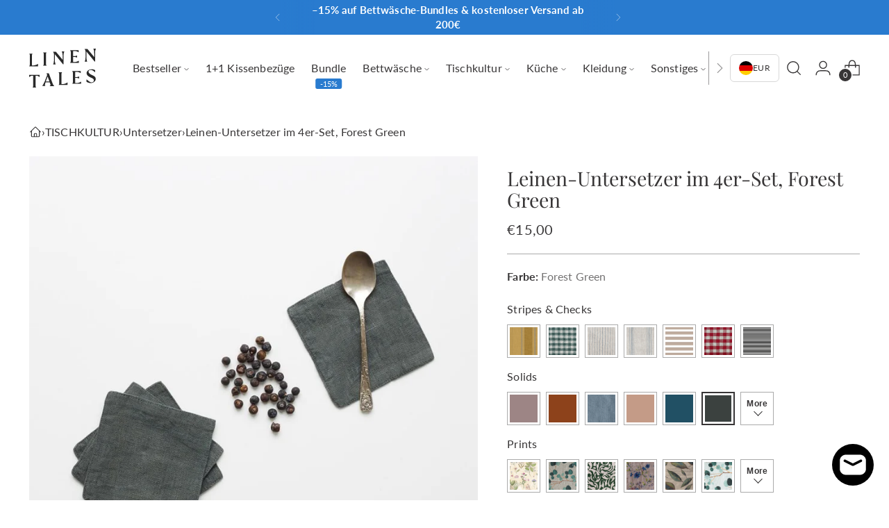

--- FILE ---
content_type: text/html; charset=utf-8
request_url: https://linentales.de/products/505-4-er-set-forest-green-leinen-untersetzer
body_size: 96041
content:
<!doctype html>

<html class="no-js" lang="de" style="--announcement-height: 1px;">
  <head>
	<script id="pandectes-rules">   /* PANDECTES-GDPR: DO NOT MODIFY AUTO GENERATED CODE OF THIS SCRIPT */      window.PandectesSettings = {"store":{"id":56119099546,"plan":"plus","theme":"v2-linentales-de/main","primaryLocale":"de","adminMode":false,"headless":false,"storefrontRootDomain":"","checkoutRootDomain":"","storefrontAccessToken":""},"tsPublished":1725257691,"declaration":{"showPurpose":false,"showProvider":false,"declIntroText":"Wir verwenden Cookies, um die Funktionalität der Website zu optimieren, die Leistung zu analysieren und Ihnen ein personalisiertes Erlebnis zu bieten. Einige Cookies sind für den ordnungsgemäßen Betrieb der Website unerlässlich. Diese Cookies können nicht deaktiviert werden. In diesem Fenster können Sie Ihre Präferenzen für Cookies verwalten.","showDateGenerated":true},"language":{"languageMode":"Single","fallbackLanguage":"de","languageDetection":"browser","languagesSupported":[]},"texts":{"managed":{"headerText":{"de":"Wir respektieren deine Privatsphäre"},"consentText":{"de":"Diese Website verwendet Cookies, um Ihnen das beste Erlebnis zu bieten."},"dismissButtonText":{"de":"Okay"},"linkText":{"de":"Mehr erfahren"},"imprintText":{"de":"Impressum"},"preferencesButtonText":{"de":"Einstellungen"},"allowButtonText":{"de":"Annehmen"},"denyButtonText":{"de":"Ablehnen"},"leaveSiteButtonText":{"de":"Diese Seite verlassen"},"cookiePolicyText":{"de":"Cookie-Richtlinie"},"preferencesPopupTitleText":{"de":"Einwilligungseinstellungen verwalten"},"preferencesPopupIntroText":{"de":"Wir verwenden Cookies, um die Funktionalität der Website zu optimieren, die Leistung zu analysieren und Ihnen ein personalisiertes Erlebnis zu bieten. Einige Cookies sind für den ordnungsgemäßen Betrieb der Website unerlässlich. Diese Cookies können nicht deaktiviert werden. In diesem Fenster können Sie Ihre Präferenzen für Cookies verwalten."},"preferencesPopupCloseButtonText":{"de":"Schließen"},"preferencesPopupAcceptAllButtonText":{"de":"Alles Akzeptieren"},"preferencesPopupRejectAllButtonText":{"de":"Alles ablehnen"},"preferencesPopupSaveButtonText":{"de":"Auswahl speichern"},"accessSectionTitleText":{"de":"Datenübertragbarkeit"},"accessSectionParagraphText":{"de":"Sie haben das Recht, jederzeit auf Ihre Daten zuzugreifen."},"rectificationSectionTitleText":{"de":"Datenberichtigung"},"rectificationSectionParagraphText":{"de":"Sie haben das Recht, die Aktualisierung Ihrer Daten zu verlangen, wann immer Sie dies für angemessen halten."},"erasureSectionTitleText":{"de":"Recht auf Vergessenwerden"},"erasureSectionParagraphText":{"de":"Sie haben das Recht, die Löschung aller Ihrer Daten zu verlangen. Danach können Sie nicht mehr auf Ihr Konto zugreifen."},"declIntroText":{"de":"Wir verwenden Cookies, um die Funktionalität der Website zu optimieren, die Leistung zu analysieren und Ihnen ein personalisiertes Erlebnis zu bieten. Einige Cookies sind für den ordnungsgemäßen Betrieb der Website unerlässlich. Diese Cookies können nicht deaktiviert werden. In diesem Fenster können Sie Ihre Präferenzen für Cookies verwalten."}},"categories":{"strictlyNecessaryCookiesTitleText":{"de":"Unbedingt erforderlich"},"functionalityCookiesTitleText":{"de":"Funktionale Cookies"},"performanceCookiesTitleText":{"de":"Performance-Cookies"},"targetingCookiesTitleText":{"de":"Targeting-Cookies"},"unclassifiedCookiesTitleText":{"de":"Unklassifizierte Cookies"},"strictlyNecessaryCookiesDescriptionText":{"de":"Diese Cookies sind unerlässlich, damit Sie sich auf der Website bewegen und ihre Funktionen nutzen können, z. B. den Zugriff auf sichere Bereiche der Website. Ohne diese Cookies kann die Website nicht richtig funktionieren."},"functionalityCookiesDescriptionText":{"de":"Diese Cookies ermöglichen es der Website, verbesserte Funktionalität und Personalisierung bereitzustellen. Sie können von uns oder von Drittanbietern gesetzt werden, deren Dienste wir auf unseren Seiten hinzugefügt haben. Wenn Sie diese Cookies nicht zulassen, funktionieren einige oder alle dieser Dienste möglicherweise nicht richtig."},"performanceCookiesDescriptionText":{"de":"Diese Cookies ermöglichen es uns, die Leistung unserer Website zu überwachen und zu verbessern. Sie ermöglichen es uns beispielsweise, Besuche zu zählen, Verkehrsquellen zu identifizieren und zu sehen, welche Teile der Website am beliebtesten sind."},"targetingCookiesDescriptionText":{"de":"Diese Cookies können von unseren Werbepartnern über unsere Website gesetzt werden. Sie können von diesen Unternehmen verwendet werden, um ein Profil Ihrer Interessen zu erstellen und Ihnen relevante Werbung auf anderen Websites anzuzeigen. Sie speichern keine direkten personenbezogenen Daten, sondern basieren auf der eindeutigen Identifizierung Ihres Browsers und Ihres Internetgeräts. Wenn Sie diese Cookies nicht zulassen, erleben Sie weniger zielgerichtete Werbung."},"unclassifiedCookiesDescriptionText":{"de":"Unklassifizierte Cookies sind Cookies, die wir gerade zusammen mit den Anbietern einzelner Cookies klassifizieren."}},"auto":{"declName":{"de":"Name"},"declPath":{"de":"Weg"},"declType":{"de":"Typ"},"declDomain":{"de":"Domain"},"declPurpose":{"de":"Zweck"},"declProvider":{"de":"Anbieter"},"declRetention":{"de":"Speicherdauer"},"declFirstParty":{"de":"Erstanbieter"},"declThirdParty":{"de":"Drittanbieter"},"declSeconds":{"de":"Sekunden"},"declMinutes":{"de":"Minuten"},"declHours":{"de":"Std."},"declDays":{"de":"Tage"},"declMonths":{"de":"Monate"},"declYears":{"de":"Jahre"},"declSession":{"de":"Sitzung"},"cookiesDetailsText":{"de":"Cookie-Details"},"preferencesPopupAlwaysAllowedText":{"de":"Immer erlaubt"},"submitButton":{"de":"einreichen"},"submittingButton":{"de":"Senden..."},"cancelButton":{"de":"Abbrechen"},"guestsSupportInfoText":{"de":"Bitte loggen Sie sich mit Ihrem Kundenkonto ein, um fortzufahren."},"guestsSupportEmailPlaceholder":{"de":"E-Mail-Addresse"},"guestsSupportEmailValidationError":{"de":"Email ist ungültig"},"guestsSupportEmailSuccessTitle":{"de":"Vielen Dank für die Anfrage"},"guestsSupportEmailFailureTitle":{"de":"Ein Problem ist aufgetreten"},"guestsSupportEmailSuccessMessage":{"de":"Wenn Sie als Kunde dieses Shops registriert sind, erhalten Sie in Kürze eine E-Mail mit Anweisungen zum weiteren Vorgehen."},"guestsSupportEmailFailureMessage":{"de":"Ihre Anfrage wurde nicht übermittelt. Bitte versuchen Sie es erneut und wenn das Problem weiterhin besteht, wenden Sie sich an den Shop-Inhaber, um Hilfe zu erhalten."},"confirmationSuccessTitle":{"de":"Ihre Anfrage wurde bestätigt"},"confirmationFailureTitle":{"de":"Ein Problem ist aufgetreten"},"confirmationSuccessMessage":{"de":"Wir werden uns in Kürze zu Ihrem Anliegen bei Ihnen melden."},"confirmationFailureMessage":{"de":"Ihre Anfrage wurde nicht bestätigt. Bitte versuchen Sie es erneut und wenn das Problem weiterhin besteht, wenden Sie sich an den Ladenbesitzer, um Hilfe zu erhalten"},"consentSectionTitleText":{"de":"Ihre Cookie-Einwilligung"},"consentSectionNoConsentText":{"de":"Sie haben der Cookie-Richtlinie dieser Website nicht zugestimmt."},"consentSectionConsentedText":{"de":"Sie haben der Cookie-Richtlinie dieser Website zugestimmt am"},"consentStatus":{"de":"Einwilligungspräferenz"},"consentDate":{"de":"Zustimmungsdatum"},"consentId":{"de":"Einwilligungs-ID"},"consentSectionChangeConsentActionText":{"de":"Einwilligungspräferenz ändern"},"accessSectionGDPRRequestsActionText":{"de":"Anfragen betroffener Personen"},"accessSectionAccountInfoActionText":{"de":"persönliche Daten"},"accessSectionOrdersRecordsActionText":{"de":"Aufträge"},"accessSectionDownloadReportActionText":{"de":"Alle Daten anfordern"},"rectificationCommentPlaceholder":{"de":"Beschreiben Sie, was Sie aktualisieren möchten"},"rectificationCommentValidationError":{"de":"Kommentar ist erforderlich"},"rectificationSectionEditAccountActionText":{"de":"Aktualisierung anfordern"},"erasureSectionRequestDeletionActionText":{"de":"Löschung personenbezogener Daten anfordern"}}},"library":{"previewMode":false,"fadeInTimeout":0,"defaultBlocked":7,"showLink":true,"showImprintLink":true,"showGoogleLink":false,"enabled":true,"cookie":{"name":"_pandectes_gdpr","expiryDays":365,"secure":true,"domain":""},"dismissOnScroll":false,"dismissOnWindowClick":false,"dismissOnTimeout":false,"palette":{"popup":{"background":"#FFFFFF","backgroundForCalculations":{"a":1,"b":255,"g":255,"r":255},"text":"#000000"},"button":{"background":"#000000","backgroundForCalculations":{"a":1,"b":0,"g":0,"r":0},"text":"#FFFFFF","textForCalculation":{"a":1,"b":255,"g":255,"r":255},"border":"transparent"}},"content":{"href":"https://linentales-de.myshopify.com/policies/privacy-policy","imprintHref":"/","close":"&#10005;","target":"","logo":"<img class=\"cc-banner-logo\" height=\"40\" width=\"40\" src=\"https://cdn.shopify.com/s/files/1/0561/1909/9546/t/6/assets/pandectes-logo.png?v=1709299211\" alt=\"Linen Tales\" />"},"window":"<div role=\"dialog\" aria-live=\"polite\" aria-label=\"cookieconsent\" aria-describedby=\"cookieconsent:desc\" id=\"pandectes-banner\" class=\"cc-window-wrapper cc-bottom-center-wrapper\"><div class=\"pd-cookie-banner-window cc-window {{classes}}\"><!--googleoff: all-->{{children}}<!--googleon: all--></div></div>","compliance":{"custom":"<div class=\"cc-compliance cc-highlight\">{{preferences}}{{allow}}</div>"},"type":"custom","layouts":{"basic":"{{logo}}{{messagelink}}{{compliance}}"},"position":"bottom-center","theme":"classic","revokable":false,"animateRevokable":false,"revokableReset":false,"revokableLogoUrl":"https://cdn.shopify.com/s/files/1/0561/1909/9546/t/6/assets/pandectes-reopen-logo.png?v=1709299212","revokablePlacement":"bottom-left","revokableMarginHorizontal":15,"revokableMarginVertical":15,"static":false,"autoAttach":true,"hasTransition":true,"blacklistPage":[""]},"geolocation":{"brOnly":false,"caOnly":false,"chOnly":false,"euOnly":false,"jpOnly":false,"thOnly":false,"zaOnly":false,"canadaOnly":false,"globalVisibility":true},"dsr":{"guestsSupport":false,"accessSectionDownloadReportAuto":false},"banner":{"resetTs":1709299209,"extraCss":"        .cc-banner-logo {max-width: 24em!important;}    @media(min-width: 768px) {.cc-window.cc-floating{max-width: 24em!important;width: 24em!important;}}    .cc-message, .pd-cookie-banner-window .cc-header, .cc-logo {text-align: left}    .cc-window-wrapper{z-index: 2147483647;}    .cc-window{z-index: 2147483647;font-family: inherit;}    .pd-cookie-banner-window .cc-header{font-family: inherit;}    .pd-cp-ui{font-family: inherit; background-color: #FFFFFF;color:#000000;}    button.pd-cp-btn, a.pd-cp-btn{background-color:#000000;color:#FFFFFF!important;}    input + .pd-cp-preferences-slider{background-color: rgba(0, 0, 0, 0.3)}    .pd-cp-scrolling-section::-webkit-scrollbar{background-color: rgba(0, 0, 0, 0.3)}    input:checked + .pd-cp-preferences-slider{background-color: rgba(0, 0, 0, 1)}    .pd-cp-scrolling-section::-webkit-scrollbar-thumb {background-color: rgba(0, 0, 0, 1)}    .pd-cp-ui-close{color:#000000;}    .pd-cp-preferences-slider:before{background-color: #FFFFFF}    .pd-cp-title:before {border-color: #000000!important}    .pd-cp-preferences-slider{background-color:#000000}    .pd-cp-toggle{color:#000000!important}    @media(max-width:699px) {.pd-cp-ui-close-top svg {fill: #000000}}    .pd-cp-toggle:hover,.pd-cp-toggle:visited,.pd-cp-toggle:active{color:#000000!important}    .pd-cookie-banner-window {box-shadow: 0 0 18px rgb(0 0 0 / 20%);}  ","customJavascript":null,"showPoweredBy":false,"revokableTrigger":false,"hybridStrict":false,"cookiesBlockedByDefault":"7","isActive":true,"implicitSavePreferences":true,"cookieIcon":false,"blockBots":false,"showCookiesDetails":true,"hasTransition":true,"blockingPage":false,"showOnlyLandingPage":false,"leaveSiteUrl":"https://www.google.com","linkRespectStoreLang":false},"cookies":{"0":[{"name":"keep_alive","type":"http","domain":"linentales.de","path":"/","provider":"Shopify","firstParty":true,"retention":"30 minute(s)","expires":30,"unit":"declMinutes","purpose":{"de":"Wird im Zusammenhang mit der Käuferlokalisierung verwendet."}},{"name":"secure_customer_sig","type":"http","domain":"linentales.de","path":"/","provider":"Shopify","firstParty":true,"retention":"1 year(s)","expires":1,"unit":"declYears","purpose":{"de":"Wird im Zusammenhang mit dem Kundenlogin verwendet."}},{"name":"localization","type":"http","domain":"linentales.de","path":"/","provider":"Shopify","firstParty":true,"retention":"1 year(s)","expires":1,"unit":"declYears","purpose":{"de":"Lokalisierung von Shopify-Shops"}},{"name":"_cmp_a","type":"http","domain":".linentales.de","path":"/","provider":"Shopify","firstParty":true,"retention":"1 day(s)","expires":1,"unit":"declDays","purpose":{"de":"Wird zum Verwalten der Datenschutzeinstellungen des Kunden verwendet."}},{"name":"_tracking_consent","type":"http","domain":".linentales.de","path":"/","provider":"Shopify","firstParty":true,"retention":"1 year(s)","expires":1,"unit":"declYears","purpose":{"de":"Tracking-Einstellungen."}},{"name":"_secure_session_id","type":"http","domain":"linentales.de","path":"/","provider":"Shopify","firstParty":true,"retention":"1 month(s)","expires":1,"unit":"declMonths","purpose":{"de":"Wird in Verbindung mit der Navigation durch eine Storefront verwendet."}}],"1":[{"name":"VISITOR_INFO1_LIVE","type":"http","domain":".youtube.com","path":"/","provider":"Google","firstParty":false,"retention":"6 month(s)","expires":6,"unit":"declMonths","purpose":{"de":"Ein von YouTube gesetztes Cookie, das Ihre Bandbreite misst, um festzustellen, ob Sie die neue Player-Oberfläche oder die alte erhalten."}},{"name":"_hjSessionUser_2567232","type":"http","domain":".linentales.de","path":"/","provider":"Hotjar","firstParty":true,"retention":"1 year(s)","expires":1,"unit":"declYears","purpose":{"de":""}},{"name":"_hjSession_2567232","type":"http","domain":".linentales.de","path":"/","provider":"Hotjar","firstParty":true,"retention":"30 minute(s)","expires":30,"unit":"declMinutes","purpose":{"de":""}}],"2":[{"name":"_orig_referrer","type":"http","domain":".linentales.de","path":"/","provider":"Shopify","firstParty":true,"retention":"2 ","expires":2,"unit":"declSession","purpose":{"de":"Verfolgt Zielseiten."}},{"name":"_landing_page","type":"http","domain":".linentales.de","path":"/","provider":"Shopify","firstParty":true,"retention":"2 ","expires":2,"unit":"declSession","purpose":{"de":"Verfolgt Zielseiten."}},{"name":"_shopify_y","type":"http","domain":".linentales.de","path":"/","provider":"Shopify","firstParty":true,"retention":"1 year(s)","expires":1,"unit":"declYears","purpose":{"de":"Shopify-Analysen."}},{"name":"_shopify_sa_t","type":"http","domain":"linentales.de","path":"/","provider":"Shopify","firstParty":true,"retention":"30 minute(s)","expires":30,"unit":"declMinutes","purpose":{"de":"Shopify-Analysen in Bezug auf Marketing und Empfehlungen."}},{"name":"_shopify_sa_p","type":"http","domain":"linentales.de","path":"/","provider":"Shopify","firstParty":true,"retention":"30 minute(s)","expires":30,"unit":"declMinutes","purpose":{"de":"Shopify-Analysen in Bezug auf Marketing und Empfehlungen."}},{"name":"_gid","type":"http","domain":".linentales.de","path":"/","provider":"Google","firstParty":true,"retention":"1 day(s)","expires":1,"unit":"declDays","purpose":{"de":"Cookie wird von Google Analytics platziert, um Seitenaufrufe zu zählen und zu verfolgen."}},{"name":"_gat","type":"http","domain":".linentales.de","path":"/","provider":"Google","firstParty":true,"retention":"1 minute(s)","expires":1,"unit":"declMinutes","purpose":{"de":"Cookie wird von Google Analytics platziert, um Anfragen von Bots zu filtern."}},{"name":"_shopify_s","type":"http","domain":".linentales.de","path":"/","provider":"Shopify","firstParty":true,"retention":"30 minute(s)","expires":30,"unit":"declMinutes","purpose":{"de":"Shopify-Analysen."}},{"name":"_ga","type":"http","domain":".linentales.de","path":"/","provider":"Google","firstParty":true,"retention":"1 year(s)","expires":1,"unit":"declYears","purpose":{"de":"Cookie wird von Google Analytics mit unbekannter Funktionalität gesetzt"}},{"name":"_shopify_s","type":"http","domain":"de","path":"/","provider":"Shopify","firstParty":false,"retention":"Session","expires":1,"unit":"declSeconds","purpose":{"de":"Shopify-Analysen."}},{"name":"__cf_bm","type":"http","domain":".forms.soundestlink.com","path":"/","provider":"CloudFlare","firstParty":false,"retention":"30 minute(s)","expires":30,"unit":"declMinutes","purpose":{"de":"Wird verwendet, um eingehenden Datenverkehr zu verwalten, der den mit Bots verbundenen Kriterien entspricht."}},{"name":"_boomr_clss","type":"html_local","domain":"https://linentales.de","path":"/","provider":"Shopify","firstParty":true,"retention":"Persistent","expires":1,"unit":"declYears","purpose":{"de":"Wird zur Überwachung und Optimierung der Leistung von Shopify-Shops verwendet."}},{"name":"_ga_V5KCJP7TW4","type":"http","domain":".linentales.de","path":"/","provider":"Google","firstParty":true,"retention":"1 year(s)","expires":1,"unit":"declYears","purpose":{"de":""}},{"name":"_ga_8FK1YFGFZ8","type":"http","domain":".linentales.de","path":"/","provider":"Google","firstParty":true,"retention":"1 year(s)","expires":1,"unit":"declYears","purpose":{"de":""}},{"name":"_gat_gtag_UA_193960878_4","type":"http","domain":".linentales.de","path":"/","provider":"Google","firstParty":true,"retention":"1 minute(s)","expires":1,"unit":"declMinutes","purpose":{"de":""}}],"4":[{"name":"YSC","type":"http","domain":".youtube.com","path":"/","provider":"Google","firstParty":false,"retention":"Session","expires":-54,"unit":"declYears","purpose":{"de":"Registriert eine eindeutige ID, um Statistiken darüber zu führen, welche Videos von YouTube der Benutzer gesehen hat."}},{"name":"_gcl_au","type":"http","domain":".linentales.de","path":"/","provider":"Google","firstParty":true,"retention":"3 month(s)","expires":3,"unit":"declMonths","purpose":{"de":"Cookie wird von Google Tag Manager platziert, um Conversions zu verfolgen."}},{"name":"_fbp","type":"http","domain":".linentales.de","path":"/","provider":"Facebook","firstParty":true,"retention":"3 month(s)","expires":3,"unit":"declMonths","purpose":{"de":"Cookie wird von Facebook platziert, um Besuche auf Websites zu verfolgen."}},{"name":"soundestID","type":"http","domain":".linentales.de","path":"/","provider":"Omnisend","firstParty":true,"retention":"Session","expires":-54,"unit":"declYears","purpose":{"de":"Wird verwendet, um einen anonymen Kontakt zu identifizieren."}},{"name":"omnisendSessionID","type":"http","domain":".linentales.de","path":"/","provider":"Omnisend","firstParty":true,"retention":"30 minute(s)","expires":30,"unit":"declMinutes","purpose":{"de":"Wird verwendet, um eine Sitzung eines anonymen Kontakts oder eines Kontakts zu identifizieren."}},{"name":"wpm-domain-test","type":"http","domain":"de","path":"/","provider":"Shopify","firstParty":false,"retention":"Session","expires":1,"unit":"declSeconds","purpose":{"de":"Wird verwendet, um die Speicherung von Parametern zu Produkten, die dem Warenkorb hinzugefügt wurden, oder zur Zahlungswährung zu testen"}},{"name":"wpm-domain-test","type":"http","domain":"linentales.de","path":"/","provider":"Shopify","firstParty":true,"retention":"Session","expires":1,"unit":"declSeconds","purpose":{"de":"Wird verwendet, um die Speicherung von Parametern zu Produkten, die dem Warenkorb hinzugefügt wurden, oder zur Zahlungswährung zu testen"}},{"name":"lastExternalReferrer","type":"html_local","domain":"https://linentales.de","path":"/","provider":"Facebook","firstParty":true,"retention":"Persistent","expires":1,"unit":"declYears","purpose":{"de":"Erkennt, wie der Benutzer auf die Website gelangt ist, indem er seine letzte URL-Adresse registriert."}},{"name":"lastExternalReferrerTime","type":"html_local","domain":"https://linentales.de","path":"/","provider":"Facebook","firstParty":true,"retention":"Persistent","expires":1,"unit":"declYears","purpose":{"de":"Enthält den Zeitstempel der letzten Aktualisierung des lastExternalReferrer-Cookies."}}],"8":[{"name":"omnisendShopifyCart","type":"http","domain":".linentales.de","path":"/","provider":"Unknown","firstParty":true,"retention":"Session","expires":-54,"unit":"declYears","purpose":{"de":""}},{"name":"bugsnag-anonymous-id","type":"html_local","domain":"https://linentales.de","path":"/","provider":"Unknown","firstParty":true,"retention":"Persistent","expires":1,"unit":"declYears","purpose":{"de":""}},{"name":"shopifyChatData","type":"html_local","domain":"https://linentales.de","path":"/","provider":"Unknown","firstParty":true,"retention":"Persistent","expires":1,"unit":"declYears","purpose":{"de":""}},{"name":"stamped_app_key","type":"html_local","domain":"https://linentales.de","path":"/","provider":"Unknown","firstParty":true,"retention":"Persistent","expires":1,"unit":"declYears","purpose":{"de":""}},{"name":"flu_stat_recorded","type":"html_session","domain":"https://linentales.de","path":"/","provider":"Unknown","firstParty":true,"retention":"Session","expires":1,"unit":"declYears","purpose":{"de":""}},{"name":"hjViewportId","type":"html_session","domain":"https://linentales.de","path":"/","provider":"Unknown","firstParty":true,"retention":"Session","expires":1,"unit":"declYears","purpose":{"de":""}},{"name":"test","type":"html_local","domain":"https://linentales.de","path":"/","provider":"Unknown","firstParty":true,"retention":"Persistent","expires":1,"unit":"declYears","purpose":{"de":""}},{"name":"hjActiveViewportIds","type":"html_local","domain":"https://linentales.de","path":"/","provider":"Unknown","firstParty":true,"retention":"Persistent","expires":1,"unit":"declYears","purpose":{"de":""}},{"name":"local-storage-test","type":"html_local","domain":"https://linentales.de","path":"/","provider":"Unknown","firstParty":true,"retention":"Persistent","expires":1,"unit":"declYears","purpose":{"de":""}},{"name":"_hjSessionStorageTest","type":"html_session","domain":"https://linentales.de","path":"/","provider":"Unknown","firstParty":true,"retention":"Session","expires":1,"unit":"declYears","purpose":{"de":""}},{"name":"_hjLocalStorageTest","type":"html_local","domain":"https://linentales.de","path":"/","provider":"Unknown","firstParty":true,"retention":"Persistent","expires":1,"unit":"declYears","purpose":{"de":""}}]},"blocker":{"isActive":false,"googleConsentMode":{"id":"","analyticsId":"","adwordsId":"","isActive":true,"adStorageCategory":4,"analyticsStorageCategory":2,"personalizationStorageCategory":1,"functionalityStorageCategory":1,"customEvent":true,"securityStorageCategory":0,"redactData":true,"urlPassthrough":false,"dataLayerProperty":"dataLayer","waitForUpdate":2000},"facebookPixel":{"id":"","isActive":false,"ldu":false},"microsoft":{},"rakuten":{"isActive":false,"cmp":false,"ccpa":false},"gpcIsActive":false,"defaultBlocked":7,"patterns":{"whiteList":[],"blackList":{"1":[],"2":[],"4":[],"8":[]},"iframesWhiteList":[],"iframesBlackList":{"1":[],"2":[],"4":[],"8":[]},"beaconsWhiteList":[],"beaconsBlackList":{"1":[],"2":[],"4":[],"8":[]}}}}      !function(){"use strict";window.PandectesRules=window.PandectesRules||{},window.PandectesRules.manualBlacklist={1:[],2:[],4:[]},window.PandectesRules.blacklistedIFrames={1:[],2:[],4:[]},window.PandectesRules.blacklistedCss={1:[],2:[],4:[]},window.PandectesRules.blacklistedBeacons={1:[],2:[],4:[]};var e="javascript/blocked";function t(e){return new RegExp(e.replace(/[/\\.+?$()]/g,"\\$&").replace("*","(.*)"))}var n=function(e){var t=arguments.length>1&&void 0!==arguments[1]?arguments[1]:"log";new URLSearchParams(window.location.search).get("log")&&console[t]("PandectesRules: ".concat(e))};function a(e){var t=document.createElement("script");t.async=!0,t.src=e,document.head.appendChild(t)}function r(e,t){(null==t||t>e.length)&&(t=e.length);for(var n=0,a=Array(t);n<t;n++)a[n]=e[n];return a}function o(e,t,n){return(t=function(e){var t=function(e,t){if("object"!=typeof e||!e)return e;var n=e[Symbol.toPrimitive];if(void 0!==n){var a=n.call(e,t||"default");if("object"!=typeof a)return a;throw new TypeError("@@toPrimitive must return a primitive value.")}return("string"===t?String:Number)(e)}(e,"string");return"symbol"==typeof t?t:t+""}(t))in e?Object.defineProperty(e,t,{value:n,enumerable:!0,configurable:!0,writable:!0}):e[t]=n,e}function i(e,t){var n=Object.keys(e);if(Object.getOwnPropertySymbols){var a=Object.getOwnPropertySymbols(e);t&&(a=a.filter((function(t){return Object.getOwnPropertyDescriptor(e,t).enumerable}))),n.push.apply(n,a)}return n}function s(e){for(var t=1;t<arguments.length;t++){var n=null!=arguments[t]?arguments[t]:{};t%2?i(Object(n),!0).forEach((function(t){o(e,t,n[t])})):Object.getOwnPropertyDescriptors?Object.defineProperties(e,Object.getOwnPropertyDescriptors(n)):i(Object(n)).forEach((function(t){Object.defineProperty(e,t,Object.getOwnPropertyDescriptor(n,t))}))}return e}function c(e,t){return function(e){if(Array.isArray(e))return e}(e)||function(e,t){var n=null==e?null:"undefined"!=typeof Symbol&&e[Symbol.iterator]||e["@@iterator"];if(null!=n){var a,r,o,i,s=[],c=!0,l=!1;try{if(o=(n=n.call(e)).next,0===t){if(Object(n)!==n)return;c=!1}else for(;!(c=(a=o.call(n)).done)&&(s.push(a.value),s.length!==t);c=!0);}catch(e){l=!0,r=e}finally{try{if(!c&&null!=n.return&&(i=n.return(),Object(i)!==i))return}finally{if(l)throw r}}return s}}(e,t)||d(e,t)||function(){throw new TypeError("Invalid attempt to destructure non-iterable instance.\nIn order to be iterable, non-array objects must have a [Symbol.iterator]() method.")}()}function l(e){return function(e){if(Array.isArray(e))return r(e)}(e)||function(e){if("undefined"!=typeof Symbol&&null!=e[Symbol.iterator]||null!=e["@@iterator"])return Array.from(e)}(e)||d(e)||function(){throw new TypeError("Invalid attempt to spread non-iterable instance.\nIn order to be iterable, non-array objects must have a [Symbol.iterator]() method.")}()}function d(e,t){if(e){if("string"==typeof e)return r(e,t);var n={}.toString.call(e).slice(8,-1);return"Object"===n&&e.constructor&&(n=e.constructor.name),"Map"===n||"Set"===n?Array.from(e):"Arguments"===n||/^(?:Ui|I)nt(?:8|16|32)(?:Clamped)?Array$/.test(n)?r(e,t):void 0}}var u=window.PandectesRulesSettings||window.PandectesSettings,f=!(void 0===window.dataLayer||!Array.isArray(window.dataLayer)||!window.dataLayer.some((function(e){return"pandectes_full_scan"===e.event}))),g=function(){var e,t=arguments.length>0&&void 0!==arguments[0]?arguments[0]:"_pandectes_gdpr",n=("; "+document.cookie).split("; "+t+"=");if(n.length<2)e={};else{var a=n.pop().split(";");e=window.atob(a.shift())}var r=function(e){try{return JSON.parse(e)}catch(e){return!1}}(e);return!1!==r?r:e}(),p=u.banner.isActive,h=u.blocker,y=h.defaultBlocked,v=h.patterns,w=g&&null!==g.preferences&&void 0!==g.preferences?g.preferences:null,m=f?0:p?null===w?y:w:0,b={1:!(1&m),2:!(2&m),4:!(4&m)},k=v.blackList,_=v.whiteList,S=v.iframesBlackList,L=v.iframesWhiteList,C=v.beaconsBlackList,A=v.beaconsWhiteList,P={blackList:[],whiteList:[],iframesBlackList:{1:[],2:[],4:[],8:[]},iframesWhiteList:[],beaconsBlackList:{1:[],2:[],4:[],8:[]},beaconsWhiteList:[]};[1,2,4].map((function(e){var n;b[e]||((n=P.blackList).push.apply(n,l(k[e].length?k[e].map(t):[])),P.iframesBlackList[e]=S[e].length?S[e].map(t):[],P.beaconsBlackList[e]=C[e].length?C[e].map(t):[])})),P.whiteList=_.length?_.map(t):[],P.iframesWhiteList=L.length?L.map(t):[],P.beaconsWhiteList=A.length?A.map(t):[];var O={scripts:[],iframes:{1:[],2:[],4:[]},beacons:{1:[],2:[],4:[]},css:{1:[],2:[],4:[]}},E=function(t,n){return t&&(!n||n!==e)&&(!P.blackList||P.blackList.some((function(e){return e.test(t)})))&&(!P.whiteList||P.whiteList.every((function(e){return!e.test(t)})))},B=function(e,t){var n=P.iframesBlackList[t],a=P.iframesWhiteList;return e&&(!n||n.some((function(t){return t.test(e)})))&&(!a||a.every((function(t){return!t.test(e)})))},I=function(e,t){var n=P.beaconsBlackList[t],a=P.beaconsWhiteList;return e&&(!n||n.some((function(t){return t.test(e)})))&&(!a||a.every((function(t){return!t.test(e)})))},j=new MutationObserver((function(e){for(var t=0;t<e.length;t++)for(var n=e[t].addedNodes,a=0;a<n.length;a++){var r=n[a],o=r.dataset&&r.dataset.cookiecategory;if(1===r.nodeType&&"LINK"===r.tagName){var i=r.dataset&&r.dataset.href;if(i&&o)switch(o){case"functionality":case"C0001":O.css[1].push(i);break;case"performance":case"C0002":O.css[2].push(i);break;case"targeting":case"C0003":O.css[4].push(i)}}}})),T=new MutationObserver((function(t){for(var a=0;a<t.length;a++)for(var r=t[a].addedNodes,o=function(){var t=r[i],a=t.src||t.dataset&&t.dataset.src,o=t.dataset&&t.dataset.cookiecategory;if(1===t.nodeType&&"IFRAME"===t.tagName){if(a){var s=!1;B(a,1)||"functionality"===o||"C0001"===o?(s=!0,O.iframes[1].push(a)):B(a,2)||"performance"===o||"C0002"===o?(s=!0,O.iframes[2].push(a)):(B(a,4)||"targeting"===o||"C0003"===o)&&(s=!0,O.iframes[4].push(a)),s&&(t.removeAttribute("src"),t.setAttribute("data-src",a))}}else if(1===t.nodeType&&"IMG"===t.tagName){if(a){var c=!1;I(a,1)?(c=!0,O.beacons[1].push(a)):I(a,2)?(c=!0,O.beacons[2].push(a)):I(a,4)&&(c=!0,O.beacons[4].push(a)),c&&(t.removeAttribute("src"),t.setAttribute("data-src",a))}}else if(1===t.nodeType&&"SCRIPT"===t.tagName){var l=t.type,d=!1;if(E(a,l)?(n("rule blocked: ".concat(a)),d=!0):a&&o?n("manually blocked @ ".concat(o,": ").concat(a)):o&&n("manually blocked @ ".concat(o,": inline code")),d){O.scripts.push([t,l]),t.type=e;var u=function(n){t.getAttribute("type")===e&&n.preventDefault(),t.removeEventListener("beforescriptexecute",u)};t.addEventListener("beforescriptexecute",u),t.parentElement&&t.parentElement.removeChild(t)}}},i=0;i<r.length;i++)o()})),R=document.createElement,D={src:Object.getOwnPropertyDescriptor(HTMLScriptElement.prototype,"src"),type:Object.getOwnPropertyDescriptor(HTMLScriptElement.prototype,"type")};window.PandectesRules.unblockCss=function(e){var t=O.css[e]||[];t.length&&n("Unblocking CSS for ".concat(e)),t.forEach((function(e){var t=document.querySelector('link[data-href^="'.concat(e,'"]'));t.removeAttribute("data-href"),t.href=e})),O.css[e]=[]},window.PandectesRules.unblockIFrames=function(e){var t=O.iframes[e]||[];t.length&&n("Unblocking IFrames for ".concat(e)),P.iframesBlackList[e]=[],t.forEach((function(e){var t=document.querySelector('iframe[data-src^="'.concat(e,'"]'));t.removeAttribute("data-src"),t.src=e})),O.iframes[e]=[]},window.PandectesRules.unblockBeacons=function(e){var t=O.beacons[e]||[];t.length&&n("Unblocking Beacons for ".concat(e)),P.beaconsBlackList[e]=[],t.forEach((function(e){var t=document.querySelector('img[data-src^="'.concat(e,'"]'));t.removeAttribute("data-src"),t.src=e})),O.beacons[e]=[]},window.PandectesRules.unblockInlineScripts=function(e){var t=1===e?"functionality":2===e?"performance":"targeting",a=document.querySelectorAll('script[type="javascript/blocked"][data-cookiecategory="'.concat(t,'"]'));n("unblockInlineScripts: ".concat(a.length," in ").concat(t)),a.forEach((function(e){var t=document.createElement("script");t.type="text/javascript",e.hasAttribute("src")?t.src=e.getAttribute("src"):t.textContent=e.textContent,document.head.appendChild(t),e.parentNode.removeChild(e)}))},window.PandectesRules.unblockInlineCss=function(e){var t=1===e?"functionality":2===e?"performance":"targeting",a=document.querySelectorAll('link[data-cookiecategory="'.concat(t,'"]'));n("unblockInlineCss: ".concat(a.length," in ").concat(t)),a.forEach((function(e){e.href=e.getAttribute("data-href")}))},window.PandectesRules.unblock=function(e){e.length<1?(P.blackList=[],P.whiteList=[],P.iframesBlackList=[],P.iframesWhiteList=[]):(P.blackList&&(P.blackList=P.blackList.filter((function(t){return e.every((function(e){return"string"==typeof e?!t.test(e):e instanceof RegExp?t.toString()!==e.toString():void 0}))}))),P.whiteList&&(P.whiteList=[].concat(l(P.whiteList),l(e.map((function(e){if("string"==typeof e){var n=".*"+t(e)+".*";if(P.whiteList.every((function(e){return e.toString()!==n.toString()})))return new RegExp(n)}else if(e instanceof RegExp&&P.whiteList.every((function(t){return t.toString()!==e.toString()})))return e;return null})).filter(Boolean)))));var a=0;l(O.scripts).forEach((function(e,t){var n=c(e,2),r=n[0],o=n[1];if(function(e){var t=e.getAttribute("src");return P.blackList&&P.blackList.every((function(e){return!e.test(t)}))||P.whiteList&&P.whiteList.some((function(e){return e.test(t)}))}(r)){for(var i=document.createElement("script"),s=0;s<r.attributes.length;s++){var l=r.attributes[s];"src"!==l.name&&"type"!==l.name&&i.setAttribute(l.name,r.attributes[s].value)}i.setAttribute("src",r.src),i.setAttribute("type",o||"application/javascript"),document.head.appendChild(i),O.scripts.splice(t-a,1),a++}})),0==P.blackList.length&&0===P.iframesBlackList[1].length&&0===P.iframesBlackList[2].length&&0===P.iframesBlackList[4].length&&0===P.beaconsBlackList[1].length&&0===P.beaconsBlackList[2].length&&0===P.beaconsBlackList[4].length&&(n("Disconnecting observers"),T.disconnect(),j.disconnect())};var N=u.store,x=N.adminMode,U=N.headless,z=N.storefrontRootDomain,M=N.checkoutRootDomain,q=N.storefrontAccessToken,F=u.banner.isActive,W=u.blocker.defaultBlocked;F&&function(e){if(window.Shopify&&window.Shopify.customerPrivacy)e();else{var t=null;window.Shopify&&window.Shopify.loadFeatures&&window.Shopify.trackingConsent?e():t=setInterval((function(){window.Shopify&&window.Shopify.loadFeatures&&(clearInterval(t),window.Shopify.loadFeatures([{name:"consent-tracking-api",version:"0.1"}],(function(t){t?n("Shopify.customerPrivacy API - failed to load"):(n("shouldShowBanner() -> ".concat(window.Shopify.trackingConsent.shouldShowBanner()," | saleOfDataRegion() -> ").concat(window.Shopify.trackingConsent.saleOfDataRegion())),e())})))}),10)}}((function(){!function(){var e=window.Shopify.trackingConsent;if(!1!==e.shouldShowBanner()||null!==w||7!==W)try{var t=x&&!(window.Shopify&&window.Shopify.AdminBarInjector),a={preferences:!(1&m)||f||t,analytics:!(2&m)||f||t,marketing:!(4&m)||f||t};U&&(a.headlessStorefront=!0,a.storefrontRootDomain=null!=z&&z.length?z:window.location.hostname,a.checkoutRootDomain=null!=M&&M.length?M:"checkout.".concat(window.location.hostname),a.storefrontAccessToken=null!=q&&q.length?q:""),e.firstPartyMarketingAllowed()===a.marketing&&e.analyticsProcessingAllowed()===a.analytics&&e.preferencesProcessingAllowed()===a.preferences||e.setTrackingConsent(a,(function(e){e&&e.error?n("Shopify.customerPrivacy API - failed to setTrackingConsent"):n("setTrackingConsent(".concat(JSON.stringify(a),")"))}))}catch(e){n("Shopify.customerPrivacy API - exception")}}(),function(){if(U){var e=window.Shopify.trackingConsent,t=e.currentVisitorConsent();if(navigator.globalPrivacyControl&&""===t.sale_of_data){var a={sale_of_data:!1,headlessStorefront:!0};a.storefrontRootDomain=null!=z&&z.length?z:window.location.hostname,a.checkoutRootDomain=null!=M&&M.length?M:"checkout.".concat(window.location.hostname),a.storefrontAccessToken=null!=q&&q.length?q:"",e.setTrackingConsent(a,(function(e){e&&e.error?n("Shopify.customerPrivacy API - failed to setTrackingConsent({".concat(JSON.stringify(a),")")):n("setTrackingConsent(".concat(JSON.stringify(a),")"))}))}}}()}));var H=["AT","BE","BG","HR","CY","CZ","DK","EE","FI","FR","DE","GR","HU","IE","IT","LV","LT","LU","MT","NL","PL","PT","RO","SK","SI","ES","SE","GB","LI","NO","IS"],G=u.banner,J=G.isActive,V=G.hybridStrict,K=u.geolocation,$=K.caOnly,Y=void 0!==$&&$,Z=K.euOnly,Q=void 0!==Z&&Z,X=K.brOnly,ee=void 0!==X&&X,te=K.jpOnly,ne=void 0!==te&&te,ae=K.thOnly,re=void 0!==ae&&ae,oe=K.chOnly,ie=void 0!==oe&&oe,se=K.zaOnly,ce=void 0!==se&&se,le=K.canadaOnly,de=void 0!==le&&le,ue=K.globalVisibility,fe=void 0===ue||ue,ge=u.blocker,pe=ge.defaultBlocked,he=void 0===pe?7:pe,ye=ge.googleConsentMode,ve=ye.isActive,we=ye.customEvent,me=ye.id,be=void 0===me?"":me,ke=ye.analyticsId,_e=void 0===ke?"":ke,Se=ye.adwordsId,Le=void 0===Se?"":Se,Ce=ye.redactData,Ae=ye.urlPassthrough,Pe=ye.adStorageCategory,Oe=ye.analyticsStorageCategory,Ee=ye.functionalityStorageCategory,Be=ye.personalizationStorageCategory,Ie=ye.securityStorageCategory,je=ye.dataLayerProperty,Te=void 0===je?"dataLayer":je,Re=ye.waitForUpdate,De=void 0===Re?0:Re,Ne=ye.useNativeChannel,xe=void 0!==Ne&&Ne;function Ue(){window[Te].push(arguments)}window[Te]=window[Te]||[];var ze,Me,qe={hasInitialized:!1,useNativeChannel:!1,ads_data_redaction:!1,url_passthrough:!1,data_layer_property:"dataLayer",storage:{ad_storage:"granted",ad_user_data:"granted",ad_personalization:"granted",analytics_storage:"granted",functionality_storage:"granted",personalization_storage:"granted",security_storage:"granted"}};if(J&&ve){var Fe=he&Pe?"denied":"granted",We=he&Oe?"denied":"granted",He=he&Ee?"denied":"granted",Ge=he&Be?"denied":"granted",Je=he&Ie?"denied":"granted";qe.hasInitialized=!0,qe.useNativeChannel=xe,qe.url_passthrough=Ae,qe.ads_data_redaction="denied"===Fe&&Ce,qe.storage.ad_storage=Fe,qe.storage.ad_user_data=Fe,qe.storage.ad_personalization=Fe,qe.storage.analytics_storage=We,qe.storage.functionality_storage=He,qe.storage.personalization_storage=Ge,qe.storage.security_storage=Je,qe.data_layer_property=Te||"dataLayer",qe.ads_data_redaction&&Ue("set","ads_data_redaction",qe.ads_data_redaction),qe.url_passthrough&&Ue("set","url_passthrough",qe.url_passthrough),function(){!1===xe?console.log("Pandectes: Google Consent Mode (av2)"):console.log("Pandectes: Google Consent Mode (av2nc)");var e=m!==he?{wait_for_update:De||500}:De?{wait_for_update:De}:{};fe&&!V?Ue("consent","default",s(s({},qe.storage),e)):(Ue("consent","default",s(s(s({},qe.storage),e),{},{region:[].concat(l(Q||V?H:[]),l(Y&&!V?["US-CA","US-VA","US-CT","US-UT","US-CO"]:[]),l(ee&&!V?["BR"]:[]),l(ne&&!V?["JP"]:[]),l(de&&!V?["CA"]:[]),l(re&&!V?["TH"]:[]),l(ie&&!V?["CH"]:[]),l(ce&&!V?["ZA"]:[]))})),Ue("consent","default",{ad_storage:"granted",ad_user_data:"granted",ad_personalization:"granted",analytics_storage:"granted",functionality_storage:"granted",personalization_storage:"granted",security_storage:"granted"}));if(null!==w){var t=m&Pe?"denied":"granted",n=m&Oe?"denied":"granted",r=m&Ee?"denied":"granted",o=m&Be?"denied":"granted",i=m&Ie?"denied":"granted";qe.storage.ad_storage=t,qe.storage.ad_user_data=t,qe.storage.ad_personalization=t,qe.storage.analytics_storage=n,qe.storage.functionality_storage=r,qe.storage.personalization_storage=o,qe.storage.security_storage=i,Ue("consent","update",qe.storage)}(be.length||_e.length||Le.length)&&(window[qe.data_layer_property].push({"pandectes.start":(new Date).getTime(),event:"pandectes-rules.min.js"}),(_e.length||Le.length)&&Ue("js",new Date));var c="https://www.googletagmanager.com";if(be.length){var d=be.split(",");window[qe.data_layer_property].push({"gtm.start":(new Date).getTime(),event:"gtm.js"});for(var u=0;u<d.length;u++){var f="dataLayer"!==qe.data_layer_property?"&l=".concat(qe.data_layer_property):"";a("".concat(c,"/gtm.js?id=").concat(d[u].trim()).concat(f))}}if(_e.length)for(var g=_e.split(","),p=0;p<g.length;p++){var h=g[p].trim();h.length&&(a("".concat(c,"/gtag/js?id=").concat(h)),Ue("config",h,{send_page_view:!1}))}if(Le.length)for(var y=Le.split(","),v=0;v<y.length;v++){var b=y[v].trim();b.length&&(a("".concat(c,"/gtag/js?id=").concat(b)),Ue("config",b,{allow_enhanced_conversions:!0}))}}()}J&&we&&(Me=7===(ze=m)?"deny":0===ze?"allow":"mixed",window[Te].push({event:"Pandectes_Consent_Update",pandectes_status:Me,pandectes_categories:{C0000:"allow",C0001:b[1]?"allow":"deny",C0002:b[2]?"allow":"deny",C0003:b[4]?"allow":"deny"}}));var Ve=u.blocker,Ke=Ve.klaviyoIsActive,$e=Ve.googleConsentMode.adStorageCategory;Ke&&window.addEventListener("PandectesEvent_OnConsent",(function(e){var t=e.detail.preferences;if(null!=t){var n=t&$e?"denied":"granted";void 0!==window.klaviyo&&window.klaviyo.isIdentified()&&window.klaviyo.push(["identify",{ad_personalization:n,ad_user_data:n}])}})),u.banner.revokableTrigger&&window.addEventListener("PandectesEvent_OnInitialize",(function(){document.querySelectorAll('[href*="#reopenBanner"]').forEach((function(e){e.onclick=function(e){e.preventDefault(),window.Pandectes.fn.revokeConsent()}}))}));var Ye=u.banner.isActive,Ze=u.blocker,Qe=Ze.defaultBlocked,Xe=void 0===Qe?7:Qe,et=Ze.microsoft,tt=et.isActive,nt=et.uetTags,at=et.dataLayerProperty,rt=void 0===at?"uetq":at,ot={hasInitialized:!1,data_layer_property:"uetq",storage:{ad_storage:"granted"}};if(window[rt]=window[rt]||[],tt&&ut("_uetmsdns","1",365),Ye&&tt){var it=4&Xe?"denied":"granted";if(ot.hasInitialized=!0,ot.storage.ad_storage=it,window[rt].push("consent","default",ot.storage),"granted"==it&&(ut("_uetmsdns","0",365),console.log("setting cookie")),null!==w){var st=4&m?"denied":"granted";ot.storage.ad_storage=st,window[rt].push("consent","update",ot.storage),"granted"===st&&ut("_uetmsdns","0",365)}if(nt.length)for(var ct=nt.split(","),lt=0;lt<ct.length;lt++)ct[lt].trim().length&&dt(ct[lt])}function dt(e){var t=document.createElement("script");t.type="text/javascript",t.src="//bat.bing.com/bat.js",t.onload=function(){var t={ti:e};t.q=window.uetq,window.uetq=new UET(t),window.uetq.push("consent","default",{ad_storage:"denied"}),window[rt].push("pageLoad")},document.head.appendChild(t)}function ut(e,t,n){var a=new Date;a.setTime(a.getTime()+24*n*60*60*1e3);var r="expires="+a.toUTCString();document.cookie="".concat(e,"=").concat(t,"; ").concat(r,"; path=/; secure; samesite=strict")}window.PandectesRules.gcm=qe;var ft=u.banner.isActive,gt=u.blocker.isActive;n("Prefs: ".concat(m," | Banner: ").concat(ft?"on":"off"," | Blocker: ").concat(gt?"on":"off"));var pt=null===w&&/\/checkouts\//.test(window.location.pathname);0!==m&&!1===f&&gt&&!pt&&(n("Blocker will execute"),document.createElement=function(){for(var t=arguments.length,n=new Array(t),a=0;a<t;a++)n[a]=arguments[a];if("script"!==n[0].toLowerCase())return R.bind?R.bind(document).apply(void 0,n):R;var r=R.bind(document).apply(void 0,n);try{Object.defineProperties(r,{src:s(s({},D.src),{},{set:function(t){E(t,r.type)&&D.type.set.call(this,e),D.src.set.call(this,t)}}),type:s(s({},D.type),{},{get:function(){var t=D.type.get.call(this);return t===e||E(this.src,t)?null:t},set:function(t){var n=E(r.src,r.type)?e:t;D.type.set.call(this,n)}})}),r.setAttribute=function(t,n){if("type"===t){var a=E(r.src,r.type)?e:n;D.type.set.call(r,a)}else"src"===t?(E(n,r.type)&&D.type.set.call(r,e),D.src.set.call(r,n)):HTMLScriptElement.prototype.setAttribute.call(r,t,n)}}catch(e){console.warn("Yett: unable to prevent script execution for script src ",r.src,".\n",'A likely cause would be because you are using a third-party browser extension that monkey patches the "document.createElement" function.')}return r},T.observe(document.documentElement,{childList:!0,subtree:!0}),j.observe(document.documentElement,{childList:!0,subtree:!0}))}();
</script>
	
    




    <script async src="//linentales.de/cdn/shop/t/6/assets/geolizr-lib.js?v=52600507088314058931693295550" type="text/javascript"></script>

<script>
    if(typeof Geolizr === "undefined") {
        var Geolizr = {};
        Geolizr.currencyDynamicCountry = false;
        Geolizr.version = 20200327;
        Geolizr.waitforMoneyFormat = true;
    }

    // save geolizr-lib.js url to the sessionStorage
    sessionStorage.setItem('geolizr_lib_url', "//linentales.de/cdn/shop/t/6/assets/geolizr-lib.js?v=52600507088314058931693295550");
    if(typeof Geolizr.events === "undefined") Geolizr.events = {};
    if(typeof Geolizr.geolizrEvents === "undefined") Geolizr.geolizrEvents = [];

    Geolizr.config = function(config) {
        Geolizr.currency_widget_enabled = config.currency_widget_enabled === "true" || false;
        Geolizr.shopCurrency = 'EUR';
        Geolizr.shopifyFormatMoneySet = false;
        Geolizr.observeElements = [];
    };

    
    
    
    Geolizr.moneyFormats = ;
    

    Geolizr.shopifyCurrencyList = [];
    Geolizr.shopifyCurrency = {};
    Geolizr.shopifyCurrencyListIndex = {};
    let setShopifyCurrencyToGeolizr = function() {
        let GeolizrEachCurrency = {};
        
        GeolizrEachCurrency = {
            "iso_code": "EUR",
            "name": "Euro",
            "symbol": "€",
            "shop_currency": true
        };
        if(GeolizrEachCurrency.shop_currency) {
            Geolizr.shopifyCurrency = GeolizrEachCurrency;
        }
        Geolizr.shopifyCurrencyList.push(GeolizrEachCurrency);
        Geolizr.shopifyCurrencyListIndex[GeolizrEachCurrency.iso_code] = Geolizr.shopifyCurrencyList.indexOf(GeolizrEachCurrency);
        
    }

    setShopifyCurrencyToGeolizr();
    /* Geolizr Provider Setter */
    Geolizr.presetService = false;
    Geolizr.activateIpInfo = function(accessKey) { Geolizr.presetService = { name: 'ipInfo', accessKey: accessKey }; };
    Geolizr.activateLovelyAppProvider = function() { Geolizr.presetService = { name: 'lovelyAppProvider' }; };
    Geolizr.activateIpApiCo = function(accessKey) { Geolizr.presetService = { name: 'ipApiCo', accessKey: accessKey }; };
    Geolizr.activateDbIpProvider = function(accessKey) { Geolizr.presetService = { name: 'dbIpProvider', accessKey: accessKey }; };
    Geolizr.activateIpStackProvider = function(accessKey) { Geolizr.presetService = { name: 'ipStackProvider', accessKey: accessKey }; };
    Geolizr.activateGeolizrIPApiProvider = function(accessKey) { Geolizr.presetService = { name: 'geolizrIpApiProvider', accessKey: accessKey }; };

    

    /* Service Aliase */
    Geolizr.activateFreegeoip = Geolizr.activateIpStackProvider;
    Geolizr.requestLocaleRootUrl = "\/";
    Geolizr.addSystemEventListener = function(name, callback) {
        if (typeof Geolizr.realInit !== 'undefined') {
            Geolizr.realInit(function($) {
                callback({jquery: $});
            })
        } else {
            Geolizr.geolizrEvents.push(new CustomEvent(name));
            document.addEventListener(name, callback);
        }
    };

    Geolizr.addEventListener = function(name, callback, priority) {
        if(typeof priority == "undefined") priority = 100;
        if(typeof Geolizr.realAddEventListener === "undefined") {
            if (!Geolizr.events[name]) Geolizr.events[name] = [];
            Geolizr.events[name].push({callback: callback, priority: priority});
        } else {
            Geolizr.realAddEventListener(name, callback, priority);
        }
    };

    Geolizr.getGeoData = function(callback) {
        if(typeof Geolizr.realGetGeoData === "undefined") {
            Geolizr.addEventListener('geolizr.init', function() {
                Geolizr.getGeoData(callback);
            }, 200)
        } else {
            Geolizr.realGetGeoData(callback);
        }
    };

    Geolizr.init = function(callback, priority) {
        if(typeof Geolizr.realInit === "undefined")
            Geolizr.addEventListener("geolizr.init", callback, priority);
        else
            Geolizr.realInit(callback, priority);
    };


    Geolizr.notification_widget_enabled = ;
    Geolizr.popup_widget_enabled = ;
    Geolizr.api_widget_enabled = ;
    Geolizr.currency_widget_enabled = ;
    Geolizr.redirect_widget_enabled = ;

    Geolizr.enables = {
        'notification_widget_enabled': Geolizr.notification_widget_enabled,
        'popup_widget_enabled': Geolizr.popup_widget_enabled,
        'api_widget_enabled': Geolizr.api_widget_enabled,
        'currency_widget_enabled': Geolizr.currency_widget_enabled,
        'redirect_widget_enabled': Geolizr.redirect_widget_enabled
    };

    if(Geolizr.popup_widget_enabled || Geolizr.notification_widget_enabled || Geolizr.currency_widget_enabled) {
        
        Geolizr.geolizrCssFile = "//linentales.de/cdn/shop/t/6/assets/geolizr-lib.css?v=59017386019965299001693295556";
        
    }

</script>
<style>
    .geolizr-currency-switch-wrapper { visibility: hidden; }
    #geolizr-notification{position:fixed!important;top:0!important;left:0!important;margin:0!important;padding:0!important;width:100%!important;height:auto!important;min-height:0!important;max-height:none!important;z-index:10000000!important}
    #geolizr-notification>#geolizr-notification-message-wrapper{text-align:center!important;width:100%!important;padding:10px;-webkit-box-shadow:10px 10px 5px 0 rgba(143,143,143,.35);-moz-box-shadow:10px 10px 5px 0 rgba(143,143,143,.35);box-shadow:10px 10px 5px 0 rgba(143,143,143,.35)}
    #geolizr-dismiss-notification{box-sizing:content-box;padding:5px!important;margin:0!important;position:absolute!important;right:8px!important;text-decoration:none!important;font-family:Arial,serif ! important;top:8px!important;height:15px!important;border-radius:15px;width:15px!important;line-height:16px;font-size:20px;font-weight:700;cursor:pointer;display:inline-block}
    .geolizr-popup-background{position:fixed;top:0;left:0;right:0;bottom:0;height:100%;width:100%;z-index:10000005!important}
    .geolizr-popup{position:fixed!important;width:560px!important;height:400px!important;z-index:10000010!important;border:1px solid grey}
    .geolizr-popup.gp-center{top:50%!important;left:50%!important;margin-top:-200px!important;margin-left:-280px!important}
    .geolizr-popup.gp-mobile{width:84%!important;height:84%!important;top:0!important;left:0!important;margin:8%}
    #geolizr-popup-content-iframe{width:100%!important;height:100%!important;border:0}
    .slideInDown { -webkit-animation-name: slideInDown; animation-name: slideInDown; -webkit-animation-duration: 1s; animation-duration: 1s; -webkit-animation-fill-mode: both; animation-fill-mode: both; }
    @-webkit-keyframes slideInDown { 0% { -webkit-transform: translateY(-100%); transform: translateY(-100%); visibility: visible;} 100% {-webkit-transform: translateY(0); transform: translateY(0); } }
    @keyframes slideInDown { 0% {-webkit-transform: translateY(-100%); transform: translateY(-100%);visibility: visible; } 100% { -webkit-transform: translateY(0); transform: translateY(0); } }
    .geolizr-currency-switch-wrapper.geolizr-absolute-auto{z-index:10000000;position:fixed}
    .geolizr-currency-switch-wrapper{z-index:10000000!important;height:20px;width:85px;position:relative}
    .geolizr-currency-switcher{padding:1px 10px;margin:0;width:85px;height:30px;border-radius:4px;box-sizing: border-box;}
    .geolizr-currency-links{overflow:scroll;overflow-x:hidden;border-radius:4px;padding:5px 10px;margin:0;list-style:none;line-height:1.42857143;background-color:#fff;width:82px;max-height:200px;display:none}
    .geolizr-currency-switch-wrapper .geolizr-currency-links-up{bottom:30px;position:absolute}
    .geolizr-currency-switch-wrapper .geolizr-currency-links-down{top:30px;position:absolute}
    li.geolizr-currency-list-li{float:none!important;margin:0!important;padding:0 0 0 10px}
    .geolizr-currency-list-link{white-space:nowrap}
    .geolizr-currency-link i,.geolizr-currency-list-link i{width:16px!important;height:11px}
    [class^="famfamfam-flag"]{display:inline-block;width:16px;height:11px;line-height:11px}
    .no-scroll .geolizr-currency-links { overflow: hidden; width: 60px; left: 23px; text-align: left;}
    .geolizr-currency-switcher-value{width:42px;min-width:42px;max-width:42px;display:inline-block;text-align:left}
    .geolizr-currency-switcher-arrow-down,.geolizr-currency-switcher-arrow-up{content:"s";position:absolute;right:5px;top:5px;width:14px;height:14px;margin:0}
    .geolizr-currency-switcher-arrow-down,.geolizr-currency-switcher-arrow-up{ transition: transform .2s ease-in-out;content: ""; background-image: url("data:image/svg+xml;charset=UTF-8,%3csvg xmlns='http://www.w3.org/2000/svg' viewBox='0 0 14.0 14.0' height='14.0px' width='14.0px' style='position: absolute;'%3e%3cpath d='M1 4.5 L7.0 10.5 L13.0 4.5' fill='transparent' stroke='%23000' stroke-width='1px'%3e%3c/path%3e%3c/svg%3e"); }
    .open .geolizr-currency-switcher-arrow-down,.geolizr-currency-switcher-arrow-up{transform:rotate(180deg)}
    .open .geolizr-currency-switcher-arrow-up{transform:rotate(0deg)}
    .geolizr-selectable-currency{width:42px;min-width:42px;max-width:42px;display:inline-block;text-align:left}
    .geolizr-shop-currency{width:42px;min-width:42px;max-width:42px;display:inline-block}
    .geolizr-currency-link li{padding:0;margin:0}
    #geolizr-notification-spanner{width:100%!important;line-height:4px!important;height:4px!important;min-height:4px!important;max-height:4px!important}
    body.geolizr-popup-open { overflow: hidden; }
</style>

    <meta charset="UTF-8">
    <meta http-equiv="X-UA-Compatible" content="IE=edge,chrome=1">
    <meta name="viewport" content="width=device-width,initial-scale=1">
    




  <meta name="description" content="Leinen-Untersetzer in Forest Green – weich, langlebig und ideal für natürliche Alltagseleganz. 🌿">



    <link rel="canonical" href="https://linentales.de/products/505-4-er-set-forest-green-leinen-untersetzer">
    <link rel="alternate" hreflang="de-DE" href="https://linentales.de/products/505-4-er-set-forest-green-leinen-untersetzer" />
    <link rel="alternate" hreflang="de-CH" href="https://linentales.de/products/505-4-er-set-forest-green-leinen-untersetzer" />
    <link rel="alternate" hreflang="de-AT" href="https://linentales.de/products/505-4-er-set-forest-green-leinen-untersetzer" />
    <link rel="alternate" hreflang="x-default" href="https://linentales.de/products/505-4-er-set-forest-green-leinen-untersetzer" />
    <link rel="preconnect" href="https://cdn.shopify.com" crossorigin><link rel="shortcut icon" href="//linentales.de/cdn/shop/files/linentales-favicon-png.png?crop=center&height=32&v=1699345717&width=32" type="image/png"><title>Leinen-Untersetzer im 4er-Set, Forest Green
&ndash; Linen Tales Germany</title>

    





  
  
  
  
  




<meta property="og:url" content="https://linentales.de/products/505-4-er-set-forest-green-leinen-untersetzer">
<meta property="og:site_name" content="Linen Tales Germany">
<meta property="og:type" content="product">
<meta property="og:title" content="Leinen-Untersetzer im 4er-Set, Forest Green">
<meta property="og:description" content="Leinen-Untersetzer in Forest Green – weich, langlebig und ideal für natürliche Alltagseleganz. 🌿">
<meta property="og:image" content="http://linentales.de/cdn/shop/products/436.jpg?v=1754989765&width=1024">
<meta property="og:image:secure_url" content="https://linentales.de/cdn/shop/products/436.jpg?v=1754989765&width=1024">
<meta property="og:price:amount" content="15,00">
<meta property="og:price:currency" content="EUR">

<meta name="twitter:title" content="Leinen-Untersetzer im 4er-Set, Forest Green">
<meta name="twitter:description" content="Leinen-Untersetzer in Forest Green – weich, langlebig und ideal für natürliche Alltagseleganz. 🌿">
<meta name="twitter:card" content="summary_large_image">
<meta name="twitter:image" content="https://linentales.de/cdn/shop/products/436.jpg?v=1754989765&width=1024">
<meta name="twitter:image:width" content="480">
<meta name="twitter:image:height" content="480">


    <script>
  console.log('Stiletto v2.2.1 by Fluorescent');

  document.documentElement.className = document.documentElement.className.replace('no-js', '');
  if (window.matchMedia(`(prefers-reduced-motion: reduce)`) === true || window.matchMedia(`(prefers-reduced-motion: reduce)`).matches === true) {
    document.documentElement.classList.add('prefers-reduced-motion');
  } else {
    document.documentElement.classList.add('do-anim');
  }

  window.theme = {
    version: 'v2.2.1',
    themeName: 'Stiletto',
    moneyFormat: "€{{amount_with_comma_separator}}",
    strings: {
      name: "Linen Tales Germany",
      accessibility: {
        play_video: "Abspielen",
        pause_video: "Anhalten",
        range_lower: "Niedriger",
        range_upper: "Höher"
      },
      product: {
        no_shipping_rates: "Versandkosten nicht abrufbar",
        country_placeholder: "Land\/Region",
        review: "Eine Bewertung schreiben"
      },
      products: {
        product: {
          unavailable: "Nicht verfügbar",
          unitPrice: "Stückpreis",
          unitPriceSeparator: "pro",
          sku: "SKU"
        }
      },
      cart: {
        editCartNote: "Notiz zur Bestellung bearbeiten",
        addCartNote: "Fügen Sie eine Notiz zu Ihrer Bestellung hinzu",
        quantityError: "Sie haben die maximale Anzahl dieses Produktes in Ihrem Einkaufswagen"
      },
      pagination: {
        viewing: "Sie sehen {{ of }} von {{ total }}",
        products: "Produkte",
        results: "Ergebnisse"
      }
    },
    routes: {
      root: "/",
      cart: {
        base: "/cart",
        add: "/cart/add",
        change: "/cart/change",
        update: "/cart/update",
        clear: "/cart/clear",
        // Manual routes until Shopify adds support
        shipping: "/cart/shipping_rates",
      },
      // Manual routes until Shopify adds support
      products: "/products",
      productRecommendations: "/recommendations/products",
      predictive_search_url: '/search/suggest',
    },
    icons: {
      chevron: "\u003cspan class=\"icon icon-new icon-chevron \" style=\"\"\u003e\n  \u003csvg viewBox=\"0 0 24 24\" fill=\"none\" xmlns=\"http:\/\/www.w3.org\/2000\/svg\"\u003e\u003cpath d=\"M1.875 7.438 12 17.563 22.125 7.438\" stroke=\"currentColor\" stroke-width=\"2\"\/\u003e\u003c\/svg\u003e\n\u003c\/span\u003e\n\n",
      close: "\u003cspan class=\"icon icon-new icon-close \" style=\"\"\u003e\n  \u003csvg viewBox=\"0 0 24 24\" fill=\"none\" xmlns=\"http:\/\/www.w3.org\/2000\/svg\"\u003e\u003cpath d=\"M2.66 1.34 2 .68.68 2l.66.66 1.32-1.32zm18.68 21.32.66.66L23.32 22l-.66-.66-1.32 1.32zm1.32-20 .66-.66L22 .68l-.66.66 1.32 1.32zM1.34 21.34.68 22 2 23.32l.66-.66-1.32-1.32zm0-18.68 10 10 1.32-1.32-10-10-1.32 1.32zm11.32 10 10-10-1.32-1.32-10 10 1.32 1.32zm-1.32-1.32-10 10 1.32 1.32 10-10-1.32-1.32zm0 1.32 10 10 1.32-1.32-10-10-1.32 1.32z\" fill=\"currentColor\"\/\u003e\u003c\/svg\u003e\n\u003c\/span\u003e\n\n",
      zoom: "\u003cspan class=\"icon icon-new icon-zoom \" style=\"\"\u003e\n  \u003csvg viewBox=\"0 0 24 24\" fill=\"none\" xmlns=\"http:\/\/www.w3.org\/2000\/svg\"\u003e\u003cpath d=\"M10.3,19.71c5.21,0,9.44-4.23,9.44-9.44S15.51,.83,10.3,.83,.86,5.05,.86,10.27s4.23,9.44,9.44,9.44Z\" fill=\"none\" stroke=\"currentColor\" stroke-linecap=\"round\" stroke-miterlimit=\"10\" stroke-width=\"1.63\"\/\u003e\n          \u003cpath d=\"M5.05,10.27H15.54\" fill=\"none\" stroke=\"currentColor\" stroke-miterlimit=\"10\" stroke-width=\"1.63\"\/\u003e\n          \u003cpath class=\"cross-up\" d=\"M10.3,5.02V15.51\" fill=\"none\" stroke=\"currentColor\" stroke-miterlimit=\"10\" stroke-width=\"1.63\"\/\u003e\n          \u003cpath d=\"M16.92,16.9l6.49,6.49\" fill=\"none\" stroke=\"currentColor\" stroke-miterlimit=\"10\" stroke-width=\"1.63\"\/\u003e\u003c\/svg\u003e\n\u003c\/span\u003e\n\n"
    },
    coreData: {
      n: "Stiletto",
      v: "v2.2.1",
    }
  }

  
    window.theme.allCountryOptionTags = "\u003coption value=\"Germany\" data-provinces=\"[]\"\u003eDeutschland\u003c\/option\u003e\n\u003coption value=\"Austria\" data-provinces=\"[]\"\u003eÖsterreich\u003c\/option\u003e\n\u003coption value=\"Switzerland\" data-provinces=\"[]\"\u003eSchweiz\u003c\/option\u003e\n\u003coption value=\"Luxembourg\" data-provinces=\"[]\"\u003eLuxemburg\u003c\/option\u003e\n\u003coption value=\"---\" data-provinces=\"[]\"\u003e---\u003c\/option\u003e\n\u003coption value=\"Egypt\" data-provinces=\"[[\u0026quot;6th of October\u0026quot;,\u0026quot;6. Oktober\u0026quot;],[\u0026quot;Al Sharqia\u0026quot;,\u0026quot;asch-Scharqiyya\u0026quot;],[\u0026quot;Alexandria\u0026quot;,\u0026quot;al-Iskandariyya\u0026quot;],[\u0026quot;Aswan\u0026quot;,\u0026quot;Aswan\u0026quot;],[\u0026quot;Asyut\u0026quot;,\u0026quot;Asyut\u0026quot;],[\u0026quot;Beheira\u0026quot;,\u0026quot;al-Buhaira\u0026quot;],[\u0026quot;Beni Suef\u0026quot;,\u0026quot;Bani Suwaif\u0026quot;],[\u0026quot;Cairo\u0026quot;,\u0026quot;al-Qahira\u0026quot;],[\u0026quot;Dakahlia\u0026quot;,\u0026quot;ad-Daqahliyya\u0026quot;],[\u0026quot;Damietta\u0026quot;,\u0026quot;Dumyat\u0026quot;],[\u0026quot;Faiyum\u0026quot;,\u0026quot;al-Fayyum\u0026quot;],[\u0026quot;Gharbia\u0026quot;,\u0026quot;al-Gharbiyya\u0026quot;],[\u0026quot;Giza\u0026quot;,\u0026quot;al-Dschiza\u0026quot;],[\u0026quot;Helwan\u0026quot;,\u0026quot;Helwan\u0026quot;],[\u0026quot;Ismailia\u0026quot;,\u0026quot;Ismailia\u0026quot;],[\u0026quot;Kafr el-Sheikh\u0026quot;,\u0026quot;Kafr asch-Schaich\u0026quot;],[\u0026quot;Luxor\u0026quot;,\u0026quot;al-Uqsur\u0026quot;],[\u0026quot;Matrouh\u0026quot;,\u0026quot;Matruh\u0026quot;],[\u0026quot;Minya\u0026quot;,\u0026quot;al-Minya\u0026quot;],[\u0026quot;Monufia\u0026quot;,\u0026quot;al-Minufiyya\u0026quot;],[\u0026quot;New Valley\u0026quot;,\u0026quot;al-Wadi al-dschadid\u0026quot;],[\u0026quot;North Sinai\u0026quot;,\u0026quot;Schimal Sina\u0026quot;],[\u0026quot;Port Said\u0026quot;,\u0026quot;Port Said\u0026quot;],[\u0026quot;Qalyubia\u0026quot;,\u0026quot;al-Qalyubiyya\u0026quot;],[\u0026quot;Qena\u0026quot;,\u0026quot;Qina\u0026quot;],[\u0026quot;Red Sea\u0026quot;,\u0026quot;al-Bahr al-ahmar\u0026quot;],[\u0026quot;Sohag\u0026quot;,\u0026quot;Sauhadsch\u0026quot;],[\u0026quot;South Sinai\u0026quot;,\u0026quot;Dschanub Sina\u0026quot;],[\u0026quot;Suez\u0026quot;,\u0026quot;as-Suwais\u0026quot;]]\"\u003eÄgypten\u003c\/option\u003e\n\u003coption value=\"Equatorial Guinea\" data-provinces=\"[]\"\u003eÄquatorialguinea\u003c\/option\u003e\n\u003coption value=\"Ethiopia\" data-provinces=\"[]\"\u003eÄthiopien\u003c\/option\u003e\n\u003coption value=\"Afghanistan\" data-provinces=\"[]\"\u003eAfghanistan\u003c\/option\u003e\n\u003coption value=\"Aland Islands\" data-provinces=\"[]\"\u003eÅlandinseln\u003c\/option\u003e\n\u003coption value=\"Albania\" data-provinces=\"[]\"\u003eAlbanien\u003c\/option\u003e\n\u003coption value=\"Algeria\" data-provinces=\"[]\"\u003eAlgerien\u003c\/option\u003e\n\u003coption value=\"United States Minor Outlying Islands\" data-provinces=\"[]\"\u003eAmerikanische Überseeinseln\u003c\/option\u003e\n\u003coption value=\"Andorra\" data-provinces=\"[]\"\u003eAndorra\u003c\/option\u003e\n\u003coption value=\"Angola\" data-provinces=\"[]\"\u003eAngola\u003c\/option\u003e\n\u003coption value=\"Anguilla\" data-provinces=\"[]\"\u003eAnguilla\u003c\/option\u003e\n\u003coption value=\"Antigua And Barbuda\" data-provinces=\"[]\"\u003eAntigua und Barbuda\u003c\/option\u003e\n\u003coption value=\"Argentina\" data-provinces=\"[[\u0026quot;Buenos Aires\u0026quot;,\u0026quot;Provinz Buenos Aires\u0026quot;],[\u0026quot;Catamarca\u0026quot;,\u0026quot;Provinz Catamarca\u0026quot;],[\u0026quot;Chaco\u0026quot;,\u0026quot;Provinz Chaco\u0026quot;],[\u0026quot;Chubut\u0026quot;,\u0026quot;Provinz Chubut\u0026quot;],[\u0026quot;Ciudad Autónoma de Buenos Aires\u0026quot;,\u0026quot;Autonome Stadt Buenos Aires\u0026quot;],[\u0026quot;Corrientes\u0026quot;,\u0026quot;Provinz Corrientes\u0026quot;],[\u0026quot;Córdoba\u0026quot;,\u0026quot;Córdoba\u0026quot;],[\u0026quot;Entre Ríos\u0026quot;,\u0026quot;Entre Ríos\u0026quot;],[\u0026quot;Formosa\u0026quot;,\u0026quot;Provinz Formosa\u0026quot;],[\u0026quot;Jujuy\u0026quot;,\u0026quot;Provinz Jujuy\u0026quot;],[\u0026quot;La Pampa\u0026quot;,\u0026quot;Provinz La Pampa\u0026quot;],[\u0026quot;La Rioja\u0026quot;,\u0026quot;Provinz La Rioja\u0026quot;],[\u0026quot;Mendoza\u0026quot;,\u0026quot;Provinz Mendoza\u0026quot;],[\u0026quot;Misiones\u0026quot;,\u0026quot;Misiones\u0026quot;],[\u0026quot;Neuquén\u0026quot;,\u0026quot;Provinz Neuquén\u0026quot;],[\u0026quot;Río Negro\u0026quot;,\u0026quot;Provinz Río Negro\u0026quot;],[\u0026quot;Salta\u0026quot;,\u0026quot;Provinz Salta\u0026quot;],[\u0026quot;San Juan\u0026quot;,\u0026quot;Provinz San Juan\u0026quot;],[\u0026quot;San Luis\u0026quot;,\u0026quot;Provinz San Luis\u0026quot;],[\u0026quot;Santa Cruz\u0026quot;,\u0026quot;Provinz Santa Cruz\u0026quot;],[\u0026quot;Santa Fe\u0026quot;,\u0026quot;Provinz Santa Fe\u0026quot;],[\u0026quot;Santiago Del Estero\u0026quot;,\u0026quot;Santiago del Estero (Provinz)\u0026quot;],[\u0026quot;Tierra Del Fuego\u0026quot;,\u0026quot;Provinz Tierra del Fuego\u0026quot;],[\u0026quot;Tucumán\u0026quot;,\u0026quot;Provinz Tucumán\u0026quot;]]\"\u003eArgentinien\u003c\/option\u003e\n\u003coption value=\"Armenia\" data-provinces=\"[]\"\u003eArmenien\u003c\/option\u003e\n\u003coption value=\"Aruba\" data-provinces=\"[]\"\u003eAruba\u003c\/option\u003e\n\u003coption value=\"Ascension Island\" data-provinces=\"[]\"\u003eAscension\u003c\/option\u003e\n\u003coption value=\"Azerbaijan\" data-provinces=\"[]\"\u003eAserbaidschan\u003c\/option\u003e\n\u003coption value=\"Australia\" data-provinces=\"[[\u0026quot;Australian Capital Territory\u0026quot;,\u0026quot;Australian Capital Territory\u0026quot;],[\u0026quot;New South Wales\u0026quot;,\u0026quot;New South Wales\u0026quot;],[\u0026quot;Northern Territory\u0026quot;,\u0026quot;Northern Territory\u0026quot;],[\u0026quot;Queensland\u0026quot;,\u0026quot;Queensland\u0026quot;],[\u0026quot;South Australia\u0026quot;,\u0026quot;South Australia\u0026quot;],[\u0026quot;Tasmania\u0026quot;,\u0026quot;Tasmanien\u0026quot;],[\u0026quot;Victoria\u0026quot;,\u0026quot;Victoria\u0026quot;],[\u0026quot;Western Australia\u0026quot;,\u0026quot;Western Australia\u0026quot;]]\"\u003eAustralien\u003c\/option\u003e\n\u003coption value=\"Bahamas\" data-provinces=\"[]\"\u003eBahamas\u003c\/option\u003e\n\u003coption value=\"Bahrain\" data-provinces=\"[]\"\u003eBahrain\u003c\/option\u003e\n\u003coption value=\"Bangladesh\" data-provinces=\"[]\"\u003eBangladesch\u003c\/option\u003e\n\u003coption value=\"Barbados\" data-provinces=\"[]\"\u003eBarbados\u003c\/option\u003e\n\u003coption value=\"Belarus\" data-provinces=\"[]\"\u003eBelarus\u003c\/option\u003e\n\u003coption value=\"Belgium\" data-provinces=\"[]\"\u003eBelgien\u003c\/option\u003e\n\u003coption value=\"Belize\" data-provinces=\"[]\"\u003eBelize\u003c\/option\u003e\n\u003coption value=\"Benin\" data-provinces=\"[]\"\u003eBenin\u003c\/option\u003e\n\u003coption value=\"Bermuda\" data-provinces=\"[]\"\u003eBermuda\u003c\/option\u003e\n\u003coption value=\"Bhutan\" data-provinces=\"[]\"\u003eBhutan\u003c\/option\u003e\n\u003coption value=\"Bolivia\" data-provinces=\"[]\"\u003eBolivien\u003c\/option\u003e\n\u003coption value=\"Bosnia And Herzegovina\" data-provinces=\"[]\"\u003eBosnien und Herzegowina\u003c\/option\u003e\n\u003coption value=\"Botswana\" data-provinces=\"[]\"\u003eBotsuana\u003c\/option\u003e\n\u003coption value=\"Brazil\" data-provinces=\"[[\u0026quot;Acre\u0026quot;,\u0026quot;Acre\u0026quot;],[\u0026quot;Alagoas\u0026quot;,\u0026quot;Alagoas\u0026quot;],[\u0026quot;Amapá\u0026quot;,\u0026quot;Amapá\u0026quot;],[\u0026quot;Amazonas\u0026quot;,\u0026quot;Amazonas\u0026quot;],[\u0026quot;Bahia\u0026quot;,\u0026quot;Bahia\u0026quot;],[\u0026quot;Ceará\u0026quot;,\u0026quot;Ceará\u0026quot;],[\u0026quot;Distrito Federal\u0026quot;,\u0026quot;Bundesdistrikt von Brasilien\u0026quot;],[\u0026quot;Espírito Santo\u0026quot;,\u0026quot;Espírito Santo\u0026quot;],[\u0026quot;Goiás\u0026quot;,\u0026quot;Goiás\u0026quot;],[\u0026quot;Maranhão\u0026quot;,\u0026quot;Maranhão\u0026quot;],[\u0026quot;Mato Grosso\u0026quot;,\u0026quot;Mato Grosso\u0026quot;],[\u0026quot;Mato Grosso do Sul\u0026quot;,\u0026quot;Mato Grosso do Sul\u0026quot;],[\u0026quot;Minas Gerais\u0026quot;,\u0026quot;Minas Gerais\u0026quot;],[\u0026quot;Paraná\u0026quot;,\u0026quot;Paraná\u0026quot;],[\u0026quot;Paraíba\u0026quot;,\u0026quot;Paraíba\u0026quot;],[\u0026quot;Pará\u0026quot;,\u0026quot;Pará\u0026quot;],[\u0026quot;Pernambuco\u0026quot;,\u0026quot;Pernambuco\u0026quot;],[\u0026quot;Piauí\u0026quot;,\u0026quot;Piauí\u0026quot;],[\u0026quot;Rio Grande do Norte\u0026quot;,\u0026quot;Rio Grande do Norte\u0026quot;],[\u0026quot;Rio Grande do Sul\u0026quot;,\u0026quot;Rio Grande do Sul\u0026quot;],[\u0026quot;Rio de Janeiro\u0026quot;,\u0026quot;Rio de Janeiro\u0026quot;],[\u0026quot;Rondônia\u0026quot;,\u0026quot;Rondônia\u0026quot;],[\u0026quot;Roraima\u0026quot;,\u0026quot;Roraima\u0026quot;],[\u0026quot;Santa Catarina\u0026quot;,\u0026quot;Santa Catarina\u0026quot;],[\u0026quot;Sergipe\u0026quot;,\u0026quot;Sergipe\u0026quot;],[\u0026quot;São Paulo\u0026quot;,\u0026quot;São Paulo\u0026quot;],[\u0026quot;Tocantins\u0026quot;,\u0026quot;Tocantins\u0026quot;]]\"\u003eBrasilien\u003c\/option\u003e\n\u003coption value=\"Virgin Islands, British\" data-provinces=\"[]\"\u003eBritische Jungferninseln\u003c\/option\u003e\n\u003coption value=\"British Indian Ocean Territory\" data-provinces=\"[]\"\u003eBritisches Territorium im Indischen Ozean\u003c\/option\u003e\n\u003coption value=\"Brunei\" data-provinces=\"[]\"\u003eBrunei Darussalam\u003c\/option\u003e\n\u003coption value=\"Bulgaria\" data-provinces=\"[]\"\u003eBulgarien\u003c\/option\u003e\n\u003coption value=\"Burkina Faso\" data-provinces=\"[]\"\u003eBurkina Faso\u003c\/option\u003e\n\u003coption value=\"Burundi\" data-provinces=\"[]\"\u003eBurundi\u003c\/option\u003e\n\u003coption value=\"Cape Verde\" data-provinces=\"[]\"\u003eCabo Verde\u003c\/option\u003e\n\u003coption value=\"Chile\" data-provinces=\"[[\u0026quot;Antofagasta\u0026quot;,\u0026quot;Región de Antofagasta\u0026quot;],[\u0026quot;Araucanía\u0026quot;,\u0026quot;Región de la Araucanía\u0026quot;],[\u0026quot;Arica and Parinacota\u0026quot;,\u0026quot;Región de Arica y Parinacota\u0026quot;],[\u0026quot;Atacama\u0026quot;,\u0026quot;Región de Atacama\u0026quot;],[\u0026quot;Aysén\u0026quot;,\u0026quot;Región de Aysén\u0026quot;],[\u0026quot;Biobío\u0026quot;,\u0026quot;Región del Bío-Bío\u0026quot;],[\u0026quot;Coquimbo\u0026quot;,\u0026quot;Región de Coquimbo\u0026quot;],[\u0026quot;Los Lagos\u0026quot;,\u0026quot;Región de los Lagos\u0026quot;],[\u0026quot;Los Ríos\u0026quot;,\u0026quot;Región de Los Ríos\u0026quot;],[\u0026quot;Magallanes\u0026quot;,\u0026quot;Región de Magallanes y de la Antártica Chilena\u0026quot;],[\u0026quot;Maule\u0026quot;,\u0026quot;Región del Maule\u0026quot;],[\u0026quot;O\u0026#39;Higgins\u0026quot;,\u0026quot;Región del Libertador General Bernardo O’Higgins\u0026quot;],[\u0026quot;Santiago\u0026quot;,\u0026quot;Región Metropolitana de Santiago\u0026quot;],[\u0026quot;Tarapacá\u0026quot;,\u0026quot;Región de Tarapacá\u0026quot;],[\u0026quot;Valparaíso\u0026quot;,\u0026quot;Región de Valparaíso\u0026quot;],[\u0026quot;Ñuble\u0026quot;,\u0026quot;Región de Ñuble\u0026quot;]]\"\u003eChile\u003c\/option\u003e\n\u003coption value=\"China\" data-provinces=\"[[\u0026quot;Anhui\u0026quot;,\u0026quot;Anhui\u0026quot;],[\u0026quot;Beijing\u0026quot;,\u0026quot;Peking\u0026quot;],[\u0026quot;Chongqing\u0026quot;,\u0026quot;Chongqing\u0026quot;],[\u0026quot;Fujian\u0026quot;,\u0026quot;Fujian\u0026quot;],[\u0026quot;Gansu\u0026quot;,\u0026quot;Gansu\u0026quot;],[\u0026quot;Guangdong\u0026quot;,\u0026quot;Guangdong\u0026quot;],[\u0026quot;Guangxi\u0026quot;,\u0026quot;Guangxi\u0026quot;],[\u0026quot;Guizhou\u0026quot;,\u0026quot;Guizhou\u0026quot;],[\u0026quot;Hainan\u0026quot;,\u0026quot;Hainan\u0026quot;],[\u0026quot;Hebei\u0026quot;,\u0026quot;Hebei\u0026quot;],[\u0026quot;Heilongjiang\u0026quot;,\u0026quot;Heilongjiang\u0026quot;],[\u0026quot;Henan\u0026quot;,\u0026quot;Henan\u0026quot;],[\u0026quot;Hubei\u0026quot;,\u0026quot;Hubei\u0026quot;],[\u0026quot;Hunan\u0026quot;,\u0026quot;Hunan\u0026quot;],[\u0026quot;Inner Mongolia\u0026quot;,\u0026quot;Innere Mongolei\u0026quot;],[\u0026quot;Jiangsu\u0026quot;,\u0026quot;Jiangsu\u0026quot;],[\u0026quot;Jiangxi\u0026quot;,\u0026quot;Jiangxi\u0026quot;],[\u0026quot;Jilin\u0026quot;,\u0026quot;Jilin\u0026quot;],[\u0026quot;Liaoning\u0026quot;,\u0026quot;Liaoning\u0026quot;],[\u0026quot;Ningxia\u0026quot;,\u0026quot;Ningxia\u0026quot;],[\u0026quot;Qinghai\u0026quot;,\u0026quot;Qinghai\u0026quot;],[\u0026quot;Shaanxi\u0026quot;,\u0026quot;Shaanxi\u0026quot;],[\u0026quot;Shandong\u0026quot;,\u0026quot;Shandong\u0026quot;],[\u0026quot;Shanghai\u0026quot;,\u0026quot;Shanghai\u0026quot;],[\u0026quot;Shanxi\u0026quot;,\u0026quot;Shanxi\u0026quot;],[\u0026quot;Sichuan\u0026quot;,\u0026quot;Sichuan\u0026quot;],[\u0026quot;Tianjin\u0026quot;,\u0026quot;Tianjin\u0026quot;],[\u0026quot;Xinjiang\u0026quot;,\u0026quot;Xinjiang\u0026quot;],[\u0026quot;Xizang\u0026quot;,\u0026quot;Autonomes Gebiet Tibet\u0026quot;],[\u0026quot;Yunnan\u0026quot;,\u0026quot;Yunnan\u0026quot;],[\u0026quot;Zhejiang\u0026quot;,\u0026quot;Zhejiang\u0026quot;]]\"\u003eChina\u003c\/option\u003e\n\u003coption value=\"Cook Islands\" data-provinces=\"[]\"\u003eCookinseln\u003c\/option\u003e\n\u003coption value=\"Costa Rica\" data-provinces=\"[[\u0026quot;Alajuela\u0026quot;,\u0026quot;Provinz Alajuela\u0026quot;],[\u0026quot;Cartago\u0026quot;,\u0026quot;Provinz Cartago\u0026quot;],[\u0026quot;Guanacaste\u0026quot;,\u0026quot;Provinz Guanacaste\u0026quot;],[\u0026quot;Heredia\u0026quot;,\u0026quot;Provinz Heredia\u0026quot;],[\u0026quot;Limón\u0026quot;,\u0026quot;Provinz Limón\u0026quot;],[\u0026quot;Puntarenas\u0026quot;,\u0026quot;Provinz Puntarenas\u0026quot;],[\u0026quot;San José\u0026quot;,\u0026quot;Provinz San José\u0026quot;]]\"\u003eCosta Rica\u003c\/option\u003e\n\u003coption value=\"Curaçao\" data-provinces=\"[]\"\u003eCuraçao\u003c\/option\u003e\n\u003coption value=\"Côte d'Ivoire\" data-provinces=\"[]\"\u003eCôte d’Ivoire\u003c\/option\u003e\n\u003coption value=\"Denmark\" data-provinces=\"[]\"\u003eDänemark\u003c\/option\u003e\n\u003coption value=\"Germany\" data-provinces=\"[]\"\u003eDeutschland\u003c\/option\u003e\n\u003coption value=\"Dominica\" data-provinces=\"[]\"\u003eDominica\u003c\/option\u003e\n\u003coption value=\"Dominican Republic\" data-provinces=\"[]\"\u003eDominikanische Republik\u003c\/option\u003e\n\u003coption value=\"Djibouti\" data-provinces=\"[]\"\u003eDschibuti\u003c\/option\u003e\n\u003coption value=\"Ecuador\" data-provinces=\"[]\"\u003eEcuador\u003c\/option\u003e\n\u003coption value=\"El Salvador\" data-provinces=\"[[\u0026quot;Ahuachapán\u0026quot;,\u0026quot;Ahuachapán\u0026quot;],[\u0026quot;Cabañas\u0026quot;,\u0026quot;Cabañas\u0026quot;],[\u0026quot;Chalatenango\u0026quot;,\u0026quot;Chalatenango\u0026quot;],[\u0026quot;Cuscatlán\u0026quot;,\u0026quot;Cuscatlán\u0026quot;],[\u0026quot;La Libertad\u0026quot;,\u0026quot;La Libertad\u0026quot;],[\u0026quot;La Paz\u0026quot;,\u0026quot;La Paz\u0026quot;],[\u0026quot;La Unión\u0026quot;,\u0026quot;La Unión\u0026quot;],[\u0026quot;Morazán\u0026quot;,\u0026quot;Morazán\u0026quot;],[\u0026quot;San Miguel\u0026quot;,\u0026quot;San Miguel\u0026quot;],[\u0026quot;San Salvador\u0026quot;,\u0026quot;San Salvador\u0026quot;],[\u0026quot;San Vicente\u0026quot;,\u0026quot;San Vicente\u0026quot;],[\u0026quot;Santa Ana\u0026quot;,\u0026quot;Santa Ana\u0026quot;],[\u0026quot;Sonsonate\u0026quot;,\u0026quot;Sonsonate\u0026quot;],[\u0026quot;Usulután\u0026quot;,\u0026quot;Usulután\u0026quot;]]\"\u003eEl Salvador\u003c\/option\u003e\n\u003coption value=\"Eritrea\" data-provinces=\"[]\"\u003eEritrea\u003c\/option\u003e\n\u003coption value=\"Estonia\" data-provinces=\"[]\"\u003eEstland\u003c\/option\u003e\n\u003coption value=\"Eswatini\" data-provinces=\"[]\"\u003eEswatini\u003c\/option\u003e\n\u003coption value=\"Faroe Islands\" data-provinces=\"[]\"\u003eFäröer\u003c\/option\u003e\n\u003coption value=\"Falkland Islands (Malvinas)\" data-provinces=\"[]\"\u003eFalklandinseln\u003c\/option\u003e\n\u003coption value=\"Fiji\" data-provinces=\"[]\"\u003eFidschi\u003c\/option\u003e\n\u003coption value=\"Finland\" data-provinces=\"[]\"\u003eFinnland\u003c\/option\u003e\n\u003coption value=\"France\" data-provinces=\"[]\"\u003eFrankreich\u003c\/option\u003e\n\u003coption value=\"French Guiana\" data-provinces=\"[]\"\u003eFranzösisch-Guayana\u003c\/option\u003e\n\u003coption value=\"French Polynesia\" data-provinces=\"[]\"\u003eFranzösisch-Polynesien\u003c\/option\u003e\n\u003coption value=\"French Southern Territories\" data-provinces=\"[]\"\u003eFranzösische Südgebiete\u003c\/option\u003e\n\u003coption value=\"Gabon\" data-provinces=\"[]\"\u003eGabun\u003c\/option\u003e\n\u003coption value=\"Gambia\" data-provinces=\"[]\"\u003eGambia\u003c\/option\u003e\n\u003coption value=\"Georgia\" data-provinces=\"[]\"\u003eGeorgien\u003c\/option\u003e\n\u003coption value=\"Ghana\" data-provinces=\"[]\"\u003eGhana\u003c\/option\u003e\n\u003coption value=\"Gibraltar\" data-provinces=\"[]\"\u003eGibraltar\u003c\/option\u003e\n\u003coption value=\"Grenada\" data-provinces=\"[]\"\u003eGrenada\u003c\/option\u003e\n\u003coption value=\"Greece\" data-provinces=\"[]\"\u003eGriechenland\u003c\/option\u003e\n\u003coption value=\"Greenland\" data-provinces=\"[]\"\u003eGrönland\u003c\/option\u003e\n\u003coption value=\"Guadeloupe\" data-provinces=\"[]\"\u003eGuadeloupe\u003c\/option\u003e\n\u003coption value=\"Guatemala\" data-provinces=\"[[\u0026quot;Alta Verapaz\u0026quot;,\u0026quot;Departamento Alta Verapaz\u0026quot;],[\u0026quot;Baja Verapaz\u0026quot;,\u0026quot;Departamento Baja Verapaz\u0026quot;],[\u0026quot;Chimaltenango\u0026quot;,\u0026quot;Departamento Chimaltenango\u0026quot;],[\u0026quot;Chiquimula\u0026quot;,\u0026quot;Departamento Chiquimula\u0026quot;],[\u0026quot;El Progreso\u0026quot;,\u0026quot;Departamento El Progreso\u0026quot;],[\u0026quot;Escuintla\u0026quot;,\u0026quot;Departamento Escuintla\u0026quot;],[\u0026quot;Guatemala\u0026quot;,\u0026quot;Departamento Guatemala\u0026quot;],[\u0026quot;Huehuetenango\u0026quot;,\u0026quot;Departamento Huehuetenango\u0026quot;],[\u0026quot;Izabal\u0026quot;,\u0026quot;Departamento Izabal\u0026quot;],[\u0026quot;Jalapa\u0026quot;,\u0026quot;Departamento Jalapa\u0026quot;],[\u0026quot;Jutiapa\u0026quot;,\u0026quot;Departamento Jutiapa\u0026quot;],[\u0026quot;Petén\u0026quot;,\u0026quot;Departamento Petén\u0026quot;],[\u0026quot;Quetzaltenango\u0026quot;,\u0026quot;Departamento Quetzaltenango\u0026quot;],[\u0026quot;Quiché\u0026quot;,\u0026quot;Departamento Quiché\u0026quot;],[\u0026quot;Retalhuleu\u0026quot;,\u0026quot;Departamento Retalhuleu\u0026quot;],[\u0026quot;Sacatepéquez\u0026quot;,\u0026quot;Sacatepéquez\u0026quot;],[\u0026quot;San Marcos\u0026quot;,\u0026quot;Departamento San Marcos\u0026quot;],[\u0026quot;Santa Rosa\u0026quot;,\u0026quot;Departamento Santa Rosa\u0026quot;],[\u0026quot;Sololá\u0026quot;,\u0026quot;Departamento Sololá\u0026quot;],[\u0026quot;Suchitepéquez\u0026quot;,\u0026quot;Departamento Suchitepéquez\u0026quot;],[\u0026quot;Totonicapán\u0026quot;,\u0026quot;Departamento Totonicapán\u0026quot;],[\u0026quot;Zacapa\u0026quot;,\u0026quot;Departamento Zacapa\u0026quot;]]\"\u003eGuatemala\u003c\/option\u003e\n\u003coption value=\"Guernsey\" data-provinces=\"[]\"\u003eGuernsey\u003c\/option\u003e\n\u003coption value=\"Guinea\" data-provinces=\"[]\"\u003eGuinea\u003c\/option\u003e\n\u003coption value=\"Guinea Bissau\" data-provinces=\"[]\"\u003eGuinea-Bissau\u003c\/option\u003e\n\u003coption value=\"Guyana\" data-provinces=\"[]\"\u003eGuyana\u003c\/option\u003e\n\u003coption value=\"Haiti\" data-provinces=\"[]\"\u003eHaiti\u003c\/option\u003e\n\u003coption value=\"Honduras\" data-provinces=\"[]\"\u003eHonduras\u003c\/option\u003e\n\u003coption value=\"India\" data-provinces=\"[[\u0026quot;Andaman and Nicobar Islands\u0026quot;,\u0026quot;Andamanen und Nikobaren\u0026quot;],[\u0026quot;Andhra Pradesh\u0026quot;,\u0026quot;Andhra Pradesh\u0026quot;],[\u0026quot;Arunachal Pradesh\u0026quot;,\u0026quot;Arunachal Pradesh\u0026quot;],[\u0026quot;Assam\u0026quot;,\u0026quot;Assam\u0026quot;],[\u0026quot;Bihar\u0026quot;,\u0026quot;Bihar\u0026quot;],[\u0026quot;Chandigarh\u0026quot;,\u0026quot;Chandigarh\u0026quot;],[\u0026quot;Chhattisgarh\u0026quot;,\u0026quot;Chhattisgarh\u0026quot;],[\u0026quot;Dadra and Nagar Haveli\u0026quot;,\u0026quot;Dadra und Nagar Haveli\u0026quot;],[\u0026quot;Daman and Diu\u0026quot;,\u0026quot;Daman und Diu\u0026quot;],[\u0026quot;Delhi\u0026quot;,\u0026quot;Delhi\u0026quot;],[\u0026quot;Goa\u0026quot;,\u0026quot;Goa\u0026quot;],[\u0026quot;Gujarat\u0026quot;,\u0026quot;Gujarat\u0026quot;],[\u0026quot;Haryana\u0026quot;,\u0026quot;Haryana\u0026quot;],[\u0026quot;Himachal Pradesh\u0026quot;,\u0026quot;Himachal Pradesh\u0026quot;],[\u0026quot;Jammu and Kashmir\u0026quot;,\u0026quot;Jammu und Kashmir\u0026quot;],[\u0026quot;Jharkhand\u0026quot;,\u0026quot;Jharkhand\u0026quot;],[\u0026quot;Karnataka\u0026quot;,\u0026quot;Karnataka\u0026quot;],[\u0026quot;Kerala\u0026quot;,\u0026quot;Kerala\u0026quot;],[\u0026quot;Ladakh\u0026quot;,\u0026quot;Ladakh\u0026quot;],[\u0026quot;Lakshadweep\u0026quot;,\u0026quot;Lakshadweep\u0026quot;],[\u0026quot;Madhya Pradesh\u0026quot;,\u0026quot;Madhya Pradesh\u0026quot;],[\u0026quot;Maharashtra\u0026quot;,\u0026quot;Maharashtra\u0026quot;],[\u0026quot;Manipur\u0026quot;,\u0026quot;Manipur\u0026quot;],[\u0026quot;Meghalaya\u0026quot;,\u0026quot;Meghalaya\u0026quot;],[\u0026quot;Mizoram\u0026quot;,\u0026quot;Mizoram\u0026quot;],[\u0026quot;Nagaland\u0026quot;,\u0026quot;Nagaland\u0026quot;],[\u0026quot;Odisha\u0026quot;,\u0026quot;Odisha\u0026quot;],[\u0026quot;Puducherry\u0026quot;,\u0026quot;Puducherry\u0026quot;],[\u0026quot;Punjab\u0026quot;,\u0026quot;Punjab\u0026quot;],[\u0026quot;Rajasthan\u0026quot;,\u0026quot;Rajasthan\u0026quot;],[\u0026quot;Sikkim\u0026quot;,\u0026quot;Sikkim\u0026quot;],[\u0026quot;Tamil Nadu\u0026quot;,\u0026quot;Tamil Nadu\u0026quot;],[\u0026quot;Telangana\u0026quot;,\u0026quot;Telangana\u0026quot;],[\u0026quot;Tripura\u0026quot;,\u0026quot;Tripura\u0026quot;],[\u0026quot;Uttar Pradesh\u0026quot;,\u0026quot;Uttar Pradesh\u0026quot;],[\u0026quot;Uttarakhand\u0026quot;,\u0026quot;Uttarakhand\u0026quot;],[\u0026quot;West Bengal\u0026quot;,\u0026quot;Westbengalen\u0026quot;]]\"\u003eIndien\u003c\/option\u003e\n\u003coption value=\"Indonesia\" data-provinces=\"[[\u0026quot;Aceh\u0026quot;,\u0026quot;Aceh\u0026quot;],[\u0026quot;Bali\u0026quot;,\u0026quot;Provinz Bali\u0026quot;],[\u0026quot;Bangka Belitung\u0026quot;,\u0026quot;Bangka-Belitung\u0026quot;],[\u0026quot;Banten\u0026quot;,\u0026quot;Banten\u0026quot;],[\u0026quot;Bengkulu\u0026quot;,\u0026quot;Bengkulu\u0026quot;],[\u0026quot;Gorontalo\u0026quot;,\u0026quot;Gorontalo\u0026quot;],[\u0026quot;Jakarta\u0026quot;,\u0026quot;Jakarta\u0026quot;],[\u0026quot;Jambi\u0026quot;,\u0026quot;Jambi\u0026quot;],[\u0026quot;Jawa Barat\u0026quot;,\u0026quot;Jawa Barat\u0026quot;],[\u0026quot;Jawa Tengah\u0026quot;,\u0026quot;Jawa Tengah\u0026quot;],[\u0026quot;Jawa Timur\u0026quot;,\u0026quot;Jawa Timur\u0026quot;],[\u0026quot;Kalimantan Barat\u0026quot;,\u0026quot;Kalimantan Barat\u0026quot;],[\u0026quot;Kalimantan Selatan\u0026quot;,\u0026quot;Kalimantan Selatan\u0026quot;],[\u0026quot;Kalimantan Tengah\u0026quot;,\u0026quot;Kalimantan Tengah\u0026quot;],[\u0026quot;Kalimantan Timur\u0026quot;,\u0026quot;Kalimantan Timur\u0026quot;],[\u0026quot;Kalimantan Utara\u0026quot;,\u0026quot;Kalimantan Utara\u0026quot;],[\u0026quot;Kepulauan Riau\u0026quot;,\u0026quot;Kepulauan Riau\u0026quot;],[\u0026quot;Lampung\u0026quot;,\u0026quot;Lampung\u0026quot;],[\u0026quot;Maluku\u0026quot;,\u0026quot;Maluku\u0026quot;],[\u0026quot;Maluku Utara\u0026quot;,\u0026quot;Nordmolukken\u0026quot;],[\u0026quot;North Sumatra\u0026quot;,\u0026quot;Sumatera Utara\u0026quot;],[\u0026quot;Nusa Tenggara Barat\u0026quot;,\u0026quot;Nusa Tenggara Barat\u0026quot;],[\u0026quot;Nusa Tenggara Timur\u0026quot;,\u0026quot;Nusa Tenggara Timur\u0026quot;],[\u0026quot;Papua\u0026quot;,\u0026quot;Papua\u0026quot;],[\u0026quot;Papua Barat\u0026quot;,\u0026quot;Papua Barat\u0026quot;],[\u0026quot;Riau\u0026quot;,\u0026quot;Riau\u0026quot;],[\u0026quot;South Sumatra\u0026quot;,\u0026quot;Sumatera Selatan\u0026quot;],[\u0026quot;Sulawesi Barat\u0026quot;,\u0026quot;Westsulawesi\u0026quot;],[\u0026quot;Sulawesi Selatan\u0026quot;,\u0026quot;Sulawesi Selatan\u0026quot;],[\u0026quot;Sulawesi Tengah\u0026quot;,\u0026quot;Sulawesi Tengah\u0026quot;],[\u0026quot;Sulawesi Tenggara\u0026quot;,\u0026quot;Sulawesi Tenggara\u0026quot;],[\u0026quot;Sulawesi Utara\u0026quot;,\u0026quot;Sulawesi Utara\u0026quot;],[\u0026quot;West Sumatra\u0026quot;,\u0026quot;Sumatera Barat\u0026quot;],[\u0026quot;Yogyakarta\u0026quot;,\u0026quot;Yogyakarta\u0026quot;]]\"\u003eIndonesien\u003c\/option\u003e\n\u003coption value=\"Iraq\" data-provinces=\"[]\"\u003eIrak\u003c\/option\u003e\n\u003coption value=\"Ireland\" data-provinces=\"[[\u0026quot;Carlow\u0026quot;,\u0026quot;County Carlow\u0026quot;],[\u0026quot;Cavan\u0026quot;,\u0026quot;County Cavan\u0026quot;],[\u0026quot;Clare\u0026quot;,\u0026quot;County Clare\u0026quot;],[\u0026quot;Cork\u0026quot;,\u0026quot;County Cork\u0026quot;],[\u0026quot;Donegal\u0026quot;,\u0026quot;County Donegal\u0026quot;],[\u0026quot;Dublin\u0026quot;,\u0026quot;County Dublin\u0026quot;],[\u0026quot;Galway\u0026quot;,\u0026quot;County Galway\u0026quot;],[\u0026quot;Kerry\u0026quot;,\u0026quot;Kerry\u0026quot;],[\u0026quot;Kildare\u0026quot;,\u0026quot;County Kildare\u0026quot;],[\u0026quot;Kilkenny\u0026quot;,\u0026quot;County Kilkenny\u0026quot;],[\u0026quot;Laois\u0026quot;,\u0026quot;County Laois\u0026quot;],[\u0026quot;Leitrim\u0026quot;,\u0026quot;Leitrim\u0026quot;],[\u0026quot;Limerick\u0026quot;,\u0026quot;County Limerick\u0026quot;],[\u0026quot;Longford\u0026quot;,\u0026quot;County Longford\u0026quot;],[\u0026quot;Louth\u0026quot;,\u0026quot;County Louth\u0026quot;],[\u0026quot;Mayo\u0026quot;,\u0026quot;County Mayo\u0026quot;],[\u0026quot;Meath\u0026quot;,\u0026quot;County Meath\u0026quot;],[\u0026quot;Monaghan\u0026quot;,\u0026quot;Monaghan\u0026quot;],[\u0026quot;Offaly\u0026quot;,\u0026quot;County Offaly\u0026quot;],[\u0026quot;Roscommon\u0026quot;,\u0026quot;County Roscommon\u0026quot;],[\u0026quot;Sligo\u0026quot;,\u0026quot;County Sligo\u0026quot;],[\u0026quot;Tipperary\u0026quot;,\u0026quot;County Tipperary\u0026quot;],[\u0026quot;Waterford\u0026quot;,\u0026quot;County Waterford\u0026quot;],[\u0026quot;Westmeath\u0026quot;,\u0026quot;County Westmeath\u0026quot;],[\u0026quot;Wexford\u0026quot;,\u0026quot;County Wexford\u0026quot;],[\u0026quot;Wicklow\u0026quot;,\u0026quot;County Wicklow\u0026quot;]]\"\u003eIrland\u003c\/option\u003e\n\u003coption value=\"Iceland\" data-provinces=\"[]\"\u003eIsland\u003c\/option\u003e\n\u003coption value=\"Isle Of Man\" data-provinces=\"[]\"\u003eIsle of Man\u003c\/option\u003e\n\u003coption value=\"Israel\" data-provinces=\"[]\"\u003eIsrael\u003c\/option\u003e\n\u003coption value=\"Italy\" data-provinces=\"[[\u0026quot;Agrigento\u0026quot;,\u0026quot;Provinz Agrigent\u0026quot;],[\u0026quot;Alessandria\u0026quot;,\u0026quot;Provinz Alessandria\u0026quot;],[\u0026quot;Ancona\u0026quot;,\u0026quot;Provinz Ancona\u0026quot;],[\u0026quot;Aosta\u0026quot;,\u0026quot;Aostatal\u0026quot;],[\u0026quot;Arezzo\u0026quot;,\u0026quot;Provinz Arezzo\u0026quot;],[\u0026quot;Ascoli Piceno\u0026quot;,\u0026quot;Provinz Ascoli Piceno\u0026quot;],[\u0026quot;Asti\u0026quot;,\u0026quot;Provinz Asti\u0026quot;],[\u0026quot;Avellino\u0026quot;,\u0026quot;Provinz Avellino\u0026quot;],[\u0026quot;Bari\u0026quot;,\u0026quot;Provinz Bari\u0026quot;],[\u0026quot;Barletta-Andria-Trani\u0026quot;,\u0026quot;Provinz Barletta-Andria-Trani\u0026quot;],[\u0026quot;Belluno\u0026quot;,\u0026quot;Provinz Belluno\u0026quot;],[\u0026quot;Benevento\u0026quot;,\u0026quot;Provinz Benevento\u0026quot;],[\u0026quot;Bergamo\u0026quot;,\u0026quot;Provinz Bergamo\u0026quot;],[\u0026quot;Biella\u0026quot;,\u0026quot;Provinz Biella\u0026quot;],[\u0026quot;Bologna\u0026quot;,\u0026quot;Provinz Bologna\u0026quot;],[\u0026quot;Bolzano\u0026quot;,\u0026quot;Südtirol\u0026quot;],[\u0026quot;Brescia\u0026quot;,\u0026quot;Provinz Brescia\u0026quot;],[\u0026quot;Brindisi\u0026quot;,\u0026quot;Provinz Brindisi\u0026quot;],[\u0026quot;Cagliari\u0026quot;,\u0026quot;Provinz Cagliari\u0026quot;],[\u0026quot;Caltanissetta\u0026quot;,\u0026quot;Provinz Caltanissetta\u0026quot;],[\u0026quot;Campobasso\u0026quot;,\u0026quot;Provinz Campobasso\u0026quot;],[\u0026quot;Carbonia-Iglesias\u0026quot;,\u0026quot;Provinz Carbonia-Iglesias\u0026quot;],[\u0026quot;Caserta\u0026quot;,\u0026quot;Provinz Caserta\u0026quot;],[\u0026quot;Catania\u0026quot;,\u0026quot;Provinz Catania\u0026quot;],[\u0026quot;Catanzaro\u0026quot;,\u0026quot;Provinz Catanzaro\u0026quot;],[\u0026quot;Chieti\u0026quot;,\u0026quot;Provinz Chieti\u0026quot;],[\u0026quot;Como\u0026quot;,\u0026quot;Provinz Como\u0026quot;],[\u0026quot;Cosenza\u0026quot;,\u0026quot;Provinz Cosenza\u0026quot;],[\u0026quot;Cremona\u0026quot;,\u0026quot;Provinz Cremona\u0026quot;],[\u0026quot;Crotone\u0026quot;,\u0026quot;Provinz Crotone\u0026quot;],[\u0026quot;Cuneo\u0026quot;,\u0026quot;Provinz Cuneo\u0026quot;],[\u0026quot;Enna\u0026quot;,\u0026quot;Provinz Enna\u0026quot;],[\u0026quot;Fermo\u0026quot;,\u0026quot;Provinz Fermo\u0026quot;],[\u0026quot;Ferrara\u0026quot;,\u0026quot;Provinz Ferrara\u0026quot;],[\u0026quot;Firenze\u0026quot;,\u0026quot;Provinz Florenz\u0026quot;],[\u0026quot;Foggia\u0026quot;,\u0026quot;Provinz Foggia\u0026quot;],[\u0026quot;Forlì-Cesena\u0026quot;,\u0026quot;Provinz Forlì-Cesena\u0026quot;],[\u0026quot;Frosinone\u0026quot;,\u0026quot;Provinz Frosinone\u0026quot;],[\u0026quot;Genova\u0026quot;,\u0026quot;Metropolitanstadt Genua\u0026quot;],[\u0026quot;Gorizia\u0026quot;,\u0026quot;Provinz Görz\u0026quot;],[\u0026quot;Grosseto\u0026quot;,\u0026quot;Provinz Grosseto\u0026quot;],[\u0026quot;Imperia\u0026quot;,\u0026quot;Provinz Imperia\u0026quot;],[\u0026quot;Isernia\u0026quot;,\u0026quot;Provinz Isernia\u0026quot;],[\u0026quot;L\u0026#39;Aquila\u0026quot;,\u0026quot;Provinz L’Aquila\u0026quot;],[\u0026quot;La Spezia\u0026quot;,\u0026quot;Provinz La Spezia\u0026quot;],[\u0026quot;Latina\u0026quot;,\u0026quot;Provinz Latina\u0026quot;],[\u0026quot;Lecce\u0026quot;,\u0026quot;Provinz Lecce\u0026quot;],[\u0026quot;Lecco\u0026quot;,\u0026quot;Provinz Lecco\u0026quot;],[\u0026quot;Livorno\u0026quot;,\u0026quot;Provinz Livorno\u0026quot;],[\u0026quot;Lodi\u0026quot;,\u0026quot;Provinz Lodi\u0026quot;],[\u0026quot;Lucca\u0026quot;,\u0026quot;Provinz Lucca\u0026quot;],[\u0026quot;Macerata\u0026quot;,\u0026quot;Provinz Macerata\u0026quot;],[\u0026quot;Mantova\u0026quot;,\u0026quot;Provinz Mantua\u0026quot;],[\u0026quot;Massa-Carrara\u0026quot;,\u0026quot;Provinz Massa-Carrara\u0026quot;],[\u0026quot;Matera\u0026quot;,\u0026quot;Provinz Matera\u0026quot;],[\u0026quot;Medio Campidano\u0026quot;,\u0026quot;Provinz Medio Campidano\u0026quot;],[\u0026quot;Messina\u0026quot;,\u0026quot;Metropolitanstadt Messina\u0026quot;],[\u0026quot;Milano\u0026quot;,\u0026quot;Provinz Mailand\u0026quot;],[\u0026quot;Modena\u0026quot;,\u0026quot;Provinz Modena\u0026quot;],[\u0026quot;Monza e Brianza\u0026quot;,\u0026quot;Provinz Monza und Brianza\u0026quot;],[\u0026quot;Napoli\u0026quot;,\u0026quot;Metropolitanstadt Neapel\u0026quot;],[\u0026quot;Novara\u0026quot;,\u0026quot;Provinz Novara\u0026quot;],[\u0026quot;Nuoro\u0026quot;,\u0026quot;Provinz Nuoro\u0026quot;],[\u0026quot;Ogliastra\u0026quot;,\u0026quot;Provinz Ogliastra\u0026quot;],[\u0026quot;Olbia-Tempio\u0026quot;,\u0026quot;Provinz Olbia-Tempio\u0026quot;],[\u0026quot;Oristano\u0026quot;,\u0026quot;Provinz Oristano\u0026quot;],[\u0026quot;Padova\u0026quot;,\u0026quot;Provinz Padua\u0026quot;],[\u0026quot;Palermo\u0026quot;,\u0026quot;Provinz Palermo\u0026quot;],[\u0026quot;Parma\u0026quot;,\u0026quot;Provinz Parma\u0026quot;],[\u0026quot;Pavia\u0026quot;,\u0026quot;Provinz Pavia\u0026quot;],[\u0026quot;Perugia\u0026quot;,\u0026quot;Provinz Perugia\u0026quot;],[\u0026quot;Pesaro e Urbino\u0026quot;,\u0026quot;Provinz Pesaro und Urbino\u0026quot;],[\u0026quot;Pescara\u0026quot;,\u0026quot;Provinz Pescara\u0026quot;],[\u0026quot;Piacenza\u0026quot;,\u0026quot;Provinz Piacenza\u0026quot;],[\u0026quot;Pisa\u0026quot;,\u0026quot;Provinz Pisa\u0026quot;],[\u0026quot;Pistoia\u0026quot;,\u0026quot;Provinz Pistoia\u0026quot;],[\u0026quot;Pordenone\u0026quot;,\u0026quot;Provinz Pordenone\u0026quot;],[\u0026quot;Potenza\u0026quot;,\u0026quot;Provinz Potenza\u0026quot;],[\u0026quot;Prato\u0026quot;,\u0026quot;Provinz Prato\u0026quot;],[\u0026quot;Ragusa\u0026quot;,\u0026quot;Provinz Ragusa\u0026quot;],[\u0026quot;Ravenna\u0026quot;,\u0026quot;Provinz Ravenna\u0026quot;],[\u0026quot;Reggio Calabria\u0026quot;,\u0026quot;Provinz Reggio Calabria\u0026quot;],[\u0026quot;Reggio Emilia\u0026quot;,\u0026quot;Provinz Reggio Emilia\u0026quot;],[\u0026quot;Rieti\u0026quot;,\u0026quot;Provinz Rieti\u0026quot;],[\u0026quot;Rimini\u0026quot;,\u0026quot;Provinz Rimini\u0026quot;],[\u0026quot;Roma\u0026quot;,\u0026quot;Provinz Rom\u0026quot;],[\u0026quot;Rovigo\u0026quot;,\u0026quot;Provinz Rovigo\u0026quot;],[\u0026quot;Salerno\u0026quot;,\u0026quot;Provinz Salerno\u0026quot;],[\u0026quot;Sassari\u0026quot;,\u0026quot;Provinz Sassari\u0026quot;],[\u0026quot;Savona\u0026quot;,\u0026quot;Provinz Savona\u0026quot;],[\u0026quot;Siena\u0026quot;,\u0026quot;Provinz Siena\u0026quot;],[\u0026quot;Siracusa\u0026quot;,\u0026quot;Provinz Syrakus\u0026quot;],[\u0026quot;Sondrio\u0026quot;,\u0026quot;Provinz Sondrio\u0026quot;],[\u0026quot;Taranto\u0026quot;,\u0026quot;Provinz Tarent\u0026quot;],[\u0026quot;Teramo\u0026quot;,\u0026quot;Provinz Teramo\u0026quot;],[\u0026quot;Terni\u0026quot;,\u0026quot;Provinz Terni\u0026quot;],[\u0026quot;Torino\u0026quot;,\u0026quot;Provinz Turin\u0026quot;],[\u0026quot;Trapani\u0026quot;,\u0026quot;Provinz Trapani\u0026quot;],[\u0026quot;Trento\u0026quot;,\u0026quot;Trentino\u0026quot;],[\u0026quot;Treviso\u0026quot;,\u0026quot;Provinz Treviso\u0026quot;],[\u0026quot;Trieste\u0026quot;,\u0026quot;Provinz Triest\u0026quot;],[\u0026quot;Udine\u0026quot;,\u0026quot;Provinz Udine\u0026quot;],[\u0026quot;Varese\u0026quot;,\u0026quot;Provinz Varese\u0026quot;],[\u0026quot;Venezia\u0026quot;,\u0026quot;Provinz Venedig\u0026quot;],[\u0026quot;Verbano-Cusio-Ossola\u0026quot;,\u0026quot;Provinz Verbano-Cusio-Ossola\u0026quot;],[\u0026quot;Vercelli\u0026quot;,\u0026quot;Provinz Vercelli\u0026quot;],[\u0026quot;Verona\u0026quot;,\u0026quot;Provinz Verona\u0026quot;],[\u0026quot;Vibo Valentia\u0026quot;,\u0026quot;Provinz Vibo Valentia\u0026quot;],[\u0026quot;Vicenza\u0026quot;,\u0026quot;Provinz Vicenza\u0026quot;],[\u0026quot;Viterbo\u0026quot;,\u0026quot;Provinz Viterbo\u0026quot;]]\"\u003eItalien\u003c\/option\u003e\n\u003coption value=\"Jamaica\" data-provinces=\"[]\"\u003eJamaika\u003c\/option\u003e\n\u003coption value=\"Japan\" data-provinces=\"[[\u0026quot;Aichi\u0026quot;,\u0026quot;Präfektur Aichi\u0026quot;],[\u0026quot;Akita\u0026quot;,\u0026quot;Präfektur Akita\u0026quot;],[\u0026quot;Aomori\u0026quot;,\u0026quot;Präfektur Aomori\u0026quot;],[\u0026quot;Chiba\u0026quot;,\u0026quot;Präfektur Chiba\u0026quot;],[\u0026quot;Ehime\u0026quot;,\u0026quot;Präfektur Ehime\u0026quot;],[\u0026quot;Fukui\u0026quot;,\u0026quot;Präfektur Fukui\u0026quot;],[\u0026quot;Fukuoka\u0026quot;,\u0026quot;Präfektur Fukuoka\u0026quot;],[\u0026quot;Fukushima\u0026quot;,\u0026quot;Präfektur Fukushima\u0026quot;],[\u0026quot;Gifu\u0026quot;,\u0026quot;Präfektur Gifu\u0026quot;],[\u0026quot;Gunma\u0026quot;,\u0026quot;Präfektur Gunma\u0026quot;],[\u0026quot;Hiroshima\u0026quot;,\u0026quot;Präfektur Hiroshima\u0026quot;],[\u0026quot;Hokkaidō\u0026quot;,\u0026quot;Präfektur Hokkaido\u0026quot;],[\u0026quot;Hyōgo\u0026quot;,\u0026quot;Hyōgo\u0026quot;],[\u0026quot;Ibaraki\u0026quot;,\u0026quot;Präfektur Ibaraki\u0026quot;],[\u0026quot;Ishikawa\u0026quot;,\u0026quot;Präfektur Ishikawa\u0026quot;],[\u0026quot;Iwate\u0026quot;,\u0026quot;Präfektur Iwate\u0026quot;],[\u0026quot;Kagawa\u0026quot;,\u0026quot;Präfektur Kagawa\u0026quot;],[\u0026quot;Kagoshima\u0026quot;,\u0026quot;Präfektur Kagoshima\u0026quot;],[\u0026quot;Kanagawa\u0026quot;,\u0026quot;Präfektur Kanagawa\u0026quot;],[\u0026quot;Kumamoto\u0026quot;,\u0026quot;Präfektur Kumamoto\u0026quot;],[\u0026quot;Kyōto\u0026quot;,\u0026quot;Präfektur Kyōto\u0026quot;],[\u0026quot;Kōchi\u0026quot;,\u0026quot;Präfektur Kōchi\u0026quot;],[\u0026quot;Mie\u0026quot;,\u0026quot;Präfektur Mie\u0026quot;],[\u0026quot;Miyagi\u0026quot;,\u0026quot;Präfektur Miyagi\u0026quot;],[\u0026quot;Miyazaki\u0026quot;,\u0026quot;Präfektur Miyazaki\u0026quot;],[\u0026quot;Nagano\u0026quot;,\u0026quot;Präfektur Nagano\u0026quot;],[\u0026quot;Nagasaki\u0026quot;,\u0026quot;Präfektur Nagasaki\u0026quot;],[\u0026quot;Nara\u0026quot;,\u0026quot;Präfektur Nara\u0026quot;],[\u0026quot;Niigata\u0026quot;,\u0026quot;Präfektur Niigata\u0026quot;],[\u0026quot;Okayama\u0026quot;,\u0026quot;Präfektur Okayama\u0026quot;],[\u0026quot;Okinawa\u0026quot;,\u0026quot;Okinawa\u0026quot;],[\u0026quot;Saga\u0026quot;,\u0026quot;Präfektur Saga\u0026quot;],[\u0026quot;Saitama\u0026quot;,\u0026quot;Präfektur Saitama\u0026quot;],[\u0026quot;Shiga\u0026quot;,\u0026quot;Präfektur Shiga\u0026quot;],[\u0026quot;Shimane\u0026quot;,\u0026quot;Präfektur Shimane\u0026quot;],[\u0026quot;Shizuoka\u0026quot;,\u0026quot;Präfektur Shizuoka\u0026quot;],[\u0026quot;Tochigi\u0026quot;,\u0026quot;Präfektur Tochigi\u0026quot;],[\u0026quot;Tokushima\u0026quot;,\u0026quot;Präfektur Tokushima\u0026quot;],[\u0026quot;Tottori\u0026quot;,\u0026quot;Präfektur Tottori\u0026quot;],[\u0026quot;Toyama\u0026quot;,\u0026quot;Präfektur Toyama\u0026quot;],[\u0026quot;Tōkyō\u0026quot;,\u0026quot;Präfektur Tokio\u0026quot;],[\u0026quot;Wakayama\u0026quot;,\u0026quot;Präfektur Wakayama\u0026quot;],[\u0026quot;Yamagata\u0026quot;,\u0026quot;Präfektur Yamagata\u0026quot;],[\u0026quot;Yamaguchi\u0026quot;,\u0026quot;Präfektur Yamaguchi\u0026quot;],[\u0026quot;Yamanashi\u0026quot;,\u0026quot;Präfektur Yamanashi\u0026quot;],[\u0026quot;Ōita\u0026quot;,\u0026quot;Präfektur Ōita\u0026quot;],[\u0026quot;Ōsaka\u0026quot;,\u0026quot;Präfektur Osaka\u0026quot;]]\"\u003eJapan\u003c\/option\u003e\n\u003coption value=\"Yemen\" data-provinces=\"[]\"\u003eJemen\u003c\/option\u003e\n\u003coption value=\"Jersey\" data-provinces=\"[]\"\u003eJersey\u003c\/option\u003e\n\u003coption value=\"Jordan\" data-provinces=\"[]\"\u003eJordanien\u003c\/option\u003e\n\u003coption value=\"Cayman Islands\" data-provinces=\"[]\"\u003eKaimaninseln\u003c\/option\u003e\n\u003coption value=\"Cambodia\" data-provinces=\"[]\"\u003eKambodscha\u003c\/option\u003e\n\u003coption value=\"Republic of Cameroon\" data-provinces=\"[]\"\u003eKamerun\u003c\/option\u003e\n\u003coption value=\"Canada\" data-provinces=\"[[\u0026quot;Alberta\u0026quot;,\u0026quot;Alberta\u0026quot;],[\u0026quot;British Columbia\u0026quot;,\u0026quot;British Columbia\u0026quot;],[\u0026quot;Manitoba\u0026quot;,\u0026quot;Manitoba\u0026quot;],[\u0026quot;New Brunswick\u0026quot;,\u0026quot;New Brunswick\u0026quot;],[\u0026quot;Newfoundland and Labrador\u0026quot;,\u0026quot;Neufundland und Labrador\u0026quot;],[\u0026quot;Northwest Territories\u0026quot;,\u0026quot;Nordwest-Territorien\u0026quot;],[\u0026quot;Nova Scotia\u0026quot;,\u0026quot;Nova Scotia\u0026quot;],[\u0026quot;Nunavut\u0026quot;,\u0026quot;Nunavut\u0026quot;],[\u0026quot;Ontario\u0026quot;,\u0026quot;Ontario\u0026quot;],[\u0026quot;Prince Edward Island\u0026quot;,\u0026quot;Prince Edward Island\u0026quot;],[\u0026quot;Quebec\u0026quot;,\u0026quot;Québec\u0026quot;],[\u0026quot;Saskatchewan\u0026quot;,\u0026quot;Saskatchewan\u0026quot;],[\u0026quot;Yukon\u0026quot;,\u0026quot;Yukon\u0026quot;]]\"\u003eKanada\u003c\/option\u003e\n\u003coption value=\"Caribbean Netherlands\" data-provinces=\"[]\"\u003eKaribische Niederlande\u003c\/option\u003e\n\u003coption value=\"Kazakhstan\" data-provinces=\"[]\"\u003eKasachstan\u003c\/option\u003e\n\u003coption value=\"Qatar\" data-provinces=\"[]\"\u003eKatar\u003c\/option\u003e\n\u003coption value=\"Kenya\" data-provinces=\"[]\"\u003eKenia\u003c\/option\u003e\n\u003coption value=\"Kyrgyzstan\" data-provinces=\"[]\"\u003eKirgisistan\u003c\/option\u003e\n\u003coption value=\"Kiribati\" data-provinces=\"[]\"\u003eKiribati\u003c\/option\u003e\n\u003coption value=\"Cocos (Keeling) Islands\" data-provinces=\"[]\"\u003eKokosinseln\u003c\/option\u003e\n\u003coption value=\"Colombia\" data-provinces=\"[[\u0026quot;Amazonas\u0026quot;,\u0026quot;Departamento de Amazonas\u0026quot;],[\u0026quot;Antioquia\u0026quot;,\u0026quot;Departamento de Antioquia\u0026quot;],[\u0026quot;Arauca\u0026quot;,\u0026quot;Departamento del Arauca\u0026quot;],[\u0026quot;Atlántico\u0026quot;,\u0026quot;Departamento del Atlántico\u0026quot;],[\u0026quot;Bogotá, D.C.\u0026quot;,\u0026quot;Bogotá\u0026quot;],[\u0026quot;Bolívar\u0026quot;,\u0026quot;Departamento de Bolívar\u0026quot;],[\u0026quot;Boyacá\u0026quot;,\u0026quot;Departamento de Boyacá\u0026quot;],[\u0026quot;Caldas\u0026quot;,\u0026quot;Departamento de Caldas\u0026quot;],[\u0026quot;Caquetá\u0026quot;,\u0026quot;Departamento de Caquetá\u0026quot;],[\u0026quot;Casanare\u0026quot;,\u0026quot;Departamento de Casanare\u0026quot;],[\u0026quot;Cauca\u0026quot;,\u0026quot;Departamento de Cauca\u0026quot;],[\u0026quot;Cesar\u0026quot;,\u0026quot;Departamento del Cesar\u0026quot;],[\u0026quot;Chocó\u0026quot;,\u0026quot;Departamento del Chocó\u0026quot;],[\u0026quot;Cundinamarca\u0026quot;,\u0026quot;Cundinamarca\u0026quot;],[\u0026quot;Córdoba\u0026quot;,\u0026quot;Departamento de Córdoba\u0026quot;],[\u0026quot;Guainía\u0026quot;,\u0026quot;Guainía\u0026quot;],[\u0026quot;Guaviare\u0026quot;,\u0026quot;Guaviare\u0026quot;],[\u0026quot;Huila\u0026quot;,\u0026quot;Departamento de Huila\u0026quot;],[\u0026quot;La Guajira\u0026quot;,\u0026quot;La Guajira\u0026quot;],[\u0026quot;Magdalena\u0026quot;,\u0026quot;Departamento del Magdalena\u0026quot;],[\u0026quot;Meta\u0026quot;,\u0026quot;Meta\u0026quot;],[\u0026quot;Nariño\u0026quot;,\u0026quot;Departamento de Nariño\u0026quot;],[\u0026quot;Norte de Santander\u0026quot;,\u0026quot;Departamento de Norte de Santander\u0026quot;],[\u0026quot;Putumayo\u0026quot;,\u0026quot;Departamento de Putumayo\u0026quot;],[\u0026quot;Quindío\u0026quot;,\u0026quot;Departamento del Quindío\u0026quot;],[\u0026quot;Risaralda\u0026quot;,\u0026quot;Departamento de Risaralda\u0026quot;],[\u0026quot;San Andrés, Providencia y Santa Catalina\u0026quot;,\u0026quot;San Andrés und Providencia\u0026quot;],[\u0026quot;Santander\u0026quot;,\u0026quot;Departamento de Santander\u0026quot;],[\u0026quot;Sucre\u0026quot;,\u0026quot;Departamento de Sucre\u0026quot;],[\u0026quot;Tolima\u0026quot;,\u0026quot;Tolima\u0026quot;],[\u0026quot;Valle del Cauca\u0026quot;,\u0026quot;Valle del Cauca\u0026quot;],[\u0026quot;Vaupés\u0026quot;,\u0026quot;Departamento del Vaupés\u0026quot;],[\u0026quot;Vichada\u0026quot;,\u0026quot;Vichada\u0026quot;]]\"\u003eKolumbien\u003c\/option\u003e\n\u003coption value=\"Comoros\" data-provinces=\"[]\"\u003eKomoren\u003c\/option\u003e\n\u003coption value=\"Congo\" data-provinces=\"[]\"\u003eKongo-Brazzaville\u003c\/option\u003e\n\u003coption value=\"Congo, The Democratic Republic Of The\" data-provinces=\"[]\"\u003eKongo-Kinshasa\u003c\/option\u003e\n\u003coption value=\"Kosovo\" data-provinces=\"[]\"\u003eKosovo\u003c\/option\u003e\n\u003coption value=\"Croatia\" data-provinces=\"[]\"\u003eKroatien\u003c\/option\u003e\n\u003coption value=\"Kuwait\" data-provinces=\"[[\u0026quot;Al Ahmadi\u0026quot;,\u0026quot;Gouvernement Ahmadi\u0026quot;],[\u0026quot;Al Asimah\u0026quot;,\u0026quot;Al Asimah\u0026quot;],[\u0026quot;Al Farwaniyah\u0026quot;,\u0026quot;Gouvernement Al Farwaniya\u0026quot;],[\u0026quot;Al Jahra\u0026quot;,\u0026quot;Gouvernement al-Dschahra\u0026quot;],[\u0026quot;Hawalli\u0026quot;,\u0026quot;Gouvernement Hawalli\u0026quot;],[\u0026quot;Mubarak Al-Kabeer\u0026quot;,\u0026quot;Gouvernement Mubarak Al-Kabeer\u0026quot;]]\"\u003eKuwait\u003c\/option\u003e\n\u003coption value=\"Lao People's Democratic Republic\" data-provinces=\"[]\"\u003eLaos\u003c\/option\u003e\n\u003coption value=\"Lesotho\" data-provinces=\"[]\"\u003eLesotho\u003c\/option\u003e\n\u003coption value=\"Latvia\" data-provinces=\"[]\"\u003eLettland\u003c\/option\u003e\n\u003coption value=\"Lebanon\" data-provinces=\"[]\"\u003eLibanon\u003c\/option\u003e\n\u003coption value=\"Liberia\" data-provinces=\"[]\"\u003eLiberia\u003c\/option\u003e\n\u003coption value=\"Libyan Arab Jamahiriya\" data-provinces=\"[]\"\u003eLibyen\u003c\/option\u003e\n\u003coption value=\"Liechtenstein\" data-provinces=\"[]\"\u003eLiechtenstein\u003c\/option\u003e\n\u003coption value=\"Lithuania\" data-provinces=\"[]\"\u003eLitauen\u003c\/option\u003e\n\u003coption value=\"Luxembourg\" data-provinces=\"[]\"\u003eLuxemburg\u003c\/option\u003e\n\u003coption value=\"Madagascar\" data-provinces=\"[]\"\u003eMadagaskar\u003c\/option\u003e\n\u003coption value=\"Malawi\" data-provinces=\"[]\"\u003eMalawi\u003c\/option\u003e\n\u003coption value=\"Malaysia\" data-provinces=\"[[\u0026quot;Johor\u0026quot;,\u0026quot;Johor\u0026quot;],[\u0026quot;Kedah\u0026quot;,\u0026quot;Kedah\u0026quot;],[\u0026quot;Kelantan\u0026quot;,\u0026quot;Kelantan\u0026quot;],[\u0026quot;Kuala Lumpur\u0026quot;,\u0026quot;Kuala Lumpur\u0026quot;],[\u0026quot;Labuan\u0026quot;,\u0026quot;Labuan\u0026quot;],[\u0026quot;Melaka\u0026quot;,\u0026quot;Malakka\u0026quot;],[\u0026quot;Negeri Sembilan\u0026quot;,\u0026quot;Negeri Sembilan\u0026quot;],[\u0026quot;Pahang\u0026quot;,\u0026quot;Pahang\u0026quot;],[\u0026quot;Penang\u0026quot;,\u0026quot;Penang\u0026quot;],[\u0026quot;Perak\u0026quot;,\u0026quot;Perak\u0026quot;],[\u0026quot;Perlis\u0026quot;,\u0026quot;Perlis\u0026quot;],[\u0026quot;Putrajaya\u0026quot;,\u0026quot;Putrajaya\u0026quot;],[\u0026quot;Sabah\u0026quot;,\u0026quot;Sabah\u0026quot;],[\u0026quot;Sarawak\u0026quot;,\u0026quot;Sarawak\u0026quot;],[\u0026quot;Selangor\u0026quot;,\u0026quot;Selangor\u0026quot;],[\u0026quot;Terengganu\u0026quot;,\u0026quot;Terengganu\u0026quot;]]\"\u003eMalaysia\u003c\/option\u003e\n\u003coption value=\"Maldives\" data-provinces=\"[]\"\u003eMalediven\u003c\/option\u003e\n\u003coption value=\"Mali\" data-provinces=\"[]\"\u003eMali\u003c\/option\u003e\n\u003coption value=\"Malta\" data-provinces=\"[]\"\u003eMalta\u003c\/option\u003e\n\u003coption value=\"Morocco\" data-provinces=\"[]\"\u003eMarokko\u003c\/option\u003e\n\u003coption value=\"Martinique\" data-provinces=\"[]\"\u003eMartinique\u003c\/option\u003e\n\u003coption value=\"Mauritania\" data-provinces=\"[]\"\u003eMauretanien\u003c\/option\u003e\n\u003coption value=\"Mauritius\" data-provinces=\"[]\"\u003eMauritius\u003c\/option\u003e\n\u003coption value=\"Mayotte\" data-provinces=\"[]\"\u003eMayotte\u003c\/option\u003e\n\u003coption value=\"Mexico\" data-provinces=\"[[\u0026quot;Aguascalientes\u0026quot;,\u0026quot;Aguascalientes\u0026quot;],[\u0026quot;Baja California\u0026quot;,\u0026quot;Baja California\u0026quot;],[\u0026quot;Baja California Sur\u0026quot;,\u0026quot;Baja California Sur\u0026quot;],[\u0026quot;Campeche\u0026quot;,\u0026quot;Campeche\u0026quot;],[\u0026quot;Chiapas\u0026quot;,\u0026quot;Chiapas\u0026quot;],[\u0026quot;Chihuahua\u0026quot;,\u0026quot;Chihuahua\u0026quot;],[\u0026quot;Ciudad de México\u0026quot;,\u0026quot;Mexiko-Stadt\u0026quot;],[\u0026quot;Coahuila\u0026quot;,\u0026quot;Coahuila\u0026quot;],[\u0026quot;Colima\u0026quot;,\u0026quot;Colima\u0026quot;],[\u0026quot;Durango\u0026quot;,\u0026quot;Durango\u0026quot;],[\u0026quot;Guanajuato\u0026quot;,\u0026quot;Guanajuato\u0026quot;],[\u0026quot;Guerrero\u0026quot;,\u0026quot;Guerrero\u0026quot;],[\u0026quot;Hidalgo\u0026quot;,\u0026quot;Hidalgo\u0026quot;],[\u0026quot;Jalisco\u0026quot;,\u0026quot;Jalisco\u0026quot;],[\u0026quot;Michoacán\u0026quot;,\u0026quot;Michoacán\u0026quot;],[\u0026quot;Morelos\u0026quot;,\u0026quot;Morelos\u0026quot;],[\u0026quot;México\u0026quot;,\u0026quot;México\u0026quot;],[\u0026quot;Nayarit\u0026quot;,\u0026quot;Nayarit\u0026quot;],[\u0026quot;Nuevo León\u0026quot;,\u0026quot;Nuevo León\u0026quot;],[\u0026quot;Oaxaca\u0026quot;,\u0026quot;Oaxaca\u0026quot;],[\u0026quot;Puebla\u0026quot;,\u0026quot;Puebla\u0026quot;],[\u0026quot;Querétaro\u0026quot;,\u0026quot;Querétaro\u0026quot;],[\u0026quot;Quintana Roo\u0026quot;,\u0026quot;Quintana Roo\u0026quot;],[\u0026quot;San Luis Potosí\u0026quot;,\u0026quot;San Luis Potosí\u0026quot;],[\u0026quot;Sinaloa\u0026quot;,\u0026quot;Sinaloa\u0026quot;],[\u0026quot;Sonora\u0026quot;,\u0026quot;Sonora\u0026quot;],[\u0026quot;Tabasco\u0026quot;,\u0026quot;Tabasco\u0026quot;],[\u0026quot;Tamaulipas\u0026quot;,\u0026quot;Tamaulipas\u0026quot;],[\u0026quot;Tlaxcala\u0026quot;,\u0026quot;Tlaxcala\u0026quot;],[\u0026quot;Veracruz\u0026quot;,\u0026quot;Veracruz\u0026quot;],[\u0026quot;Yucatán\u0026quot;,\u0026quot;Yucatán\u0026quot;],[\u0026quot;Zacatecas\u0026quot;,\u0026quot;Zacatecas\u0026quot;]]\"\u003eMexiko\u003c\/option\u003e\n\u003coption value=\"Monaco\" data-provinces=\"[]\"\u003eMonaco\u003c\/option\u003e\n\u003coption value=\"Mongolia\" data-provinces=\"[]\"\u003eMongolei\u003c\/option\u003e\n\u003coption value=\"Montenegro\" data-provinces=\"[]\"\u003eMontenegro\u003c\/option\u003e\n\u003coption value=\"Montserrat\" data-provinces=\"[]\"\u003eMontserrat\u003c\/option\u003e\n\u003coption value=\"Mozambique\" data-provinces=\"[]\"\u003eMosambik\u003c\/option\u003e\n\u003coption value=\"Myanmar\" data-provinces=\"[]\"\u003eMyanmar\u003c\/option\u003e\n\u003coption value=\"Namibia\" data-provinces=\"[]\"\u003eNamibia\u003c\/option\u003e\n\u003coption value=\"Nauru\" data-provinces=\"[]\"\u003eNauru\u003c\/option\u003e\n\u003coption value=\"Nepal\" data-provinces=\"[]\"\u003eNepal\u003c\/option\u003e\n\u003coption value=\"New Caledonia\" data-provinces=\"[]\"\u003eNeukaledonien\u003c\/option\u003e\n\u003coption value=\"New Zealand\" data-provinces=\"[[\u0026quot;Auckland\u0026quot;,\u0026quot;Region Auckland\u0026quot;],[\u0026quot;Bay of Plenty\u0026quot;,\u0026quot;Bay of Plenty\u0026quot;],[\u0026quot;Canterbury\u0026quot;,\u0026quot;Canterbury\u0026quot;],[\u0026quot;Chatham Islands\u0026quot;,\u0026quot;Chathaminseln\u0026quot;],[\u0026quot;Gisborne\u0026quot;,\u0026quot;Gisborne Region\u0026quot;],[\u0026quot;Hawke\u0026#39;s Bay\u0026quot;,\u0026quot;Hawke’s Bay\u0026quot;],[\u0026quot;Manawatu-Wanganui\u0026quot;,\u0026quot;Manawatu-Wanganui\u0026quot;],[\u0026quot;Marlborough\u0026quot;,\u0026quot;Marlborough\u0026quot;],[\u0026quot;Nelson\u0026quot;,\u0026quot;Nelson\u0026quot;],[\u0026quot;Northland\u0026quot;,\u0026quot;Northland\u0026quot;],[\u0026quot;Otago\u0026quot;,\u0026quot;Otago\u0026quot;],[\u0026quot;Southland\u0026quot;,\u0026quot;Southland (Region)\u0026quot;],[\u0026quot;Taranaki\u0026quot;,\u0026quot;Taranaki\u0026quot;],[\u0026quot;Tasman\u0026quot;,\u0026quot;Tasman\u0026quot;],[\u0026quot;Waikato\u0026quot;,\u0026quot;Waikato\u0026quot;],[\u0026quot;Wellington\u0026quot;,\u0026quot;Wellington\u0026quot;],[\u0026quot;West Coast\u0026quot;,\u0026quot;West Coast\u0026quot;]]\"\u003eNeuseeland\u003c\/option\u003e\n\u003coption value=\"Nicaragua\" data-provinces=\"[]\"\u003eNicaragua\u003c\/option\u003e\n\u003coption value=\"Netherlands\" data-provinces=\"[]\"\u003eNiederlande\u003c\/option\u003e\n\u003coption value=\"Niger\" data-provinces=\"[]\"\u003eNiger\u003c\/option\u003e\n\u003coption value=\"Nigeria\" data-provinces=\"[[\u0026quot;Abia\u0026quot;,\u0026quot;Abia\u0026quot;],[\u0026quot;Abuja Federal Capital Territory\u0026quot;,\u0026quot;Federal Capital Territory\u0026quot;],[\u0026quot;Adamawa\u0026quot;,\u0026quot;Adamawa\u0026quot;],[\u0026quot;Akwa Ibom\u0026quot;,\u0026quot;Akwa Ibom\u0026quot;],[\u0026quot;Anambra\u0026quot;,\u0026quot;Anambra\u0026quot;],[\u0026quot;Bauchi\u0026quot;,\u0026quot;Bauchi\u0026quot;],[\u0026quot;Bayelsa\u0026quot;,\u0026quot;Bayelsa\u0026quot;],[\u0026quot;Benue\u0026quot;,\u0026quot;Benue\u0026quot;],[\u0026quot;Borno\u0026quot;,\u0026quot;Borno\u0026quot;],[\u0026quot;Cross River\u0026quot;,\u0026quot;Cross River\u0026quot;],[\u0026quot;Delta\u0026quot;,\u0026quot;Delta\u0026quot;],[\u0026quot;Ebonyi\u0026quot;,\u0026quot;Ebonyi\u0026quot;],[\u0026quot;Edo\u0026quot;,\u0026quot;Edo\u0026quot;],[\u0026quot;Ekiti\u0026quot;,\u0026quot;Ekiti\u0026quot;],[\u0026quot;Enugu\u0026quot;,\u0026quot;Enugu\u0026quot;],[\u0026quot;Gombe\u0026quot;,\u0026quot;Gombe\u0026quot;],[\u0026quot;Imo\u0026quot;,\u0026quot;Imo\u0026quot;],[\u0026quot;Jigawa\u0026quot;,\u0026quot;Jigawa\u0026quot;],[\u0026quot;Kaduna\u0026quot;,\u0026quot;Kaduna\u0026quot;],[\u0026quot;Kano\u0026quot;,\u0026quot;Kano\u0026quot;],[\u0026quot;Katsina\u0026quot;,\u0026quot;Katsina\u0026quot;],[\u0026quot;Kebbi\u0026quot;,\u0026quot;Kebbi\u0026quot;],[\u0026quot;Kogi\u0026quot;,\u0026quot;Kogi\u0026quot;],[\u0026quot;Kwara\u0026quot;,\u0026quot;Kwara\u0026quot;],[\u0026quot;Lagos\u0026quot;,\u0026quot;Lagos\u0026quot;],[\u0026quot;Nasarawa\u0026quot;,\u0026quot;Nassarawa\u0026quot;],[\u0026quot;Niger\u0026quot;,\u0026quot;Niger\u0026quot;],[\u0026quot;Ogun\u0026quot;,\u0026quot;Ogun\u0026quot;],[\u0026quot;Ondo\u0026quot;,\u0026quot;Ondo\u0026quot;],[\u0026quot;Osun\u0026quot;,\u0026quot;Osun\u0026quot;],[\u0026quot;Oyo\u0026quot;,\u0026quot;Oyo\u0026quot;],[\u0026quot;Plateau\u0026quot;,\u0026quot;Plateau\u0026quot;],[\u0026quot;Rivers\u0026quot;,\u0026quot;Rivers\u0026quot;],[\u0026quot;Sokoto\u0026quot;,\u0026quot;Sokoto\u0026quot;],[\u0026quot;Taraba\u0026quot;,\u0026quot;Taraba\u0026quot;],[\u0026quot;Yobe\u0026quot;,\u0026quot;Yobe\u0026quot;],[\u0026quot;Zamfara\u0026quot;,\u0026quot;Zamfara\u0026quot;]]\"\u003eNigeria\u003c\/option\u003e\n\u003coption value=\"Niue\" data-provinces=\"[]\"\u003eNiue\u003c\/option\u003e\n\u003coption value=\"North Macedonia\" data-provinces=\"[]\"\u003eNordmazedonien\u003c\/option\u003e\n\u003coption value=\"Norfolk Island\" data-provinces=\"[]\"\u003eNorfolkinsel\u003c\/option\u003e\n\u003coption value=\"Norway\" data-provinces=\"[]\"\u003eNorwegen\u003c\/option\u003e\n\u003coption value=\"Austria\" data-provinces=\"[]\"\u003eÖsterreich\u003c\/option\u003e\n\u003coption value=\"Oman\" data-provinces=\"[]\"\u003eOman\u003c\/option\u003e\n\u003coption value=\"Pakistan\" data-provinces=\"[]\"\u003ePakistan\u003c\/option\u003e\n\u003coption value=\"Palestinian Territory, Occupied\" data-provinces=\"[]\"\u003ePalästinensische Autonomiegebiete\u003c\/option\u003e\n\u003coption value=\"Panama\" data-provinces=\"[[\u0026quot;Bocas del Toro\u0026quot;,\u0026quot;Provinz Bocas del Toro\u0026quot;],[\u0026quot;Chiriquí\u0026quot;,\u0026quot;Provinz Chiriquí\u0026quot;],[\u0026quot;Coclé\u0026quot;,\u0026quot;Provinz Coclé\u0026quot;],[\u0026quot;Colón\u0026quot;,\u0026quot;Provinz Colón\u0026quot;],[\u0026quot;Darién\u0026quot;,\u0026quot;Provinz Darién\u0026quot;],[\u0026quot;Emberá\u0026quot;,\u0026quot;Emberá-Wounaan\u0026quot;],[\u0026quot;Herrera\u0026quot;,\u0026quot;Provinz Herrera\u0026quot;],[\u0026quot;Kuna Yala\u0026quot;,\u0026quot;Guna Yala\u0026quot;],[\u0026quot;Los Santos\u0026quot;,\u0026quot;Provinz Los Santos\u0026quot;],[\u0026quot;Ngöbe-Buglé\u0026quot;,\u0026quot;Ngöbe-Buglé\u0026quot;],[\u0026quot;Panamá\u0026quot;,\u0026quot;Provinz Panamá\u0026quot;],[\u0026quot;Panamá Oeste\u0026quot;,\u0026quot;Provinz Panamá Oeste\u0026quot;],[\u0026quot;Veraguas\u0026quot;,\u0026quot;Provinz Veraguas\u0026quot;]]\"\u003ePanama\u003c\/option\u003e\n\u003coption value=\"Papua New Guinea\" data-provinces=\"[]\"\u003ePapua-Neuguinea\u003c\/option\u003e\n\u003coption value=\"Paraguay\" data-provinces=\"[]\"\u003eParaguay\u003c\/option\u003e\n\u003coption value=\"Peru\" data-provinces=\"[[\u0026quot;Amazonas\u0026quot;,\u0026quot;Amazonas\u0026quot;],[\u0026quot;Apurímac\u0026quot;,\u0026quot;Apurimac\u0026quot;],[\u0026quot;Arequipa\u0026quot;,\u0026quot;Arequipa\u0026quot;],[\u0026quot;Ayacucho\u0026quot;,\u0026quot;Ayacucho\u0026quot;],[\u0026quot;Cajamarca\u0026quot;,\u0026quot;Cajamarca\u0026quot;],[\u0026quot;Callao\u0026quot;,\u0026quot;Callao\u0026quot;],[\u0026quot;Cuzco\u0026quot;,\u0026quot;Cusco\u0026quot;],[\u0026quot;Huancavelica\u0026quot;,\u0026quot;Huancavelica\u0026quot;],[\u0026quot;Huánuco\u0026quot;,\u0026quot;Huánuco\u0026quot;],[\u0026quot;Ica\u0026quot;,\u0026quot;Ica\u0026quot;],[\u0026quot;Junín\u0026quot;,\u0026quot;Junín\u0026quot;],[\u0026quot;La Libertad\u0026quot;,\u0026quot;La Libertad\u0026quot;],[\u0026quot;Lambayeque\u0026quot;,\u0026quot;Lambayeque\u0026quot;],[\u0026quot;Lima (departamento)\u0026quot;,\u0026quot;Lima\u0026quot;],[\u0026quot;Lima (provincia)\u0026quot;,\u0026quot;Provinz Lima\u0026quot;],[\u0026quot;Loreto\u0026quot;,\u0026quot;Loreto\u0026quot;],[\u0026quot;Madre de Dios\u0026quot;,\u0026quot;Madre de Dios\u0026quot;],[\u0026quot;Moquegua\u0026quot;,\u0026quot;Moquegua\u0026quot;],[\u0026quot;Pasco\u0026quot;,\u0026quot;Pasco\u0026quot;],[\u0026quot;Piura\u0026quot;,\u0026quot;Piura\u0026quot;],[\u0026quot;Puno\u0026quot;,\u0026quot;Puno\u0026quot;],[\u0026quot;San Martín\u0026quot;,\u0026quot;Region San Martín\u0026quot;],[\u0026quot;Tacna\u0026quot;,\u0026quot;Tacna\u0026quot;],[\u0026quot;Tumbes\u0026quot;,\u0026quot;Tumbes\u0026quot;],[\u0026quot;Ucayali\u0026quot;,\u0026quot;Ucayali\u0026quot;],[\u0026quot;Áncash\u0026quot;,\u0026quot;Ancash\u0026quot;]]\"\u003ePeru\u003c\/option\u003e\n\u003coption value=\"Philippines\" data-provinces=\"[[\u0026quot;Abra\u0026quot;,\u0026quot;Abra\u0026quot;],[\u0026quot;Agusan del Norte\u0026quot;,\u0026quot;Agusan del Norte\u0026quot;],[\u0026quot;Agusan del Sur\u0026quot;,\u0026quot;Agusan del Sur\u0026quot;],[\u0026quot;Aklan\u0026quot;,\u0026quot;Aklan\u0026quot;],[\u0026quot;Albay\u0026quot;,\u0026quot;Albay\u0026quot;],[\u0026quot;Antique\u0026quot;,\u0026quot;Antique\u0026quot;],[\u0026quot;Apayao\u0026quot;,\u0026quot;Apayao\u0026quot;],[\u0026quot;Aurora\u0026quot;,\u0026quot;Aurora\u0026quot;],[\u0026quot;Basilan\u0026quot;,\u0026quot;Basilan\u0026quot;],[\u0026quot;Bataan\u0026quot;,\u0026quot;Bataan\u0026quot;],[\u0026quot;Batanes\u0026quot;,\u0026quot;Batanes\u0026quot;],[\u0026quot;Batangas\u0026quot;,\u0026quot;Batangas\u0026quot;],[\u0026quot;Benguet\u0026quot;,\u0026quot;Benguet\u0026quot;],[\u0026quot;Biliran\u0026quot;,\u0026quot;Biliran\u0026quot;],[\u0026quot;Bohol\u0026quot;,\u0026quot;Bohol\u0026quot;],[\u0026quot;Bukidnon\u0026quot;,\u0026quot;Bukidnon\u0026quot;],[\u0026quot;Bulacan\u0026quot;,\u0026quot;Bulacan\u0026quot;],[\u0026quot;Cagayan\u0026quot;,\u0026quot;Cagayan\u0026quot;],[\u0026quot;Camarines Norte\u0026quot;,\u0026quot;Camarines Norte\u0026quot;],[\u0026quot;Camarines Sur\u0026quot;,\u0026quot;Camarines Sur\u0026quot;],[\u0026quot;Camiguin\u0026quot;,\u0026quot;Camiguin\u0026quot;],[\u0026quot;Capiz\u0026quot;,\u0026quot;Capiz\u0026quot;],[\u0026quot;Catanduanes\u0026quot;,\u0026quot;Catanduanes\u0026quot;],[\u0026quot;Cavite\u0026quot;,\u0026quot;Provinz Cavite\u0026quot;],[\u0026quot;Cebu\u0026quot;,\u0026quot;Provinz Cebu\u0026quot;],[\u0026quot;Cotabato\u0026quot;,\u0026quot;Cotabato\u0026quot;],[\u0026quot;Davao Occidental\u0026quot;,\u0026quot;Davao Occidental\u0026quot;],[\u0026quot;Davao Oriental\u0026quot;,\u0026quot;Davao Oriental\u0026quot;],[\u0026quot;Davao de Oro\u0026quot;,\u0026quot;Compostela Valley\u0026quot;],[\u0026quot;Davao del Norte\u0026quot;,\u0026quot;Davao del Norte\u0026quot;],[\u0026quot;Davao del Sur\u0026quot;,\u0026quot;Davao del Sur\u0026quot;],[\u0026quot;Dinagat Islands\u0026quot;,\u0026quot;Dinagat Islands\u0026quot;],[\u0026quot;Eastern Samar\u0026quot;,\u0026quot;Eastern Samar\u0026quot;],[\u0026quot;Guimaras\u0026quot;,\u0026quot;Guimaras\u0026quot;],[\u0026quot;Ifugao\u0026quot;,\u0026quot;Ifugao\u0026quot;],[\u0026quot;Ilocos Norte\u0026quot;,\u0026quot;Ilocos Norte\u0026quot;],[\u0026quot;Ilocos Sur\u0026quot;,\u0026quot;Ilocos Sur\u0026quot;],[\u0026quot;Iloilo\u0026quot;,\u0026quot;Iloilo\u0026quot;],[\u0026quot;Isabela\u0026quot;,\u0026quot;Isabela\u0026quot;],[\u0026quot;Kalinga\u0026quot;,\u0026quot;Kalinga\u0026quot;],[\u0026quot;La Union\u0026quot;,\u0026quot;La Union\u0026quot;],[\u0026quot;Laguna\u0026quot;,\u0026quot;Laguna\u0026quot;],[\u0026quot;Lanao del Norte\u0026quot;,\u0026quot;Lanao del Norte\u0026quot;],[\u0026quot;Lanao del Sur\u0026quot;,\u0026quot;Lanao del Sur\u0026quot;],[\u0026quot;Leyte\u0026quot;,\u0026quot;Leyte\u0026quot;],[\u0026quot;Maguindanao\u0026quot;,\u0026quot;Maguindanao\u0026quot;],[\u0026quot;Marinduque\u0026quot;,\u0026quot;Marinduque\u0026quot;],[\u0026quot;Masbate\u0026quot;,\u0026quot;Masbate\u0026quot;],[\u0026quot;Metro Manila\u0026quot;,\u0026quot;Metro Manila\u0026quot;],[\u0026quot;Misamis Occidental\u0026quot;,\u0026quot;Misamis Occidental\u0026quot;],[\u0026quot;Misamis Oriental\u0026quot;,\u0026quot;Misamis Oriental\u0026quot;],[\u0026quot;Mountain Province\u0026quot;,\u0026quot;Mountain Province\u0026quot;],[\u0026quot;Negros Occidental\u0026quot;,\u0026quot;Negros Occidental\u0026quot;],[\u0026quot;Negros Oriental\u0026quot;,\u0026quot;Negros Oriental\u0026quot;],[\u0026quot;Northern Samar\u0026quot;,\u0026quot;Northern Samar\u0026quot;],[\u0026quot;Nueva Ecija\u0026quot;,\u0026quot;Nueva Ecija\u0026quot;],[\u0026quot;Nueva Vizcaya\u0026quot;,\u0026quot;Nueva Vizcaya\u0026quot;],[\u0026quot;Occidental Mindoro\u0026quot;,\u0026quot;Occidental Mindoro\u0026quot;],[\u0026quot;Oriental Mindoro\u0026quot;,\u0026quot;Oriental Mindoro\u0026quot;],[\u0026quot;Palawan\u0026quot;,\u0026quot;Palawan\u0026quot;],[\u0026quot;Pampanga\u0026quot;,\u0026quot;Provinz Pampanga\u0026quot;],[\u0026quot;Pangasinan\u0026quot;,\u0026quot;Pangasinán\u0026quot;],[\u0026quot;Quezon\u0026quot;,\u0026quot;Quezon\u0026quot;],[\u0026quot;Quirino\u0026quot;,\u0026quot;Quirino\u0026quot;],[\u0026quot;Rizal\u0026quot;,\u0026quot;Rizal\u0026quot;],[\u0026quot;Romblon\u0026quot;,\u0026quot;Romblon\u0026quot;],[\u0026quot;Samar\u0026quot;,\u0026quot;Samar\u0026quot;],[\u0026quot;Sarangani\u0026quot;,\u0026quot;Sarangani\u0026quot;],[\u0026quot;Siquijor\u0026quot;,\u0026quot;Siquijor\u0026quot;],[\u0026quot;Sorsogon\u0026quot;,\u0026quot;Sorsogon\u0026quot;],[\u0026quot;South Cotabato\u0026quot;,\u0026quot;South Cotabato\u0026quot;],[\u0026quot;Southern Leyte\u0026quot;,\u0026quot;Southern Leyte\u0026quot;],[\u0026quot;Sultan Kudarat\u0026quot;,\u0026quot;Sultan Kudarat\u0026quot;],[\u0026quot;Sulu\u0026quot;,\u0026quot;Sulu\u0026quot;],[\u0026quot;Surigao del Norte\u0026quot;,\u0026quot;Surigao del Norte\u0026quot;],[\u0026quot;Surigao del Sur\u0026quot;,\u0026quot;Surigao del Sur\u0026quot;],[\u0026quot;Tarlac\u0026quot;,\u0026quot;Tarlac\u0026quot;],[\u0026quot;Tawi-Tawi\u0026quot;,\u0026quot;Tawi-Tawi\u0026quot;],[\u0026quot;Zambales\u0026quot;,\u0026quot;Zambales\u0026quot;],[\u0026quot;Zamboanga Sibugay\u0026quot;,\u0026quot;Zamboanga Sibugay\u0026quot;],[\u0026quot;Zamboanga del Norte\u0026quot;,\u0026quot;Provinz Zamboanga del Norte\u0026quot;],[\u0026quot;Zamboanga del Sur\u0026quot;,\u0026quot;Zamboanga del Sur\u0026quot;]]\"\u003ePhilippinen\u003c\/option\u003e\n\u003coption value=\"Pitcairn\" data-provinces=\"[]\"\u003ePitcairninseln\u003c\/option\u003e\n\u003coption value=\"Poland\" data-provinces=\"[]\"\u003ePolen\u003c\/option\u003e\n\u003coption value=\"Portugal\" data-provinces=\"[[\u0026quot;Aveiro\u0026quot;,\u0026quot;Distrikt Aveiro\u0026quot;],[\u0026quot;Açores\u0026quot;,\u0026quot;Azoren\u0026quot;],[\u0026quot;Beja\u0026quot;,\u0026quot;Distrikt Beja\u0026quot;],[\u0026quot;Braga\u0026quot;,\u0026quot;Distrikt Braga\u0026quot;],[\u0026quot;Bragança\u0026quot;,\u0026quot;Distrikt Bragança\u0026quot;],[\u0026quot;Castelo Branco\u0026quot;,\u0026quot;Distrikt Castelo Branco\u0026quot;],[\u0026quot;Coimbra\u0026quot;,\u0026quot;Distrikt Coimbra\u0026quot;],[\u0026quot;Faro\u0026quot;,\u0026quot;Distrikt Faro\u0026quot;],[\u0026quot;Guarda\u0026quot;,\u0026quot;Distrikt Guarda\u0026quot;],[\u0026quot;Leiria\u0026quot;,\u0026quot;Distrikt Leiria\u0026quot;],[\u0026quot;Lisboa\u0026quot;,\u0026quot;Distrikt Lissabon\u0026quot;],[\u0026quot;Madeira\u0026quot;,\u0026quot;Autonome Region Madeira\u0026quot;],[\u0026quot;Portalegre\u0026quot;,\u0026quot;Distrikt Portalegre\u0026quot;],[\u0026quot;Porto\u0026quot;,\u0026quot;Distrikt Porto\u0026quot;],[\u0026quot;Santarém\u0026quot;,\u0026quot;Distrikt Santarém\u0026quot;],[\u0026quot;Setúbal\u0026quot;,\u0026quot;Distrikt Setúbal\u0026quot;],[\u0026quot;Viana do Castelo\u0026quot;,\u0026quot;Distrikt Viana do Castelo\u0026quot;],[\u0026quot;Vila Real\u0026quot;,\u0026quot;Distrikt Vila Real\u0026quot;],[\u0026quot;Viseu\u0026quot;,\u0026quot;Distrikt Viseu\u0026quot;],[\u0026quot;Évora\u0026quot;,\u0026quot;Distrikt Évora\u0026quot;]]\"\u003ePortugal\u003c\/option\u003e\n\u003coption value=\"Moldova, Republic of\" data-provinces=\"[]\"\u003eRepublik Moldau\u003c\/option\u003e\n\u003coption value=\"Reunion\" data-provinces=\"[]\"\u003eRéunion\u003c\/option\u003e\n\u003coption value=\"Rwanda\" data-provinces=\"[]\"\u003eRuanda\u003c\/option\u003e\n\u003coption value=\"Romania\" data-provinces=\"[[\u0026quot;Alba\u0026quot;,\u0026quot;Kreis Alba\u0026quot;],[\u0026quot;Arad\u0026quot;,\u0026quot;Kreis Arad\u0026quot;],[\u0026quot;Argeș\u0026quot;,\u0026quot;Kreis Argeș\u0026quot;],[\u0026quot;Bacău\u0026quot;,\u0026quot;Kreis Bacău\u0026quot;],[\u0026quot;Bihor\u0026quot;,\u0026quot;Kreis Bihor\u0026quot;],[\u0026quot;Bistrița-Năsăud\u0026quot;,\u0026quot;Kreis Bistrița-Năsăud\u0026quot;],[\u0026quot;Botoșani\u0026quot;,\u0026quot;Kreis Botoșani\u0026quot;],[\u0026quot;Brașov\u0026quot;,\u0026quot;Kreis Brașov\u0026quot;],[\u0026quot;Brăila\u0026quot;,\u0026quot;Kreis Brăila\u0026quot;],[\u0026quot;București\u0026quot;,\u0026quot;Bukarest\u0026quot;],[\u0026quot;Buzău\u0026quot;,\u0026quot;Kreis Buzău\u0026quot;],[\u0026quot;Caraș-Severin\u0026quot;,\u0026quot;Kreis Caraș-Severin\u0026quot;],[\u0026quot;Cluj\u0026quot;,\u0026quot;Kreis Cluj\u0026quot;],[\u0026quot;Constanța\u0026quot;,\u0026quot;Kreis Constanța\u0026quot;],[\u0026quot;Covasna\u0026quot;,\u0026quot;Kreis Covasna\u0026quot;],[\u0026quot;Călărași\u0026quot;,\u0026quot;Kreis Călărași\u0026quot;],[\u0026quot;Dolj\u0026quot;,\u0026quot;Kreis Dolj\u0026quot;],[\u0026quot;Dâmbovița\u0026quot;,\u0026quot;Kreis Dâmbovița\u0026quot;],[\u0026quot;Galați\u0026quot;,\u0026quot;Kreis Galați\u0026quot;],[\u0026quot;Giurgiu\u0026quot;,\u0026quot;Kreis Giurgiu\u0026quot;],[\u0026quot;Gorj\u0026quot;,\u0026quot;Kreis Gorj\u0026quot;],[\u0026quot;Harghita\u0026quot;,\u0026quot;Kreis Harghita\u0026quot;],[\u0026quot;Hunedoara\u0026quot;,\u0026quot;Hunedoara\u0026quot;],[\u0026quot;Ialomița\u0026quot;,\u0026quot;Kreis Ialomița\u0026quot;],[\u0026quot;Iași\u0026quot;,\u0026quot;Kreis Iași\u0026quot;],[\u0026quot;Ilfov\u0026quot;,\u0026quot;Kreis Ilfov\u0026quot;],[\u0026quot;Maramureș\u0026quot;,\u0026quot;Kreis Maramureș\u0026quot;],[\u0026quot;Mehedinți\u0026quot;,\u0026quot;Kreis Mehedinți\u0026quot;],[\u0026quot;Mureș\u0026quot;,\u0026quot;Kreis Mureș\u0026quot;],[\u0026quot;Neamț\u0026quot;,\u0026quot;Kreis Neamț\u0026quot;],[\u0026quot;Olt\u0026quot;,\u0026quot;Kreis Olt\u0026quot;],[\u0026quot;Prahova\u0026quot;,\u0026quot;Kreis Prahova\u0026quot;],[\u0026quot;Satu Mare\u0026quot;,\u0026quot;Kreis Satu Mare\u0026quot;],[\u0026quot;Sibiu\u0026quot;,\u0026quot;Kreis Sibiu\u0026quot;],[\u0026quot;Suceava\u0026quot;,\u0026quot;Kreis Suceava\u0026quot;],[\u0026quot;Sălaj\u0026quot;,\u0026quot;Kreis Sălaj\u0026quot;],[\u0026quot;Teleorman\u0026quot;,\u0026quot;Kreis Teleorman\u0026quot;],[\u0026quot;Timiș\u0026quot;,\u0026quot;Kreis Timiș\u0026quot;],[\u0026quot;Tulcea\u0026quot;,\u0026quot;Kreis Tulcea\u0026quot;],[\u0026quot;Vaslui\u0026quot;,\u0026quot;Kreis Vaslui\u0026quot;],[\u0026quot;Vrancea\u0026quot;,\u0026quot;Kreis Vrancea\u0026quot;],[\u0026quot;Vâlcea\u0026quot;,\u0026quot;Kreis Vâlcea\u0026quot;]]\"\u003eRumänien\u003c\/option\u003e\n\u003coption value=\"Russia\" data-provinces=\"[[\u0026quot;Altai Krai\u0026quot;,\u0026quot;Region Altai\u0026quot;],[\u0026quot;Altai Republic\u0026quot;,\u0026quot;Republik Altai\u0026quot;],[\u0026quot;Amur Oblast\u0026quot;,\u0026quot;Oblast Amur\u0026quot;],[\u0026quot;Arkhangelsk Oblast\u0026quot;,\u0026quot;Oblast Archangelsk\u0026quot;],[\u0026quot;Astrakhan Oblast\u0026quot;,\u0026quot;Oblast Astrachan\u0026quot;],[\u0026quot;Belgorod Oblast\u0026quot;,\u0026quot;Oblast Belgorod\u0026quot;],[\u0026quot;Bryansk Oblast\u0026quot;,\u0026quot;Oblast Brjansk\u0026quot;],[\u0026quot;Chechen Republic\u0026quot;,\u0026quot;Tschetschenien\u0026quot;],[\u0026quot;Chelyabinsk Oblast\u0026quot;,\u0026quot;Oblast Tscheljabinsk\u0026quot;],[\u0026quot;Chukotka Autonomous Okrug\u0026quot;,\u0026quot;Autonomer Kreis der Tschuktschen\u0026quot;],[\u0026quot;Chuvash Republic\u0026quot;,\u0026quot;Tschuwaschien\u0026quot;],[\u0026quot;Irkutsk Oblast\u0026quot;,\u0026quot;Oblast Irkutsk\u0026quot;],[\u0026quot;Ivanovo Oblast\u0026quot;,\u0026quot;Oblast Iwanowo\u0026quot;],[\u0026quot;Jewish Autonomous Oblast\u0026quot;,\u0026quot;Jüdische Autonome Oblast\u0026quot;],[\u0026quot;Kabardino-Balkarian Republic\u0026quot;,\u0026quot;Kabardino-Balkarien\u0026quot;],[\u0026quot;Kaliningrad Oblast\u0026quot;,\u0026quot;Oblast Kaliningrad\u0026quot;],[\u0026quot;Kaluga Oblast\u0026quot;,\u0026quot;Oblast Kaluga\u0026quot;],[\u0026quot;Kamchatka Krai\u0026quot;,\u0026quot;Region Kamtschatka\u0026quot;],[\u0026quot;Karachay–Cherkess Republic\u0026quot;,\u0026quot;Karatschai-Tscherkessien\u0026quot;],[\u0026quot;Kemerovo Oblast\u0026quot;,\u0026quot;Oblast Kemerowo\u0026quot;],[\u0026quot;Khabarovsk Krai\u0026quot;,\u0026quot;Region Chabarowsk\u0026quot;],[\u0026quot;Khanty-Mansi Autonomous Okrug\u0026quot;,\u0026quot;Autonomer Kreis der Chanten und Mansen\\\/Jugra\u0026quot;],[\u0026quot;Kirov Oblast\u0026quot;,\u0026quot;Oblast Kirow\u0026quot;],[\u0026quot;Komi Republic\u0026quot;,\u0026quot;Republik Komi\u0026quot;],[\u0026quot;Kostroma Oblast\u0026quot;,\u0026quot;Oblast Kostroma\u0026quot;],[\u0026quot;Krasnodar Krai\u0026quot;,\u0026quot;Region Krasnodar\u0026quot;],[\u0026quot;Krasnoyarsk Krai\u0026quot;,\u0026quot;Region Krasnojarsk\u0026quot;],[\u0026quot;Kurgan Oblast\u0026quot;,\u0026quot;Oblast Kurgan\u0026quot;],[\u0026quot;Kursk Oblast\u0026quot;,\u0026quot;Oblast Kursk\u0026quot;],[\u0026quot;Leningrad Oblast\u0026quot;,\u0026quot;Oblast Leningrad\u0026quot;],[\u0026quot;Lipetsk Oblast\u0026quot;,\u0026quot;Oblast Lipezk\u0026quot;],[\u0026quot;Magadan Oblast\u0026quot;,\u0026quot;Oblast Magadan\u0026quot;],[\u0026quot;Mari El Republic\u0026quot;,\u0026quot;Mari El\u0026quot;],[\u0026quot;Moscow\u0026quot;,\u0026quot;Moskau\u0026quot;],[\u0026quot;Moscow Oblast\u0026quot;,\u0026quot;Oblast Moskau\u0026quot;],[\u0026quot;Murmansk Oblast\u0026quot;,\u0026quot;Oblast Murmansk\u0026quot;],[\u0026quot;Nizhny Novgorod Oblast\u0026quot;,\u0026quot;Oblast Nischni Nowgorod\u0026quot;],[\u0026quot;Novgorod Oblast\u0026quot;,\u0026quot;Oblast Nowgorod\u0026quot;],[\u0026quot;Novosibirsk Oblast\u0026quot;,\u0026quot;Oblast Nowosibirsk\u0026quot;],[\u0026quot;Omsk Oblast\u0026quot;,\u0026quot;Oblast Omsk\u0026quot;],[\u0026quot;Orenburg Oblast\u0026quot;,\u0026quot;Oblast Orenburg\u0026quot;],[\u0026quot;Oryol Oblast\u0026quot;,\u0026quot;Oblast Orjol\u0026quot;],[\u0026quot;Penza Oblast\u0026quot;,\u0026quot;Oblast Pensa\u0026quot;],[\u0026quot;Perm Krai\u0026quot;,\u0026quot;Region Perm\u0026quot;],[\u0026quot;Primorsky Krai\u0026quot;,\u0026quot;Primorje\u0026quot;],[\u0026quot;Pskov Oblast\u0026quot;,\u0026quot;Oblast Pskow\u0026quot;],[\u0026quot;Republic of Adygeya\u0026quot;,\u0026quot;Adygeja\u0026quot;],[\u0026quot;Republic of Bashkortostan\u0026quot;,\u0026quot;Baschkortostan\u0026quot;],[\u0026quot;Republic of Buryatia\u0026quot;,\u0026quot;Burjatien\u0026quot;],[\u0026quot;Republic of Dagestan\u0026quot;,\u0026quot;Dagestan\u0026quot;],[\u0026quot;Republic of Ingushetia\u0026quot;,\u0026quot;Inguschetien\u0026quot;],[\u0026quot;Republic of Kalmykia\u0026quot;,\u0026quot;Kalmückien\u0026quot;],[\u0026quot;Republic of Karelia\u0026quot;,\u0026quot;Republik Karelien\u0026quot;],[\u0026quot;Republic of Khakassia\u0026quot;,\u0026quot;Chakassien\u0026quot;],[\u0026quot;Republic of Mordovia\u0026quot;,\u0026quot;Mordwinien\u0026quot;],[\u0026quot;Republic of North Ossetia–Alania\u0026quot;,\u0026quot;Nordossetien-Alanien\u0026quot;],[\u0026quot;Republic of Tatarstan\u0026quot;,\u0026quot;Tatarstan\u0026quot;],[\u0026quot;Rostov Oblast\u0026quot;,\u0026quot;Oblast Rostow\u0026quot;],[\u0026quot;Ryazan Oblast\u0026quot;,\u0026quot;Oblast Rjasan\u0026quot;],[\u0026quot;Saint Petersburg\u0026quot;,\u0026quot;Sankt Petersburg\u0026quot;],[\u0026quot;Sakha Republic (Yakutia)\u0026quot;,\u0026quot;Sacha\u0026quot;],[\u0026quot;Sakhalin Oblast\u0026quot;,\u0026quot;Oblast Sachalin\u0026quot;],[\u0026quot;Samara Oblast\u0026quot;,\u0026quot;Oblast Samara\u0026quot;],[\u0026quot;Saratov Oblast\u0026quot;,\u0026quot;Oblast Saratow\u0026quot;],[\u0026quot;Smolensk Oblast\u0026quot;,\u0026quot;Oblast Smolensk\u0026quot;],[\u0026quot;Stavropol Krai\u0026quot;,\u0026quot;Region Stawropol\u0026quot;],[\u0026quot;Sverdlovsk Oblast\u0026quot;,\u0026quot;Oblast Swerdlowsk\u0026quot;],[\u0026quot;Tambov Oblast\u0026quot;,\u0026quot;Oblast Tambow\u0026quot;],[\u0026quot;Tomsk Oblast\u0026quot;,\u0026quot;Oblast Tomsk\u0026quot;],[\u0026quot;Tula Oblast\u0026quot;,\u0026quot;Oblast Tula\u0026quot;],[\u0026quot;Tver Oblast\u0026quot;,\u0026quot;Oblast Twer\u0026quot;],[\u0026quot;Tyumen Oblast\u0026quot;,\u0026quot;Oblast Tjumen\u0026quot;],[\u0026quot;Tyva Republic\u0026quot;,\u0026quot;Tuwa\u0026quot;],[\u0026quot;Udmurtia\u0026quot;,\u0026quot;Udmurtien\u0026quot;],[\u0026quot;Ulyanovsk Oblast\u0026quot;,\u0026quot;Oblast Uljanowsk\u0026quot;],[\u0026quot;Vladimir Oblast\u0026quot;,\u0026quot;Oblast Wladimir\u0026quot;],[\u0026quot;Volgograd Oblast\u0026quot;,\u0026quot;Oblast Wolgograd\u0026quot;],[\u0026quot;Vologda Oblast\u0026quot;,\u0026quot;Oblast Wologda\u0026quot;],[\u0026quot;Voronezh Oblast\u0026quot;,\u0026quot;Oblast Woronesch\u0026quot;],[\u0026quot;Yamalo-Nenets Autonomous Okrug\u0026quot;,\u0026quot;Autonomer Kreis der Jamal-Nenzen\u0026quot;],[\u0026quot;Yaroslavl Oblast\u0026quot;,\u0026quot;Oblast Jaroslawl\u0026quot;],[\u0026quot;Zabaykalsky Krai\u0026quot;,\u0026quot;Region Transbaikalien\u0026quot;]]\"\u003eRussland\u003c\/option\u003e\n\u003coption value=\"Solomon Islands\" data-provinces=\"[]\"\u003eSalomonen\u003c\/option\u003e\n\u003coption value=\"Zambia\" data-provinces=\"[]\"\u003eSambia\u003c\/option\u003e\n\u003coption value=\"Samoa\" data-provinces=\"[]\"\u003eSamoa\u003c\/option\u003e\n\u003coption value=\"San Marino\" data-provinces=\"[]\"\u003eSan Marino\u003c\/option\u003e\n\u003coption value=\"Sao Tome And Principe\" data-provinces=\"[]\"\u003eSão Tomé und Príncipe\u003c\/option\u003e\n\u003coption value=\"Saudi Arabia\" data-provinces=\"[]\"\u003eSaudi-Arabien\u003c\/option\u003e\n\u003coption value=\"Sweden\" data-provinces=\"[]\"\u003eSchweden\u003c\/option\u003e\n\u003coption value=\"Switzerland\" data-provinces=\"[]\"\u003eSchweiz\u003c\/option\u003e\n\u003coption value=\"Senegal\" data-provinces=\"[]\"\u003eSenegal\u003c\/option\u003e\n\u003coption value=\"Serbia\" data-provinces=\"[]\"\u003eSerbien\u003c\/option\u003e\n\u003coption value=\"Seychelles\" data-provinces=\"[]\"\u003eSeychellen\u003c\/option\u003e\n\u003coption value=\"Sierra Leone\" data-provinces=\"[]\"\u003eSierra Leone\u003c\/option\u003e\n\u003coption value=\"Zimbabwe\" data-provinces=\"[]\"\u003eSimbabwe\u003c\/option\u003e\n\u003coption value=\"Singapore\" data-provinces=\"[]\"\u003eSingapur\u003c\/option\u003e\n\u003coption value=\"Sint Maarten\" data-provinces=\"[]\"\u003eSint Maarten\u003c\/option\u003e\n\u003coption value=\"Slovakia\" data-provinces=\"[]\"\u003eSlowakei\u003c\/option\u003e\n\u003coption value=\"Slovenia\" data-provinces=\"[]\"\u003eSlowenien\u003c\/option\u003e\n\u003coption value=\"Somalia\" data-provinces=\"[]\"\u003eSomalia\u003c\/option\u003e\n\u003coption value=\"Hong Kong\" data-provinces=\"[[\u0026quot;Hong Kong Island\u0026quot;,\u0026quot;Hong Kong Island\u0026quot;],[\u0026quot;Kowloon\u0026quot;,\u0026quot;Kowloon\u0026quot;],[\u0026quot;New Territories\u0026quot;,\u0026quot;New Territories\u0026quot;]]\"\u003eSonderverwaltungsregion Hongkong\u003c\/option\u003e\n\u003coption value=\"Macao\" data-provinces=\"[]\"\u003eSonderverwaltungsregion Macau\u003c\/option\u003e\n\u003coption value=\"Spain\" data-provinces=\"[[\u0026quot;A Coruña\u0026quot;,\u0026quot;Provinz A Coruña\u0026quot;],[\u0026quot;Albacete\u0026quot;,\u0026quot;Provinz Albacete\u0026quot;],[\u0026quot;Alicante\u0026quot;,\u0026quot;Provinz Alicante\u0026quot;],[\u0026quot;Almería\u0026quot;,\u0026quot;Provinz Almería\u0026quot;],[\u0026quot;Asturias\u0026quot;,\u0026quot;Asturias\u0026quot;],[\u0026quot;Badajoz\u0026quot;,\u0026quot;Provinz Badajoz\u0026quot;],[\u0026quot;Balears\u0026quot;,\u0026quot;Balearische Inseln²\u0026quot;],[\u0026quot;Barcelona\u0026quot;,\u0026quot;Provinz Barcelona\u0026quot;],[\u0026quot;Burgos\u0026quot;,\u0026quot;Provinz Burgos\u0026quot;],[\u0026quot;Cantabria\u0026quot;,\u0026quot;Autonome Gemeinschaft Kantabrien²\u0026quot;],[\u0026quot;Castellón\u0026quot;,\u0026quot;Provinz Castellón\u0026quot;],[\u0026quot;Ceuta\u0026quot;,\u0026quot;Ceuta\u0026quot;],[\u0026quot;Ciudad Real\u0026quot;,\u0026quot;Provinz Ciudad Real\u0026quot;],[\u0026quot;Cuenca\u0026quot;,\u0026quot;Provinz Cuenca\u0026quot;],[\u0026quot;Cáceres\u0026quot;,\u0026quot;Provinz Cáceres\u0026quot;],[\u0026quot;Cádiz\u0026quot;,\u0026quot;Provinz Cádiz\u0026quot;],[\u0026quot;Córdoba\u0026quot;,\u0026quot;Córdoba\u0026quot;],[\u0026quot;Girona\u0026quot;,\u0026quot;Provinz Girona\u0026quot;],[\u0026quot;Granada\u0026quot;,\u0026quot;Provinz Granada\u0026quot;],[\u0026quot;Guadalajara\u0026quot;,\u0026quot;Provinz Guadalajara\u0026quot;],[\u0026quot;Guipúzcoa\u0026quot;,\u0026quot;Gipuzkoa\u0026quot;],[\u0026quot;Huelva\u0026quot;,\u0026quot;Provinz Huelva\u0026quot;],[\u0026quot;Huesca\u0026quot;,\u0026quot;Provinz Huesca\u0026quot;],[\u0026quot;Jaén\u0026quot;,\u0026quot;Jaén\u0026quot;],[\u0026quot;La Rioja\u0026quot;,\u0026quot;La Rioja\u0026quot;],[\u0026quot;Las Palmas\u0026quot;,\u0026quot;Provinz Las Palmas\u0026quot;],[\u0026quot;León\u0026quot;,\u0026quot;Provinz León\u0026quot;],[\u0026quot;Lleida\u0026quot;,\u0026quot;Provinz Lleida\u0026quot;],[\u0026quot;Lugo\u0026quot;,\u0026quot;Provinz Lugo\u0026quot;],[\u0026quot;Madrid\u0026quot;,\u0026quot;Madrid\u0026quot;],[\u0026quot;Melilla\u0026quot;,\u0026quot;Melilla\u0026quot;],[\u0026quot;Murcia\u0026quot;,\u0026quot;Murcia\u0026quot;],[\u0026quot;Málaga\u0026quot;,\u0026quot;Málaga\u0026quot;],[\u0026quot;Navarra\u0026quot;,\u0026quot;Autonome Gemeinschaft Navarra²\u0026quot;],[\u0026quot;Ourense\u0026quot;,\u0026quot;Provinz Ourense\u0026quot;],[\u0026quot;Palencia\u0026quot;,\u0026quot;Provinz Palencia\u0026quot;],[\u0026quot;Pontevedra\u0026quot;,\u0026quot;Provinz Pontevedra\u0026quot;],[\u0026quot;Salamanca\u0026quot;,\u0026quot;Provinz Salamanca\u0026quot;],[\u0026quot;Santa Cruz de Tenerife\u0026quot;,\u0026quot;Provinz Santa Cruz de Tenerife\u0026quot;],[\u0026quot;Segovia\u0026quot;,\u0026quot;Provinz Segovia\u0026quot;],[\u0026quot;Sevilla\u0026quot;,\u0026quot;Sevilla\u0026quot;],[\u0026quot;Soria\u0026quot;,\u0026quot;Provinz Soria\u0026quot;],[\u0026quot;Tarragona\u0026quot;,\u0026quot;Tarragona\u0026quot;],[\u0026quot;Teruel\u0026quot;,\u0026quot;Provinz Teruel\u0026quot;],[\u0026quot;Toledo\u0026quot;,\u0026quot;Provinz Toledo\u0026quot;],[\u0026quot;Valencia\u0026quot;,\u0026quot;Provinz Valencia\u0026quot;],[\u0026quot;Valladolid\u0026quot;,\u0026quot;Provinz Valladolid\u0026quot;],[\u0026quot;Vizcaya\u0026quot;,\u0026quot;Bizkaia\u0026quot;],[\u0026quot;Zamora\u0026quot;,\u0026quot;Provinz Zamora\u0026quot;],[\u0026quot;Zaragoza\u0026quot;,\u0026quot;Provinz Saragossa\u0026quot;],[\u0026quot;Álava\u0026quot;,\u0026quot;Álava\u0026quot;],[\u0026quot;Ávila\u0026quot;,\u0026quot;Provinz Ávila\u0026quot;]]\"\u003eSpanien\u003c\/option\u003e\n\u003coption value=\"Svalbard And Jan Mayen\" data-provinces=\"[]\"\u003eSpitzbergen und Jan Mayen\u003c\/option\u003e\n\u003coption value=\"Sri Lanka\" data-provinces=\"[]\"\u003eSri Lanka\u003c\/option\u003e\n\u003coption value=\"Saint Barthélemy\" data-provinces=\"[]\"\u003eSt. Barthélemy\u003c\/option\u003e\n\u003coption value=\"Saint Helena\" data-provinces=\"[]\"\u003eSt. Helena\u003c\/option\u003e\n\u003coption value=\"Saint Kitts And Nevis\" data-provinces=\"[]\"\u003eSt. Kitts und Nevis\u003c\/option\u003e\n\u003coption value=\"Saint Lucia\" data-provinces=\"[]\"\u003eSt. Lucia\u003c\/option\u003e\n\u003coption value=\"Saint Martin\" data-provinces=\"[]\"\u003eSt. Martin\u003c\/option\u003e\n\u003coption value=\"Saint Pierre And Miquelon\" data-provinces=\"[]\"\u003eSt. Pierre und Miquelon\u003c\/option\u003e\n\u003coption value=\"St. Vincent\" data-provinces=\"[]\"\u003eSt. Vincent und die Grenadinen\u003c\/option\u003e\n\u003coption value=\"Sudan\" data-provinces=\"[]\"\u003eSudan\u003c\/option\u003e\n\u003coption value=\"South Africa\" data-provinces=\"[[\u0026quot;Eastern Cape\u0026quot;,\u0026quot;Ostkap\u0026quot;],[\u0026quot;Free State\u0026quot;,\u0026quot;Freistaat\u0026quot;],[\u0026quot;Gauteng\u0026quot;,\u0026quot;Gauteng\u0026quot;],[\u0026quot;KwaZulu-Natal\u0026quot;,\u0026quot;KwaZulu-Natal\u0026quot;],[\u0026quot;Limpopo\u0026quot;,\u0026quot;Limpopo\u0026quot;],[\u0026quot;Mpumalanga\u0026quot;,\u0026quot;Mpumalanga\u0026quot;],[\u0026quot;North West\u0026quot;,\u0026quot;Nordwest\u0026quot;],[\u0026quot;Northern Cape\u0026quot;,\u0026quot;Nordkap\u0026quot;],[\u0026quot;Western Cape\u0026quot;,\u0026quot;Westkap\u0026quot;]]\"\u003eSüdafrika\u003c\/option\u003e\n\u003coption value=\"South Georgia And The South Sandwich Islands\" data-provinces=\"[]\"\u003eSüdgeorgien und die Südlichen Sandwichinseln\u003c\/option\u003e\n\u003coption value=\"South Korea\" data-provinces=\"[[\u0026quot;Busan\u0026quot;,\u0026quot;Busan\u0026quot;],[\u0026quot;Chungbuk\u0026quot;,\u0026quot;Chungcheongbuk-do\u0026quot;],[\u0026quot;Chungnam\u0026quot;,\u0026quot;Chungcheongnam-do\u0026quot;],[\u0026quot;Daegu\u0026quot;,\u0026quot;Daegu\u0026quot;],[\u0026quot;Daejeon\u0026quot;,\u0026quot;Daejeon\u0026quot;],[\u0026quot;Gangwon\u0026quot;,\u0026quot;Gangwon-do\u0026quot;],[\u0026quot;Gwangju\u0026quot;,\u0026quot;Gwangju\u0026quot;],[\u0026quot;Gyeongbuk\u0026quot;,\u0026quot;Gyeongsangbuk-do\u0026quot;],[\u0026quot;Gyeonggi\u0026quot;,\u0026quot;Gyeonggi-do\u0026quot;],[\u0026quot;Gyeongnam\u0026quot;,\u0026quot;Gyeongsangnam-do\u0026quot;],[\u0026quot;Incheon\u0026quot;,\u0026quot;Incheon\u0026quot;],[\u0026quot;Jeju\u0026quot;,\u0026quot;Jeju-do\u0026quot;],[\u0026quot;Jeonbuk\u0026quot;,\u0026quot;Jeollabuk-do\u0026quot;],[\u0026quot;Jeonnam\u0026quot;,\u0026quot;Jeollanam-do\u0026quot;],[\u0026quot;Sejong\u0026quot;,\u0026quot;Sejong\u0026quot;],[\u0026quot;Seoul\u0026quot;,\u0026quot;Seoul\u0026quot;],[\u0026quot;Ulsan\u0026quot;,\u0026quot;Ulsan\u0026quot;]]\"\u003eSüdkorea\u003c\/option\u003e\n\u003coption value=\"South Sudan\" data-provinces=\"[]\"\u003eSüdsudan\u003c\/option\u003e\n\u003coption value=\"Suriname\" data-provinces=\"[]\"\u003eSuriname\u003c\/option\u003e\n\u003coption value=\"Tajikistan\" data-provinces=\"[]\"\u003eTadschikistan\u003c\/option\u003e\n\u003coption value=\"Taiwan\" data-provinces=\"[]\"\u003eTaiwan\u003c\/option\u003e\n\u003coption value=\"Tanzania, United Republic Of\" data-provinces=\"[]\"\u003eTansania\u003c\/option\u003e\n\u003coption value=\"Thailand\" data-provinces=\"[[\u0026quot;Amnat Charoen\u0026quot;,\u0026quot;Amnat Charoen\u0026quot;],[\u0026quot;Ang Thong\u0026quot;,\u0026quot;Ang Thong\u0026quot;],[\u0026quot;Bangkok\u0026quot;,\u0026quot;Bangkok\u0026quot;],[\u0026quot;Bueng Kan\u0026quot;,\u0026quot;Bueng Kan\u0026quot;],[\u0026quot;Buriram\u0026quot;,\u0026quot;Buriram\u0026quot;],[\u0026quot;Chachoengsao\u0026quot;,\u0026quot;Chachoengsao\u0026quot;],[\u0026quot;Chai Nat\u0026quot;,\u0026quot;Chainat\u0026quot;],[\u0026quot;Chaiyaphum\u0026quot;,\u0026quot;Chaiyaphum\u0026quot;],[\u0026quot;Chanthaburi\u0026quot;,\u0026quot;Chanthaburi\u0026quot;],[\u0026quot;Chiang Mai\u0026quot;,\u0026quot;Chiang Mai\u0026quot;],[\u0026quot;Chiang Rai\u0026quot;,\u0026quot;Chiang Rai\u0026quot;],[\u0026quot;Chon Buri\u0026quot;,\u0026quot;Chonburi\u0026quot;],[\u0026quot;Chumphon\u0026quot;,\u0026quot;Chumphon\u0026quot;],[\u0026quot;Kalasin\u0026quot;,\u0026quot;Kalasin\u0026quot;],[\u0026quot;Kamphaeng Phet\u0026quot;,\u0026quot;Kamphaeng Phet\u0026quot;],[\u0026quot;Kanchanaburi\u0026quot;,\u0026quot;Kanchanaburi\u0026quot;],[\u0026quot;Khon Kaen\u0026quot;,\u0026quot;Khon Kaen\u0026quot;],[\u0026quot;Krabi\u0026quot;,\u0026quot;Krabi\u0026quot;],[\u0026quot;Lampang\u0026quot;,\u0026quot;Lampang\u0026quot;],[\u0026quot;Lamphun\u0026quot;,\u0026quot;Lamphun\u0026quot;],[\u0026quot;Loei\u0026quot;,\u0026quot;Loei\u0026quot;],[\u0026quot;Lopburi\u0026quot;,\u0026quot;Lopburi\u0026quot;],[\u0026quot;Mae Hong Son\u0026quot;,\u0026quot;Mae Hong Son\u0026quot;],[\u0026quot;Maha Sarakham\u0026quot;,\u0026quot;Maha Sarakham\u0026quot;],[\u0026quot;Mukdahan\u0026quot;,\u0026quot;Mukdahan\u0026quot;],[\u0026quot;Nakhon Nayok\u0026quot;,\u0026quot;Nakhon Nayok\u0026quot;],[\u0026quot;Nakhon Pathom\u0026quot;,\u0026quot;Nakhon Pathom\u0026quot;],[\u0026quot;Nakhon Phanom\u0026quot;,\u0026quot;Nakhon Phanom\u0026quot;],[\u0026quot;Nakhon Ratchasima\u0026quot;,\u0026quot;Nakhon Ratchasima\u0026quot;],[\u0026quot;Nakhon Sawan\u0026quot;,\u0026quot;Nakhon Sawan\u0026quot;],[\u0026quot;Nakhon Si Thammarat\u0026quot;,\u0026quot;Provinz Nakhon Si Thammarat\u0026quot;],[\u0026quot;Nan\u0026quot;,\u0026quot;Nan\u0026quot;],[\u0026quot;Narathiwat\u0026quot;,\u0026quot;Narathiwat\u0026quot;],[\u0026quot;Nong Bua Lam Phu\u0026quot;,\u0026quot;Nongbua Lamphu\u0026quot;],[\u0026quot;Nong Khai\u0026quot;,\u0026quot;Nong Khai\u0026quot;],[\u0026quot;Nonthaburi\u0026quot;,\u0026quot;Nonthaburi\u0026quot;],[\u0026quot;Pathum Thani\u0026quot;,\u0026quot;Pathum Thani\u0026quot;],[\u0026quot;Pattani\u0026quot;,\u0026quot;Pattani\u0026quot;],[\u0026quot;Pattaya\u0026quot;,\u0026quot;Pattaya\u0026quot;],[\u0026quot;Phangnga\u0026quot;,\u0026quot;Phangnga\u0026quot;],[\u0026quot;Phatthalung\u0026quot;,\u0026quot;Phatthalung\u0026quot;],[\u0026quot;Phayao\u0026quot;,\u0026quot;Phayao\u0026quot;],[\u0026quot;Phetchabun\u0026quot;,\u0026quot;Phetchabun\u0026quot;],[\u0026quot;Phetchaburi\u0026quot;,\u0026quot;Phetchaburi\u0026quot;],[\u0026quot;Phichit\u0026quot;,\u0026quot;Phichit\u0026quot;],[\u0026quot;Phitsanulok\u0026quot;,\u0026quot;Phitsanulok\u0026quot;],[\u0026quot;Phra Nakhon Si Ayutthaya\u0026quot;,\u0026quot;Ayutthaya\u0026quot;],[\u0026quot;Phrae\u0026quot;,\u0026quot;Phrae\u0026quot;],[\u0026quot;Phuket\u0026quot;,\u0026quot;Phuket\u0026quot;],[\u0026quot;Prachin Buri\u0026quot;,\u0026quot;Prachinburi\u0026quot;],[\u0026quot;Prachuap Khiri Khan\u0026quot;,\u0026quot;Prachuap Khiri Khan\u0026quot;],[\u0026quot;Ranong\u0026quot;,\u0026quot;Ranong\u0026quot;],[\u0026quot;Ratchaburi\u0026quot;,\u0026quot;Ratchaburi\u0026quot;],[\u0026quot;Rayong\u0026quot;,\u0026quot;Rayong\u0026quot;],[\u0026quot;Roi Et\u0026quot;,\u0026quot;Roi Et\u0026quot;],[\u0026quot;Sa Kaeo\u0026quot;,\u0026quot;Sa Kaeo\u0026quot;],[\u0026quot;Sakon Nakhon\u0026quot;,\u0026quot;Sakon Nakhon\u0026quot;],[\u0026quot;Samut Prakan\u0026quot;,\u0026quot;Samut Prakan\u0026quot;],[\u0026quot;Samut Sakhon\u0026quot;,\u0026quot;Samut Sakhon\u0026quot;],[\u0026quot;Samut Songkhram\u0026quot;,\u0026quot;Samut Songkhram\u0026quot;],[\u0026quot;Saraburi\u0026quot;,\u0026quot;Saraburi\u0026quot;],[\u0026quot;Satun\u0026quot;,\u0026quot;Satun\u0026quot;],[\u0026quot;Sing Buri\u0026quot;,\u0026quot;Singburi\u0026quot;],[\u0026quot;Sisaket\u0026quot;,\u0026quot;Si Sa Ket\u0026quot;],[\u0026quot;Songkhla\u0026quot;,\u0026quot;Songkhla\u0026quot;],[\u0026quot;Sukhothai\u0026quot;,\u0026quot;Sukhothai\u0026quot;],[\u0026quot;Suphan Buri\u0026quot;,\u0026quot;Suphanburi\u0026quot;],[\u0026quot;Surat Thani\u0026quot;,\u0026quot;Surat Thani\u0026quot;],[\u0026quot;Surin\u0026quot;,\u0026quot;Surin\u0026quot;],[\u0026quot;Tak\u0026quot;,\u0026quot;Tak\u0026quot;],[\u0026quot;Trang\u0026quot;,\u0026quot;Trang\u0026quot;],[\u0026quot;Trat\u0026quot;,\u0026quot;Trat\u0026quot;],[\u0026quot;Ubon Ratchathani\u0026quot;,\u0026quot;Ubon Ratchathani\u0026quot;],[\u0026quot;Udon Thani\u0026quot;,\u0026quot;Udon Thani\u0026quot;],[\u0026quot;Uthai Thani\u0026quot;,\u0026quot;Uthai Thani\u0026quot;],[\u0026quot;Uttaradit\u0026quot;,\u0026quot;Uttaradit\u0026quot;],[\u0026quot;Yala\u0026quot;,\u0026quot;Yala\u0026quot;],[\u0026quot;Yasothon\u0026quot;,\u0026quot;Yasothon\u0026quot;]]\"\u003eThailand\u003c\/option\u003e\n\u003coption value=\"Timor Leste\" data-provinces=\"[]\"\u003eTimor-Leste\u003c\/option\u003e\n\u003coption value=\"Togo\" data-provinces=\"[]\"\u003eTogo\u003c\/option\u003e\n\u003coption value=\"Tokelau\" data-provinces=\"[]\"\u003eTokelau\u003c\/option\u003e\n\u003coption value=\"Tonga\" data-provinces=\"[]\"\u003eTonga\u003c\/option\u003e\n\u003coption value=\"Trinidad and Tobago\" data-provinces=\"[]\"\u003eTrinidad und Tobago\u003c\/option\u003e\n\u003coption value=\"Tristan da Cunha\" data-provinces=\"[]\"\u003eTristan da Cunha\u003c\/option\u003e\n\u003coption value=\"Chad\" data-provinces=\"[]\"\u003eTschad\u003c\/option\u003e\n\u003coption value=\"Czech Republic\" data-provinces=\"[]\"\u003eTschechien\u003c\/option\u003e\n\u003coption value=\"Turkey\" data-provinces=\"[]\"\u003eTürkei\u003c\/option\u003e\n\u003coption value=\"Tunisia\" data-provinces=\"[]\"\u003eTunesien\u003c\/option\u003e\n\u003coption value=\"Turkmenistan\" data-provinces=\"[]\"\u003eTurkmenistan\u003c\/option\u003e\n\u003coption value=\"Turks and Caicos Islands\" data-provinces=\"[]\"\u003eTurks- und Caicosinseln\u003c\/option\u003e\n\u003coption value=\"Tuvalu\" data-provinces=\"[]\"\u003eTuvalu\u003c\/option\u003e\n\u003coption value=\"Uganda\" data-provinces=\"[]\"\u003eUganda\u003c\/option\u003e\n\u003coption value=\"Ukraine\" data-provinces=\"[]\"\u003eUkraine\u003c\/option\u003e\n\u003coption value=\"Hungary\" data-provinces=\"[]\"\u003eUngarn\u003c\/option\u003e\n\u003coption value=\"Uruguay\" data-provinces=\"[[\u0026quot;Artigas\u0026quot;,\u0026quot;Departamento Artigas\u0026quot;],[\u0026quot;Canelones\u0026quot;,\u0026quot;Departamento Canelones\u0026quot;],[\u0026quot;Cerro Largo\u0026quot;,\u0026quot;Departamento Cerro Largo\u0026quot;],[\u0026quot;Colonia\u0026quot;,\u0026quot;Departamento Colonia\u0026quot;],[\u0026quot;Durazno\u0026quot;,\u0026quot;Departamento Durazno\u0026quot;],[\u0026quot;Flores\u0026quot;,\u0026quot;Departamento Flores\u0026quot;],[\u0026quot;Florida\u0026quot;,\u0026quot;Departamento Florida\u0026quot;],[\u0026quot;Lavalleja\u0026quot;,\u0026quot;Departamento Lavalleja\u0026quot;],[\u0026quot;Maldonado\u0026quot;,\u0026quot;Departamento Maldonado\u0026quot;],[\u0026quot;Montevideo\u0026quot;,\u0026quot;Departamento Montevideo\u0026quot;],[\u0026quot;Paysandú\u0026quot;,\u0026quot;Departamento Paysandú\u0026quot;],[\u0026quot;Rivera\u0026quot;,\u0026quot;Departamento Rivera\u0026quot;],[\u0026quot;Rocha\u0026quot;,\u0026quot;Departamento Rocha\u0026quot;],[\u0026quot;Río Negro\u0026quot;,\u0026quot;Departamento Río Negro\u0026quot;],[\u0026quot;Salto\u0026quot;,\u0026quot;Departamento Salto\u0026quot;],[\u0026quot;San José\u0026quot;,\u0026quot;Departamento San José\u0026quot;],[\u0026quot;Soriano\u0026quot;,\u0026quot;Departamento Soriano\u0026quot;],[\u0026quot;Tacuarembó\u0026quot;,\u0026quot;Departamento Tacuarembó\u0026quot;],[\u0026quot;Treinta y Tres\u0026quot;,\u0026quot;Departamento Treinta y Tres\u0026quot;]]\"\u003eUruguay\u003c\/option\u003e\n\u003coption value=\"Uzbekistan\" data-provinces=\"[]\"\u003eUsbekistan\u003c\/option\u003e\n\u003coption value=\"Vanuatu\" data-provinces=\"[]\"\u003eVanuatu\u003c\/option\u003e\n\u003coption value=\"Holy See (Vatican City State)\" data-provinces=\"[]\"\u003eVatikanstadt\u003c\/option\u003e\n\u003coption value=\"Venezuela\" data-provinces=\"[[\u0026quot;Amazonas\u0026quot;,\u0026quot;Amazonas\u0026quot;],[\u0026quot;Anzoátegui\u0026quot;,\u0026quot;Anzoátegui\u0026quot;],[\u0026quot;Apure\u0026quot;,\u0026quot;Apure\u0026quot;],[\u0026quot;Aragua\u0026quot;,\u0026quot;Aragua\u0026quot;],[\u0026quot;Barinas\u0026quot;,\u0026quot;Barinas\u0026quot;],[\u0026quot;Bolívar\u0026quot;,\u0026quot;Bolívar\u0026quot;],[\u0026quot;Carabobo\u0026quot;,\u0026quot;Carabobo\u0026quot;],[\u0026quot;Cojedes\u0026quot;,\u0026quot;Cojedes\u0026quot;],[\u0026quot;Delta Amacuro\u0026quot;,\u0026quot;Delta Amacuro\u0026quot;],[\u0026quot;Dependencias Federales\u0026quot;,\u0026quot;Dependencias Federales\u0026quot;],[\u0026quot;Distrito Capital\u0026quot;,\u0026quot;Distrito Capital\u0026quot;],[\u0026quot;Falcón\u0026quot;,\u0026quot;Falcón\u0026quot;],[\u0026quot;Guárico\u0026quot;,\u0026quot;Guárico\u0026quot;],[\u0026quot;La Guaira\u0026quot;,\u0026quot;Vargas\u0026quot;],[\u0026quot;Lara\u0026quot;,\u0026quot;Lara\u0026quot;],[\u0026quot;Miranda\u0026quot;,\u0026quot;Miranda\u0026quot;],[\u0026quot;Monagas\u0026quot;,\u0026quot;Monagas\u0026quot;],[\u0026quot;Mérida\u0026quot;,\u0026quot;Mérida\u0026quot;],[\u0026quot;Nueva Esparta\u0026quot;,\u0026quot;Nueva Esparta\u0026quot;],[\u0026quot;Portuguesa\u0026quot;,\u0026quot;Portuguesa\u0026quot;],[\u0026quot;Sucre\u0026quot;,\u0026quot;Sucre\u0026quot;],[\u0026quot;Trujillo\u0026quot;,\u0026quot;Bundesstaat Trujillo\u0026quot;],[\u0026quot;Táchira\u0026quot;,\u0026quot;Táchira\u0026quot;],[\u0026quot;Yaracuy\u0026quot;,\u0026quot;Yaracuy\u0026quot;],[\u0026quot;Zulia\u0026quot;,\u0026quot;Zulia\u0026quot;]]\"\u003eVenezuela\u003c\/option\u003e\n\u003coption value=\"United Arab Emirates\" data-provinces=\"[[\u0026quot;Abu Dhabi\u0026quot;,\u0026quot;Abu Dhabi\u0026quot;],[\u0026quot;Ajman\u0026quot;,\u0026quot;Adschman\u0026quot;],[\u0026quot;Dubai\u0026quot;,\u0026quot;Dubai\u0026quot;],[\u0026quot;Fujairah\u0026quot;,\u0026quot;Fudschaira\u0026quot;],[\u0026quot;Ras al-Khaimah\u0026quot;,\u0026quot;Ra’s al-Chaima\u0026quot;],[\u0026quot;Sharjah\u0026quot;,\u0026quot;Schardscha\u0026quot;],[\u0026quot;Umm al-Quwain\u0026quot;,\u0026quot;Umm al-Qaiwain\u0026quot;]]\"\u003eVereinigte Arabische Emirate\u003c\/option\u003e\n\u003coption value=\"United States\" data-provinces=\"[[\u0026quot;Alabama\u0026quot;,\u0026quot;Alabama\u0026quot;],[\u0026quot;Alaska\u0026quot;,\u0026quot;Alaska\u0026quot;],[\u0026quot;American Samoa\u0026quot;,\u0026quot;Amerikanisch-Samoa\u0026quot;],[\u0026quot;Arizona\u0026quot;,\u0026quot;Arizona\u0026quot;],[\u0026quot;Arkansas\u0026quot;,\u0026quot;Arkansas\u0026quot;],[\u0026quot;Armed Forces Americas\u0026quot;,\u0026quot;Streitkräfte Amerika\u0026quot;],[\u0026quot;Armed Forces Europe\u0026quot;,\u0026quot;Streitkräfte Europa\u0026quot;],[\u0026quot;Armed Forces Pacific\u0026quot;,\u0026quot;Streitkräfte Pazifik\u0026quot;],[\u0026quot;California\u0026quot;,\u0026quot;Kalifornien\u0026quot;],[\u0026quot;Colorado\u0026quot;,\u0026quot;Colorado\u0026quot;],[\u0026quot;Connecticut\u0026quot;,\u0026quot;Connecticut\u0026quot;],[\u0026quot;Delaware\u0026quot;,\u0026quot;Delaware\u0026quot;],[\u0026quot;District of Columbia\u0026quot;,\u0026quot;Washington, D.C.\u0026quot;],[\u0026quot;Federated States of Micronesia\u0026quot;,\u0026quot;Mikronesien\u0026quot;],[\u0026quot;Florida\u0026quot;,\u0026quot;Florida\u0026quot;],[\u0026quot;Georgia\u0026quot;,\u0026quot;Georgia\u0026quot;],[\u0026quot;Guam\u0026quot;,\u0026quot;Guam\u0026quot;],[\u0026quot;Hawaii\u0026quot;,\u0026quot;Hawaii\u0026quot;],[\u0026quot;Idaho\u0026quot;,\u0026quot;Idaho\u0026quot;],[\u0026quot;Illinois\u0026quot;,\u0026quot;Illinois\u0026quot;],[\u0026quot;Indiana\u0026quot;,\u0026quot;Indiana\u0026quot;],[\u0026quot;Iowa\u0026quot;,\u0026quot;Iowa\u0026quot;],[\u0026quot;Kansas\u0026quot;,\u0026quot;Kansas\u0026quot;],[\u0026quot;Kentucky\u0026quot;,\u0026quot;Kentucky\u0026quot;],[\u0026quot;Louisiana\u0026quot;,\u0026quot;Louisiana\u0026quot;],[\u0026quot;Maine\u0026quot;,\u0026quot;Maine\u0026quot;],[\u0026quot;Marshall Islands\u0026quot;,\u0026quot;Marshallinseln\u0026quot;],[\u0026quot;Maryland\u0026quot;,\u0026quot;Maryland\u0026quot;],[\u0026quot;Massachusetts\u0026quot;,\u0026quot;Massachusetts\u0026quot;],[\u0026quot;Michigan\u0026quot;,\u0026quot;Michigan\u0026quot;],[\u0026quot;Minnesota\u0026quot;,\u0026quot;Minnesota\u0026quot;],[\u0026quot;Mississippi\u0026quot;,\u0026quot;Mississippi\u0026quot;],[\u0026quot;Missouri\u0026quot;,\u0026quot;Missouri\u0026quot;],[\u0026quot;Montana\u0026quot;,\u0026quot;Montana\u0026quot;],[\u0026quot;Nebraska\u0026quot;,\u0026quot;Nebraska\u0026quot;],[\u0026quot;Nevada\u0026quot;,\u0026quot;Nevada\u0026quot;],[\u0026quot;New Hampshire\u0026quot;,\u0026quot;New Hampshire\u0026quot;],[\u0026quot;New Jersey\u0026quot;,\u0026quot;New Jersey\u0026quot;],[\u0026quot;New Mexico\u0026quot;,\u0026quot;New Mexico\u0026quot;],[\u0026quot;New York\u0026quot;,\u0026quot;New York\u0026quot;],[\u0026quot;North Carolina\u0026quot;,\u0026quot;North Carolina\u0026quot;],[\u0026quot;North Dakota\u0026quot;,\u0026quot;North Dakota\u0026quot;],[\u0026quot;Northern Mariana Islands\u0026quot;,\u0026quot;Nördliche Marianen\u0026quot;],[\u0026quot;Ohio\u0026quot;,\u0026quot;Ohio\u0026quot;],[\u0026quot;Oklahoma\u0026quot;,\u0026quot;Oklahoma\u0026quot;],[\u0026quot;Oregon\u0026quot;,\u0026quot;Oregon\u0026quot;],[\u0026quot;Palau\u0026quot;,\u0026quot;Palau\u0026quot;],[\u0026quot;Pennsylvania\u0026quot;,\u0026quot;Pennsylvania\u0026quot;],[\u0026quot;Puerto Rico\u0026quot;,\u0026quot;Puerto Rico\u0026quot;],[\u0026quot;Rhode Island\u0026quot;,\u0026quot;Rhode Island\u0026quot;],[\u0026quot;South Carolina\u0026quot;,\u0026quot;South Carolina\u0026quot;],[\u0026quot;South Dakota\u0026quot;,\u0026quot;South Dakota\u0026quot;],[\u0026quot;Tennessee\u0026quot;,\u0026quot;Tennessee\u0026quot;],[\u0026quot;Texas\u0026quot;,\u0026quot;Texas\u0026quot;],[\u0026quot;Utah\u0026quot;,\u0026quot;Utah\u0026quot;],[\u0026quot;Vermont\u0026quot;,\u0026quot;Vermont\u0026quot;],[\u0026quot;Virgin Islands\u0026quot;,\u0026quot;Amerikanische Jungferninseln\u0026quot;],[\u0026quot;Virginia\u0026quot;,\u0026quot;Virginia\u0026quot;],[\u0026quot;Washington\u0026quot;,\u0026quot;Washington\u0026quot;],[\u0026quot;West Virginia\u0026quot;,\u0026quot;West Virginia\u0026quot;],[\u0026quot;Wisconsin\u0026quot;,\u0026quot;Wisconsin\u0026quot;],[\u0026quot;Wyoming\u0026quot;,\u0026quot;Wyoming\u0026quot;]]\"\u003eVereinigte Staaten\u003c\/option\u003e\n\u003coption value=\"United Kingdom\" data-provinces=\"[[\u0026quot;British Forces\u0026quot;,\u0026quot;Britische Armee\u0026quot;],[\u0026quot;England\u0026quot;,\u0026quot;England\u0026quot;],[\u0026quot;Northern Ireland\u0026quot;,\u0026quot;Nordirland\u0026quot;],[\u0026quot;Scotland\u0026quot;,\u0026quot;Schottland\u0026quot;],[\u0026quot;Wales\u0026quot;,\u0026quot;Wales\u0026quot;]]\"\u003eVereinigtes Königreich\u003c\/option\u003e\n\u003coption value=\"Vietnam\" data-provinces=\"[]\"\u003eVietnam\u003c\/option\u003e\n\u003coption value=\"Wallis And Futuna\" data-provinces=\"[]\"\u003eWallis und Futuna\u003c\/option\u003e\n\u003coption value=\"Christmas Island\" data-provinces=\"[]\"\u003eWeihnachtsinsel\u003c\/option\u003e\n\u003coption value=\"Western Sahara\" data-provinces=\"[]\"\u003eWestsahara\u003c\/option\u003e\n\u003coption value=\"Central African Republic\" data-provinces=\"[]\"\u003eZentralafrikanische Republik\u003c\/option\u003e\n\u003coption value=\"Cyprus\" data-provinces=\"[]\"\u003eZypern\u003c\/option\u003e";
  
</script>

    <style>
  @font-face {
  font-family: Halant;
  font-weight: 400;
  font-style: normal;
  font-display: swap;
  src: url("//linentales.de/cdn/fonts/halant/halant_n4.7a3ca1dd5e401bca6e0e60419988fc6cfb4396fb.woff2") format("woff2"),
       url("//linentales.de/cdn/fonts/halant/halant_n4.38c179b4994871894f8956587b45f527a9326a7a.woff") format("woff");
}

  @font-face {
  font-family: "Playfair Display";
  font-weight: 400;
  font-style: normal;
  font-display: swap;
  src: url("//linentales.de/cdn/fonts/playfair_display/playfairdisplay_n4.9980f3e16959dc89137cc1369bfc3ae98af1deb9.woff2") format("woff2"),
       url("//linentales.de/cdn/fonts/playfair_display/playfairdisplay_n4.c562b7c8e5637886a811d2a017f9e023166064ee.woff") format("woff");
}

  
  @font-face {
  font-family: Lato;
  font-weight: 400;
  font-style: normal;
  font-display: swap;
  src: url("//linentales.de/cdn/fonts/lato/lato_n4.c3b93d431f0091c8be23185e15c9d1fee1e971c5.woff2") format("woff2"),
       url("//linentales.de/cdn/fonts/lato/lato_n4.d5c00c781efb195594fd2fd4ad04f7882949e327.woff") format("woff");
}

  @font-face {
  font-family: Lato;
  font-weight: 700;
  font-style: normal;
  font-display: swap;
  src: url("//linentales.de/cdn/fonts/lato/lato_n7.900f219bc7337bc57a7a2151983f0a4a4d9d5dcf.woff2") format("woff2"),
       url("//linentales.de/cdn/fonts/lato/lato_n7.a55c60751adcc35be7c4f8a0313f9698598612ee.woff") format("woff");
}

  @font-face {
  font-family: Lato;
  font-weight: 400;
  font-style: italic;
  font-display: swap;
  src: url("//linentales.de/cdn/fonts/lato/lato_i4.09c847adc47c2fefc3368f2e241a3712168bc4b6.woff2") format("woff2"),
       url("//linentales.de/cdn/fonts/lato/lato_i4.3c7d9eb6c1b0a2bf62d892c3ee4582b016d0f30c.woff") format("woff");
}

  @font-face {
  font-family: Lato;
  font-weight: 700;
  font-style: italic;
  font-display: swap;
  src: url("//linentales.de/cdn/fonts/lato/lato_i7.16ba75868b37083a879b8dd9f2be44e067dfbf92.woff2") format("woff2"),
       url("//linentales.de/cdn/fonts/lato/lato_i7.4c07c2b3b7e64ab516aa2f2081d2bb0366b9dce8.woff") format("woff");
}


  :root {
    --color-text: #373536;
    --color-text-8-percent: rgba(55, 53, 54, 0.08);  
    --color-text-alpha: rgba(55, 53, 54, 0.35);
    --color-text-meta: rgba(55, 53, 54, 0.6);
    --color-text-link: #225e9c;
    --color-text-error: #D02F2E;
    --color-text-success: #478947;

    --color-background: #ffffff;
    --color-background-semi-transparent-80: rgba(255, 255, 255, 0.8);
    --color-background-semi-transparent-90: rgba(255, 255, 255, 0.9);

    --color-background-transparent: rgba(255, 255, 255, 0);
    --color-border: #aaaaaa;
    --color-border-meta: rgba(170, 170, 170, 0.6);
    --color-overlay: rgba(0, 0, 0, 0.7);

    --color-background-meta: #f5f5f5;
    --color-background-meta-alpha: rgba(245, 245, 245, 0.6);
    --color-background-darker-meta: #e8e8e8;
    --color-background-darker-meta-alpha: rgba(232, 232, 232, 0.6);
    --color-background-placeholder: #e8e8e8;
    --color-background-placeholder-lighter: #f0f0f0;
    --color-foreground-placeholder: rgba(55, 53, 54, 0.4);

    --color-border-input: #aaaaaa;
    --color-border-input-alpha: rgba(170, 170, 170, 0.25);
    --color-text-input: #373536;
    --color-text-input-alpha: rgba(55, 53, 54, 0.04);

    --color-text-button: #ffffff;

    --color-background-button: #373536;
    --color-background-button-alpha: rgba(55, 53, 54, 0.6);
    --color-background-outline-button-alpha: rgba(55, 53, 54, 0.1);
    --color-background-button-hover: #6b6769;

    --color-icon: rgba(55, 53, 54, 0.4);
    --color-icon-darker: rgba(55, 53, 54, 0.6);

    --color-text-sale-badge: #C31818;
    --color-background-sold-badge: #373536;
    --color-text-sold-badge: #ffffff;

    --color-text-header: #373536;
    --color-text-header-half-transparent: rgba(55, 53, 54, 0.5);

    --color-background-header: #ffffff;
    --color-background-header-transparent: rgba(255, 255, 255, 0);
    --color-icon-header: #373536;
    --color-shadow-header: rgba(0, 0, 0, 0.15);

    --color-background-footer: #373536;
    --color-text-footer: #ffffff;
    --color-text-footer-subdued: rgba(255, 255, 255, 0.7);

    --color-products-sale-price: #C31818;
    --color-products-rating-star: #000000;

    --color-products-stock-good: #297bcf;
    --color-products-stock-medium: #A77A06;
    --color-products-stock-bad: #A70100;
    --color-products-stock-bad: #A70100;

    --font-logo: Halant, serif;
    --font-logo-weight: 400;
    --font-logo-style: normal;
    --logo-text-transform: uppercase;
    --logo-letter-spacing: 0.0em;

    --font-heading: "Playfair Display", serif;
    --font-heading-weight: 400;
    --font-heading-style: normal;
    --font-heading-text-transform: none;
    --font-heading-base-letter-spacing: 0.0em;
    --font-heading-base-size: 38px;

    --font-body: Lato, sans-serif;
    --font-body-weight: 400;
    --font-body-style: normal;
    --font-body-italic: italic;
    --font-body-bold-weight: 700;
    --font-body-base-letter-spacing: 0.01em;
    --font-body-base-size: 16px;

    /* Typography */
    --line-height-heading: 1.1;
    --line-height-subheading: 1.33;
    --line-height-body: 1.5;

    --logo-font-size: 
clamp(1.4rem, 1.1513812154696133rem + 1.0607734806629836vw, 2.0rem)
;

    --font-size-navigation-base: 16px;
    --font-navigation-base-letter-spacing: 0.01em;
    --font-navigation-base-text-transform: none;

    --font-size-heading-display-1: 
clamp(2.671875rem, 2.3028314917127073rem + 1.574585635359116vw, 3.5625rem)
;
    --font-size-heading-display-2: 
clamp(2.37440625rem, 2.0464495856353593rem + 1.3992817679558012vw, 3.165875rem)
;
    --font-size-heading-display-3: 
clamp(2.07800625rem, 1.7909888121546962rem + 1.22460773480663vw, 2.770675rem)
;
    --font-size-heading-1-base: 
clamp(1.78125rem, 1.535220994475138rem + 1.0497237569060773vw, 2.375rem)
;
    --font-size-heading-2-base: 
clamp(1.55859375rem, 1.3433183701657458rem + 0.9185082872928177vw, 2.078125rem)
;
    --font-size-heading-3-base: 
clamp(1.3359375rem, 1.1514157458563536rem + 0.787292817679558vw, 1.78125rem)
;
    --font-size-heading-4-base: 
clamp(1.03846875rem, 0.8950338397790055rem + 0.611988950276243vw, 1.384625rem)
;
    --font-size-heading-5-base: 
clamp(0.890625rem, 0.767610497237569rem + 0.5248618784530387vw, 1.1875rem)
;
    --font-size-heading-6-base: 
clamp(0.741rem, 0.6386519337016574rem + 0.4366850828729282vw, 0.988rem)
;
    --font-size-body-400: 
clamp(1.43276rem, 1.336113591160221rem + 0.4123580110497237vw, 1.666rem)
;
    --font-size-body-350: 
clamp(1.3373rem, 1.247092817679558rem + 0.38488397790055245vw, 1.555rem)
;
    --font-size-body-300: 
clamp(1.24184rem, 1.158072044198895rem + 0.3574099447513812vw, 1.444rem)
;
    --font-size-body-250: 
clamp(1.14638rem, 1.069051270718232rem + 0.32993591160221vw, 1.333rem)
;
    --font-size-body-200: 
clamp(1.05092rem, 0.9800304972375691rem + 0.3024618784530387vw, 1.222rem)
;
    --font-size-body-150: 
clamp(0.95546rem, 0.8910097237569061rem + 0.2749878453038674vw, 1.111rem)
;
    --font-size-body-100: 
clamp(0.86rem, 0.8019889502762431rem + 0.24751381215469612vw, 1.0rem)
;
    --font-size-body-75: 
clamp(0.76368rem, 0.7121661878453038rem + 0.21979226519337017vw, 0.888rem)
;
    --font-size-body-60: 
clamp(0.707092rem, 0.6593953149171271rem + 0.20350585635359117vw, 0.8222rem)
;
    --font-size-body-50: 
clamp(0.66822rem, 0.6231454143646409rem + 0.1923182320441989vw, 0.777rem)
;
    --font-size-body-25: 
clamp(0.62092rem, 0.5790360220994475rem + 0.1787049723756906vw, 0.722rem)
;
    --font-size-body-20: 
clamp(0.57276rem, 0.5341246408839779rem + 0.16484419889502763vw, 0.666rem)
;

    /* Buttons */
    
      --button-padding-multiplier: 1;
      --font-size-button: var(--font-size-body-50);
      --font-size-button-x-small: var(--font-size-body-25);
    

    --font-button-text-transform: uppercase;
    --button-letter-spacing: 0.05em;
    --line-height-button: 1.45;

    /* Product badges */
    
      --font-size-product-badge: var(--font-size-body-20);
    

    --font-product-badge-text-transform: uppercase;

    /* Product listing titles */
    
      --font-size-listing-title: var(--font-size-body-100);
    

    --font-product-listing-title-text-transform: none;
    --font-product-listing-title-base-letter-spacing: 0.01em;

    /* Shopify pay specific */
    --payment-terms-background-color: #f5f5f5;
  }

  @supports not (font-size: clamp(10px, 3.3vw, 20px)) {
    :root {
      --logo-font-size: 
1.7rem
;
      --font-size-heading-display-1: 
3.1171875rem
;
      --font-size-heading-display-2: 
2.770140625rem
;
      --font-size-heading-display-3: 
2.424340625rem
;
      --font-size-heading-1-base: 
2.078125rem
;
      --font-size-heading-2-base: 
1.818359375rem
;
      --font-size-heading-3-base: 
1.55859375rem
;
      --font-size-heading-4-base: 
1.211546875rem
;
      --font-size-heading-5-base: 
1.0390625rem
;
      --font-size-heading-6-base: 
0.8645rem
;
      --font-size-body-400: 
1.54938rem
;
      --font-size-body-350: 
1.44615rem
;
      --font-size-body-300: 
1.34292rem
;
      --font-size-body-250: 
1.23969rem
;
      --font-size-body-200: 
1.13646rem
;
      --font-size-body-150: 
1.03323rem
;
      --font-size-body-100: 
0.93rem
;
      --font-size-body-75: 
0.82584rem
;
      --font-size-body-60: 
0.764646rem
;
      --font-size-body-50: 
0.72261rem
;
      --font-size-body-25: 
0.67146rem
;
      --font-size-body-20: 
0.61938rem
;
    }
  }.product-badge[data-handle="wenig-auf-lager"]{
        background: #373536;
      }
    
.product-badge[data-handle="bestseller"]{
        background: #373536;
      }
    
.product-badge[data-handle="15"]{
        background: #373536;
      }
    
.product-badge[data-handle="neu"]{
        background: #373536;
      }
    
</style>

<script>
  flu = window.flu || {};
  flu.chunks = {
    photoswipe: "//linentales.de/cdn/shop/t/6/assets/photoswipe-chunk.js?v=94634968582287311471693295554",
    swiper: "//linentales.de/cdn/shop/t/6/assets/swiper-chunk.js?v=138875569360253309071693295556",
    nouislider: "//linentales.de/cdn/shop/t/6/assets/nouislider-chunk.js?v=39418601648896118051693295548",
    polyfillInert: "//linentales.de/cdn/shop/t/6/assets/polyfill-inert-chunk.js?v=9775187524458939151693295553",
    polyfillResizeObserver: "//linentales.de/cdn/shop/t/6/assets/polyfill-resize-observer-chunk.js?v=49253094118087005231693295548",
  };
</script>





  <script type="module" src="//linentales.de/cdn/shop/t/6/assets/theme.min.js?v=22633735621635298911693295554"></script>







<meta name="viewport" content="width=device-width,initial-scale=1">
<script defer>
  var defineVH = function () {
    document.documentElement.style.setProperty('--vh', window.innerHeight * 0.01 + 'px');
  };
  window.addEventListener('resize', defineVH);
  window.addEventListener('orientationchange', defineVH);
  defineVH();
</script>

<link href="//linentales.de/cdn/shop/t/6/assets/theme.css?v=86206850980924802751765533137" rel="stylesheet" type="text/css" media="all" />
<link href="//linentales.de/cdn/shop/t/6/assets/custom.css?v=105997007003712207781693295555" rel="stylesheet" type="text/css" media="all" />
<script>window.performance && window.performance.mark && window.performance.mark('shopify.content_for_header.start');</script><meta name="google-site-verification" content="pjL4b8kN1m3RmMLrp7B76M1xWjq_Kx1TzoonVO9iG_Y">
<meta name="facebook-domain-verification" content="t2skc1rk5oxzapn26imzoh0spb11xb">
<meta name="facebook-domain-verification" content="t2skc1rk5oxzapn26imzoh0spb11xb">
<meta id="shopify-digital-wallet" name="shopify-digital-wallet" content="/56119099546/digital_wallets/dialog">
<meta name="shopify-checkout-api-token" content="26c74a8df19eeadcf8ef36dbc1e9747b">
<meta id="in-context-paypal-metadata" data-shop-id="56119099546" data-venmo-supported="false" data-environment="production" data-locale="de_DE" data-paypal-v4="true" data-currency="EUR">
<link rel="alternate" type="application/json+oembed" href="https://linentales.de/products/505-4-er-set-forest-green-leinen-untersetzer.oembed">
<script async="async" src="/checkouts/internal/preloads.js?locale=de-DE"></script>
<script id="shopify-features" type="application/json">{"accessToken":"26c74a8df19eeadcf8ef36dbc1e9747b","betas":["rich-media-storefront-analytics"],"domain":"linentales.de","predictiveSearch":true,"shopId":56119099546,"locale":"de"}</script>
<script>var Shopify = Shopify || {};
Shopify.shop = "linentales-de.myshopify.com";
Shopify.locale = "de";
Shopify.currency = {"active":"EUR","rate":"1.0"};
Shopify.country = "DE";
Shopify.theme = {"name":"v2-linentales-de\/main","id":152532549959,"schema_name":"Stiletto","schema_version":"2.2.1","theme_store_id":null,"role":"main"};
Shopify.theme.handle = "null";
Shopify.theme.style = {"id":null,"handle":null};
Shopify.cdnHost = "linentales.de/cdn";
Shopify.routes = Shopify.routes || {};
Shopify.routes.root = "/";</script>
<script type="module">!function(o){(o.Shopify=o.Shopify||{}).modules=!0}(window);</script>
<script>!function(o){function n(){var o=[];function n(){o.push(Array.prototype.slice.apply(arguments))}return n.q=o,n}var t=o.Shopify=o.Shopify||{};t.loadFeatures=n(),t.autoloadFeatures=n()}(window);</script>
<script id="shop-js-analytics" type="application/json">{"pageType":"product"}</script>
<script defer="defer" async type="module" src="//linentales.de/cdn/shopifycloud/shop-js/modules/v2/client.init-shop-cart-sync_e98Ab_XN.de.esm.js"></script>
<script defer="defer" async type="module" src="//linentales.de/cdn/shopifycloud/shop-js/modules/v2/chunk.common_Pcw9EP95.esm.js"></script>
<script defer="defer" async type="module" src="//linentales.de/cdn/shopifycloud/shop-js/modules/v2/chunk.modal_CzmY4ZhL.esm.js"></script>
<script type="module">
  await import("//linentales.de/cdn/shopifycloud/shop-js/modules/v2/client.init-shop-cart-sync_e98Ab_XN.de.esm.js");
await import("//linentales.de/cdn/shopifycloud/shop-js/modules/v2/chunk.common_Pcw9EP95.esm.js");
await import("//linentales.de/cdn/shopifycloud/shop-js/modules/v2/chunk.modal_CzmY4ZhL.esm.js");

  window.Shopify.SignInWithShop?.initShopCartSync?.({"fedCMEnabled":true,"windoidEnabled":true});

</script>
<script>(function() {
  var isLoaded = false;
  function asyncLoad() {
    if (isLoaded) return;
    isLoaded = true;
    var urls = ["\/\/cdn.shopify.com\/proxy\/ddf5943e897a336cfcb9cafa39aee898a65aa70dddb262f9e514e32fe6fb8eaf\/s.pandect.es\/scripts\/pandectes-core.js?shop=linentales-de.myshopify.com\u0026sp-cache-control=cHVibGljLCBtYXgtYWdlPTkwMA","https:\/\/loox.io\/widget\/g2CUgO3fAN\/loox.1722860728906.js?shop=linentales-de.myshopify.com","https:\/\/d2fk970j0emtue.cloudfront.net\/shop\/js\/free-gift-cart-upsell-pro.min.js?shop=linentales-de.myshopify.com","https:\/\/cdn.gojiberry.app\/dist\/shopify\/gojiberry.js?shop=linentales-de.myshopify.com","https:\/\/omnisnippet1.com\/platforms\/shopify.js?source=scriptTag\u0026v=2025-05-15T08\u0026shop=linentales-de.myshopify.com","https:\/\/cdn.rebuyengine.com\/onsite\/js\/rebuy.js?shop=linentales-de.myshopify.com"];
    for (var i = 0; i < urls.length; i++) {
      var s = document.createElement('script');
      s.type = 'text/javascript';
      s.async = true;
      s.src = urls[i];
      var x = document.getElementsByTagName('script')[0];
      x.parentNode.insertBefore(s, x);
    }
  };
  if(window.attachEvent) {
    window.attachEvent('onload', asyncLoad);
  } else {
    window.addEventListener('load', asyncLoad, false);
  }
})();</script>
<script id="__st">var __st={"a":56119099546,"offset":7200,"reqid":"8ba74eb3-2e36-4031-a089-9cdbb5d784d0-1769412249","pageurl":"linentales.de\/products\/505-4-er-set-forest-green-leinen-untersetzer","u":"20ff4f5ae8e2","p":"product","rtyp":"product","rid":6706120425626};</script>
<script>window.ShopifyPaypalV4VisibilityTracking = true;</script>
<script id="captcha-bootstrap">!function(){'use strict';const t='contact',e='account',n='new_comment',o=[[t,t],['blogs',n],['comments',n],[t,'customer']],c=[[e,'customer_login'],[e,'guest_login'],[e,'recover_customer_password'],[e,'create_customer']],r=t=>t.map((([t,e])=>`form[action*='/${t}']:not([data-nocaptcha='true']) input[name='form_type'][value='${e}']`)).join(','),a=t=>()=>t?[...document.querySelectorAll(t)].map((t=>t.form)):[];function s(){const t=[...o],e=r(t);return a(e)}const i='password',u='form_key',d=['recaptcha-v3-token','g-recaptcha-response','h-captcha-response',i],f=()=>{try{return window.sessionStorage}catch{return}},m='__shopify_v',_=t=>t.elements[u];function p(t,e,n=!1){try{const o=window.sessionStorage,c=JSON.parse(o.getItem(e)),{data:r}=function(t){const{data:e,action:n}=t;return t[m]||n?{data:e,action:n}:{data:t,action:n}}(c);for(const[e,n]of Object.entries(r))t.elements[e]&&(t.elements[e].value=n);n&&o.removeItem(e)}catch(o){console.error('form repopulation failed',{error:o})}}const l='form_type',E='cptcha';function T(t){t.dataset[E]=!0}const w=window,h=w.document,L='Shopify',v='ce_forms',y='captcha';let A=!1;((t,e)=>{const n=(g='f06e6c50-85a8-45c8-87d0-21a2b65856fe',I='https://cdn.shopify.com/shopifycloud/storefront-forms-hcaptcha/ce_storefront_forms_captcha_hcaptcha.v1.5.2.iife.js',D={infoText:'Durch hCaptcha geschützt',privacyText:'Datenschutz',termsText:'Allgemeine Geschäftsbedingungen'},(t,e,n)=>{const o=w[L][v],c=o.bindForm;if(c)return c(t,g,e,D).then(n);var r;o.q.push([[t,g,e,D],n]),r=I,A||(h.body.append(Object.assign(h.createElement('script'),{id:'captcha-provider',async:!0,src:r})),A=!0)});var g,I,D;w[L]=w[L]||{},w[L][v]=w[L][v]||{},w[L][v].q=[],w[L][y]=w[L][y]||{},w[L][y].protect=function(t,e){n(t,void 0,e),T(t)},Object.freeze(w[L][y]),function(t,e,n,w,h,L){const[v,y,A,g]=function(t,e,n){const i=e?o:[],u=t?c:[],d=[...i,...u],f=r(d),m=r(i),_=r(d.filter((([t,e])=>n.includes(e))));return[a(f),a(m),a(_),s()]}(w,h,L),I=t=>{const e=t.target;return e instanceof HTMLFormElement?e:e&&e.form},D=t=>v().includes(t);t.addEventListener('submit',(t=>{const e=I(t);if(!e)return;const n=D(e)&&!e.dataset.hcaptchaBound&&!e.dataset.recaptchaBound,o=_(e),c=g().includes(e)&&(!o||!o.value);(n||c)&&t.preventDefault(),c&&!n&&(function(t){try{if(!f())return;!function(t){const e=f();if(!e)return;const n=_(t);if(!n)return;const o=n.value;o&&e.removeItem(o)}(t);const e=Array.from(Array(32),(()=>Math.random().toString(36)[2])).join('');!function(t,e){_(t)||t.append(Object.assign(document.createElement('input'),{type:'hidden',name:u})),t.elements[u].value=e}(t,e),function(t,e){const n=f();if(!n)return;const o=[...t.querySelectorAll(`input[type='${i}']`)].map((({name:t})=>t)),c=[...d,...o],r={};for(const[a,s]of new FormData(t).entries())c.includes(a)||(r[a]=s);n.setItem(e,JSON.stringify({[m]:1,action:t.action,data:r}))}(t,e)}catch(e){console.error('failed to persist form',e)}}(e),e.submit())}));const S=(t,e)=>{t&&!t.dataset[E]&&(n(t,e.some((e=>e===t))),T(t))};for(const o of['focusin','change'])t.addEventListener(o,(t=>{const e=I(t);D(e)&&S(e,y())}));const B=e.get('form_key'),M=e.get(l),P=B&&M;t.addEventListener('DOMContentLoaded',(()=>{const t=y();if(P)for(const e of t)e.elements[l].value===M&&p(e,B);[...new Set([...A(),...v().filter((t=>'true'===t.dataset.shopifyCaptcha))])].forEach((e=>S(e,t)))}))}(h,new URLSearchParams(w.location.search),n,t,e,['guest_login'])})(!0,!0)}();</script>
<script integrity="sha256-4kQ18oKyAcykRKYeNunJcIwy7WH5gtpwJnB7kiuLZ1E=" data-source-attribution="shopify.loadfeatures" defer="defer" src="//linentales.de/cdn/shopifycloud/storefront/assets/storefront/load_feature-a0a9edcb.js" crossorigin="anonymous"></script>
<script data-source-attribution="shopify.dynamic_checkout.dynamic.init">var Shopify=Shopify||{};Shopify.PaymentButton=Shopify.PaymentButton||{isStorefrontPortableWallets:!0,init:function(){window.Shopify.PaymentButton.init=function(){};var t=document.createElement("script");t.src="https://linentales.de/cdn/shopifycloud/portable-wallets/latest/portable-wallets.de.js",t.type="module",document.head.appendChild(t)}};
</script>
<script data-source-attribution="shopify.dynamic_checkout.buyer_consent">
  function portableWalletsHideBuyerConsent(e){var t=document.getElementById("shopify-buyer-consent"),n=document.getElementById("shopify-subscription-policy-button");t&&n&&(t.classList.add("hidden"),t.setAttribute("aria-hidden","true"),n.removeEventListener("click",e))}function portableWalletsShowBuyerConsent(e){var t=document.getElementById("shopify-buyer-consent"),n=document.getElementById("shopify-subscription-policy-button");t&&n&&(t.classList.remove("hidden"),t.removeAttribute("aria-hidden"),n.addEventListener("click",e))}window.Shopify?.PaymentButton&&(window.Shopify.PaymentButton.hideBuyerConsent=portableWalletsHideBuyerConsent,window.Shopify.PaymentButton.showBuyerConsent=portableWalletsShowBuyerConsent);
</script>
<script data-source-attribution="shopify.dynamic_checkout.cart.bootstrap">document.addEventListener("DOMContentLoaded",(function(){function t(){return document.querySelector("shopify-accelerated-checkout-cart, shopify-accelerated-checkout")}if(t())Shopify.PaymentButton.init();else{new MutationObserver((function(e,n){t()&&(Shopify.PaymentButton.init(),n.disconnect())})).observe(document.body,{childList:!0,subtree:!0})}}));
</script>
<link id="shopify-accelerated-checkout-styles" rel="stylesheet" media="screen" href="https://linentales.de/cdn/shopifycloud/portable-wallets/latest/accelerated-checkout-backwards-compat.css" crossorigin="anonymous">
<style id="shopify-accelerated-checkout-cart">
        #shopify-buyer-consent {
  margin-top: 1em;
  display: inline-block;
  width: 100%;
}

#shopify-buyer-consent.hidden {
  display: none;
}

#shopify-subscription-policy-button {
  background: none;
  border: none;
  padding: 0;
  text-decoration: underline;
  font-size: inherit;
  cursor: pointer;
}

#shopify-subscription-policy-button::before {
  box-shadow: none;
}

      </style>

<script>window.performance && window.performance.mark && window.performance.mark('shopify.content_for_header.end');</script>

    <meta name="facebook-domain-verification" content="t2skc1rk5oxzapn26imzoh0spb11xb" />
    <meta name="google-site-verification" content="3sF5Eorpiut1G2E_Diu79ka8SuavgkbrAdohfLElrB4" />
    <!-- Pinterest -->    
    <meta name="p:domain_verify" content="c174f245d620d90c5034fa444e9f78fa"/>    

<!-- Google Tag Manager -->
<script>(function(w,d,s,l,i){w[l]=w[l]||[];w[l].push({'gtm.start':
new Date().getTime(),event:'gtm.js'});var f=d.getElementsByTagName(s)[0],
j=d.createElement(s),dl=l!='dataLayer'?'&l='+l:'';j.async=true;j.src=
'https://www.googletagmanager.com/gtm.js?id='+i+dl;f.parentNode.insertBefore(j,f);
})(window,document,'script','dataLayer','GTM-WHZTW42');</script>
<!-- End Google Tag Manager -->    
  <!-- BEGIN app block: shopify://apps/geos-geolocation/blocks/location-selector-core/3cd5a431-7aea-4ecd-a807-59b3321c525b -->
<style>
    
    #gls-popup {
    
    }
</style>
<script>
    window.GLSPopupConfig = {"excludeUrls":[],"glsAppCdnUrl":"https:\/\/d1dgtlbp2q4h7t.cloudfront.net","glsAppUrl":"https:\/\/app.geosapp.com","integrations":[],"markets":[{"is3rd":false,"_id":"6788b6db8e677f757115e37c","shop":"linentales-com.myshopify.com","shopifyId":"gid:\/\/shopify\/Market\/1157103828","rootUrls":[{"locale":"en","url":"https:\/\/linentales.com\/","localeName":"English","localeNameOrg":"English"}],"countries":[{"_id":"6788b6db8e677f757115e37e","market":{"_id":"6788b6db8e677f757115e37c","name":"International"},"shop":"linentales-com.myshopify.com","code":"AC","active":true,"currency":{"currencyCode":"SHP","currencyName":"St. Helena Pound","enabled":true,"currencySymbol":""},"name":"Ascension Island"},{"_id":"6788b6db8e677f757115e380","code":"AD","market":{"_id":"6788b6db8e677f757115e37c","name":"International"},"shop":"linentales-com.myshopify.com","active":true,"currency":{"currencyCode":"EUR","currencyName":"Euro","enabled":true,"currencySymbol":"€"},"name":"Andorra","primary_language":"ca"},{"_id":"6788b6db8e677f757115e382","market":{"_id":"6788b6db8e677f757115e37c","name":"International"},"shop":"linentales-com.myshopify.com","code":"AE","active":true,"currency":{"currencyCode":"AED","currencyName":"United Arab Emirates Dirham","enabled":true,"currencySymbol":"د.إ"},"name":"United Arab Emirates","primary_language":"ar"},{"_id":"6788b6db8e677f757115e384","code":"AF","market":{"_id":"6788b6db8e677f757115e37c","name":"International"},"shop":"linentales-com.myshopify.com","active":true,"currency":{"currencyCode":"AFN","currencyName":"Afghan Afghani","enabled":true,"currencySymbol":"؋"},"name":"Afghanistan","primary_language":"ps"},{"_id":"6788b6db8e677f757115e386","market":{"_id":"6788b6db8e677f757115e37c","name":"International"},"shop":"linentales-com.myshopify.com","code":"AG","active":true,"currency":{"currencyCode":"XCD","currencyName":"East Caribbean Dollar","enabled":true,"currencySymbol":""},"name":"Antigua \u0026 Barbuda","primary_language":"en"},{"_id":"6788b6db8e677f757115e388","code":"AI","market":{"_id":"6788b6db8e677f757115e37c","name":"International"},"shop":"linentales-com.myshopify.com","active":true,"currency":{"currencyCode":"XCD","currencyName":"East Caribbean Dollar","enabled":true,"currencySymbol":""},"name":"Anguilla","primary_language":"en"},{"_id":"6788b6db8e677f757115e38a","market":{"_id":"6788b6db8e677f757115e37c","name":"International"},"shop":"linentales-com.myshopify.com","code":"AL","active":true,"currency":{"currencyCode":"ALL","currencyName":"Albanian Lek","enabled":true,"currencySymbol":"Lek"},"name":"Albania","primary_language":"sq"},{"_id":"6788b6db8e677f757115e38c","code":"AM","market":{"_id":"6788b6db8e677f757115e37c","name":"International"},"shop":"linentales-com.myshopify.com","active":true,"currency":{"currencyCode":"AMD","currencyName":"Armenian Dram","enabled":true,"currencySymbol":"֏"},"name":"Armenia","primary_language":"hy"},{"_id":"6788b6db8e677f757115e38e","market":{"_id":"6788b6db8e677f757115e37c","name":"International"},"shop":"linentales-com.myshopify.com","code":"AO","active":true,"currency":{"currencyCode":"EUR","currencyName":"Euro","enabled":true,"currencySymbol":"€"},"name":"Angola","primary_language":"pt"},{"_id":"6788b6db8e677f757115e391","code":"AR","market":{"_id":"6788b6db8e677f757115e37c","name":"International"},"shop":"linentales-com.myshopify.com","active":true,"currency":{"currencyCode":"EUR","currencyName":"Euro","enabled":true,"currencySymbol":"€"},"name":"Argentina","primary_language":"es"},{"_id":"6788b6db8e677f757115e393","market":{"_id":"6788b6db8e677f757115e37c","name":"International"},"shop":"linentales-com.myshopify.com","code":"AT","active":false,"currency":{"currencyCode":"EUR","currencyName":"Euro","enabled":true,"currencySymbol":"€"},"name":"Austria"},{"_id":"6788b6db8e677f757115e396","code":"AU","market":{"_id":"6788b6db8e677f757115e37c","name":"International"},"shop":"linentales-com.myshopify.com","active":true,"currency":{"currencyCode":"AUD","currencyName":"Australian Dollar","enabled":true,"currencySymbol":"$"},"name":"Australia","primary_language":"en"},{"_id":"6788b6db8e677f757115e398","market":{"_id":"6788b6db8e677f757115e37c","name":"International"},"shop":"linentales-com.myshopify.com","code":"AW","active":true,"currency":{"currencyCode":"AWG","currencyName":"Aruban Florin","enabled":true,"currencySymbol":""},"name":"Aruba","primary_language":"nl"},{"_id":"6788b6db8e677f757115e39a","code":"AX","market":{"_id":"6788b6db8e677f757115e37c","name":"International"},"shop":"linentales-com.myshopify.com","active":true,"currency":{"currencyCode":"EUR","currencyName":"Euro","enabled":true,"currencySymbol":"€"},"name":"Åland Islands"},{"_id":"6788b6db8e677f757115e39c","market":{"_id":"6788b6db8e677f757115e37c","name":"International"},"shop":"linentales-com.myshopify.com","code":"AZ","active":true,"currency":{"currencyCode":"AZN","currencyName":"Azerbaijani Manat","enabled":true,"currencySymbol":"₼"},"name":"Azerbaijan","primary_language":"az"},{"_id":"6788b6db8e677f757115e39e","code":"BA","market":{"_id":"6788b6db8e677f757115e37c","name":"International"},"shop":"linentales-com.myshopify.com","active":true,"currency":{"currencyCode":"BAM","currencyName":"Bosnia-Herzegovina Convertible Mark","enabled":true,"currencySymbol":"KM"},"name":"Bosnia \u0026 Herzegovina","primary_language":"bs"},{"_id":"6788b6db8e677f757115e3a0","market":{"_id":"6788b6db8e677f757115e37c","name":"International"},"shop":"linentales-com.myshopify.com","code":"BB","active":true,"currency":{"currencyCode":"BBD","currencyName":"Barbadian Dollar","enabled":true,"currencySymbol":"$"},"name":"Barbados","primary_language":"en"},{"_id":"6788b6db8e677f757115e3a2","code":"BD","market":{"_id":"6788b6db8e677f757115e37c","name":"International"},"shop":"linentales-com.myshopify.com","active":true,"currency":{"currencyCode":"BDT","currencyName":"Bangladeshi Taka","enabled":true,"currencySymbol":"৳"},"name":"Bangladesh","primary_language":"bn"},{"_id":"6788b6db8e677f757115e3a4","market":{"_id":"6788b6db8e677f757115e37c","name":"International"},"shop":"linentales-com.myshopify.com","code":"BE","active":true,"currency":{"currencyCode":"EUR","currencyName":"Euro","enabled":true,"currencySymbol":"€"},"name":"Belgium","primary_language":"nl"},{"_id":"6788b6db8e677f757115e3a6","code":"BF","market":{"_id":"6788b6db8e677f757115e37c","name":"International"},"shop":"linentales-com.myshopify.com","active":true,"currency":{"currencyCode":"XOF","currencyName":"West African CFA Franc","enabled":true,"currencySymbol":"Fr"},"name":"Burkina Faso","primary_language":"fr"},{"_id":"6788b6db8e677f757115e3a8","market":{"_id":"6788b6db8e677f757115e37c","name":"International"},"shop":"linentales-com.myshopify.com","code":"BG","active":true,"currency":{"currencyCode":"EUR","currencyName":"Euro","enabled":true,"currencySymbol":"€"},"name":"Bulgaria","primary_language":"bg"},{"_id":"6788b6db8e677f757115e3aa","code":"BH","market":{"_id":"6788b6db8e677f757115e37c","name":"International"},"shop":"linentales-com.myshopify.com","active":true,"currency":{"currencyCode":"EUR","currencyName":"Euro","enabled":true,"currencySymbol":"€"},"name":"Bahrain","primary_language":"ar"},{"_id":"6788b6db8e677f757115e3ac","market":{"_id":"6788b6db8e677f757115e37c","name":"International"},"shop":"linentales-com.myshopify.com","code":"BI","active":true,"currency":{"currencyCode":"BIF","currencyName":"Burundian Franc","enabled":true,"currencySymbol":"FBu"},"name":"Burundi","primary_language":"fr"},{"_id":"6788b6db8e677f757115e3ae","code":"BJ","market":{"_id":"6788b6db8e677f757115e37c","name":"International"},"shop":"linentales-com.myshopify.com","active":true,"currency":{"currencyCode":"XOF","currencyName":"West African CFA Franc","enabled":true,"currencySymbol":"Fr"},"name":"Benin","primary_language":"fr"},{"_id":"6788b6db8e677f757115e3b0","market":{"_id":"6788b6db8e677f757115e37c","name":"International"},"shop":"linentales-com.myshopify.com","code":"BL","active":true,"currency":{"currencyCode":"EUR","currencyName":"Euro","enabled":true,"currencySymbol":"€"},"name":"St. Barthélemy","primary_language":"fr"},{"_id":"6788b6db8e677f757115e3b2","code":"BM","market":{"_id":"6788b6db8e677f757115e37c","name":"International"},"shop":"linentales-com.myshopify.com","active":true,"currency":{"currencyCode":"USD","currencyName":"US Dollar","enabled":true,"currencySymbol":"$"},"name":"Bermuda","primary_language":"en"},{"_id":"6788b6db8e677f757115e3b4","market":{"_id":"6788b6db8e677f757115e37c","name":"International"},"shop":"linentales-com.myshopify.com","code":"BN","active":true,"currency":{"currencyCode":"BND","currencyName":"Brunei Dollar","enabled":true,"currencySymbol":"$"},"name":"Brunei","primary_language":"ms"},{"_id":"6788b6db8e677f757115e3b6","code":"BO","market":{"_id":"6788b6db8e677f757115e37c","name":"International"},"shop":"linentales-com.myshopify.com","active":true,"currency":{"currencyCode":"BOB","currencyName":"Bolivian Boliviano","enabled":true,"currencySymbol":"$b"},"name":"Bolivia","primary_language":"es"},{"_id":"6788b6db8e677f757115e3b8","market":{"_id":"6788b6db8e677f757115e37c","name":"International"},"shop":"linentales-com.myshopify.com","code":"BQ","active":true,"currency":{"currencyCode":"USD","currencyName":"US Dollar","enabled":true,"currencySymbol":"$"},"name":"Caribbean Netherlands"},{"_id":"6788b6db8e677f757115e3ba","code":"BR","market":{"_id":"6788b6db8e677f757115e37c","name":"International"},"shop":"linentales-com.myshopify.com","active":true,"currency":{"currencyCode":"EUR","currencyName":"Euro","enabled":true,"currencySymbol":"€"},"name":"Brazil","primary_language":"pt"},{"_id":"6788b6db8e677f757115e3bc","market":{"_id":"6788b6db8e677f757115e37c","name":"International"},"shop":"linentales-com.myshopify.com","code":"BS","active":true,"currency":{"currencyCode":"BSD","currencyName":"Bahamian Dollar","enabled":true,"currencySymbol":"$"},"name":"Bahamas","primary_language":"en"},{"_id":"6788b6db8e677f757115e3be","code":"BT","market":{"_id":"6788b6db8e677f757115e37c","name":"International"},"shop":"linentales-com.myshopify.com","active":true,"currency":{"currencyCode":"EUR","currencyName":"Euro","enabled":true,"currencySymbol":"€"},"name":"Bhutan","primary_language":"dz"},{"_id":"6788b6db8e677f757115e3c0","market":{"_id":"6788b6db8e677f757115e37c","name":"International"},"shop":"linentales-com.myshopify.com","code":"BW","active":true,"currency":{"currencyCode":"BWP","currencyName":"Botswanan Pula","enabled":true,"currencySymbol":"P"},"name":"Botswana","primary_language":"en"},{"_id":"6788b6db8e677f757115e3c2","code":"BY","market":{"_id":"6788b6db8e677f757115e37c","name":"International"},"shop":"linentales-com.myshopify.com","active":true,"currency":{"currencyCode":"EUR","currencyName":"Euro","enabled":true,"currencySymbol":"€"},"name":"Belarus","primary_language":"be"},{"_id":"6788b6db8e677f757115e3c4","market":{"_id":"6788b6db8e677f757115e37c","name":"International"},"shop":"linentales-com.myshopify.com","code":"BZ","active":true,"currency":{"currencyCode":"BZD","currencyName":"Belize Dollar","enabled":true,"currencySymbol":"$"},"name":"Belize","primary_language":"en"},{"_id":"6788b6db8e677f757115e3c8","market":{"_id":"6788b6db8e677f757115e37c","name":"International"},"shop":"linentales-com.myshopify.com","code":"CC","active":true,"currency":{"currencyCode":"AUD","currencyName":"Australian Dollar","enabled":true,"currencySymbol":"$"},"name":"Cocos (Keeling) Islands"},{"_id":"6788b6db8e677f757115e3ca","code":"CD","market":{"_id":"6788b6db8e677f757115e37c","name":"International"},"shop":"linentales-com.myshopify.com","active":true,"currency":{"currencyCode":"CDF","currencyName":"Congolese Franc","enabled":true,"currencySymbol":"FC"},"name":"Congo - Kinshasa","primary_language":"fr"},{"_id":"6788b6db8e677f757115e3cc","market":{"_id":"6788b6db8e677f757115e37c","name":"International"},"shop":"linentales-com.myshopify.com","code":"CF","active":true,"currency":{"currencyCode":"XAF","currencyName":"Central African CFA Franc","enabled":true,"currencySymbol":""},"name":"Central African Republic","primary_language":"fr"},{"_id":"6788b6db8e677f757115e3ce","code":"CG","market":{"_id":"6788b6db8e677f757115e37c","name":"International"},"shop":"linentales-com.myshopify.com","active":true,"currency":{"currencyCode":"XAF","currencyName":"Central African CFA Franc","enabled":true,"currencySymbol":""},"name":"Congo - Brazzaville","primary_language":"fr"},{"_id":"6788b6db8e677f757115e3d0","market":{"_id":"6788b6db8e677f757115e37c","name":"International"},"shop":"linentales-com.myshopify.com","code":"CH","active":false,"currency":{"currencyCode":"CHF","currencyName":"Swiss Franc","enabled":true,"currencySymbol":"CHF"},"name":"Switzerland","primary_language":"de"},{"_id":"6788b6db8e677f757115e3d2","code":"CI","market":{"_id":"6788b6db8e677f757115e37c","name":"International"},"shop":"linentales-com.myshopify.com","active":true,"currency":{"currencyCode":"XOF","currencyName":"West African CFA Franc","enabled":true,"currencySymbol":"Fr"},"name":"Côte d’Ivoire","primary_language":"fr"},{"_id":"6788b6db8e677f757115e3d4","market":{"_id":"6788b6db8e677f757115e37c","name":"International"},"shop":"linentales-com.myshopify.com","code":"CK","active":true,"currency":{"currencyCode":"NZD","currencyName":"New Zealand Dollar","enabled":true,"currencySymbol":"$"},"name":"Cook Islands","primary_language":"en"},{"_id":"6788b6db8e677f757115e3d6","code":"CL","market":{"_id":"6788b6db8e677f757115e37c","name":"International"},"shop":"linentales-com.myshopify.com","active":true,"currency":{"currencyCode":"EUR","currencyName":"Euro","enabled":true,"currencySymbol":"€"},"name":"Chile","primary_language":"es"},{"_id":"6788b6db8e677f757115e3d8","market":{"_id":"6788b6db8e677f757115e37c","name":"International"},"shop":"linentales-com.myshopify.com","code":"CM","active":true,"currency":{"currencyCode":"XAF","currencyName":"Central African CFA Franc","enabled":true,"currencySymbol":""},"name":"Cameroon","primary_language":"en"},{"_id":"6788b6db8e677f757115e3da","code":"CN","market":{"_id":"6788b6db8e677f757115e37c","name":"International"},"shop":"linentales-com.myshopify.com","active":true,"currency":{"currencyCode":"CNY","currencyName":"Chinese Yuan","enabled":true,"currencySymbol":"¥"},"name":"China","primary_language":"zh"},{"_id":"6788b6db8e677f757115e3dc","market":{"_id":"6788b6db8e677f757115e37c","name":"International"},"shop":"linentales-com.myshopify.com","code":"CO","active":true,"currency":{"currencyCode":"EUR","currencyName":"Euro","enabled":true,"currencySymbol":"€"},"name":"Colombia","primary_language":"es"},{"_id":"6788b6db8e677f757115e3de","code":"CR","market":{"_id":"6788b6db8e677f757115e37c","name":"International"},"shop":"linentales-com.myshopify.com","active":true,"currency":{"currencyCode":"CRC","currencyName":"Costa Rican Colón","enabled":true,"currencySymbol":"₡"},"name":"Costa Rica","primary_language":"es"},{"_id":"6788b6db8e677f757115e3e0","market":{"_id":"6788b6db8e677f757115e37c","name":"International"},"shop":"linentales-com.myshopify.com","code":"CV","active":true,"currency":{"currencyCode":"CVE","currencyName":"Cape Verdean Escudo","enabled":true,"currencySymbol":"$"},"name":"Cape Verde","primary_language":"pt"},{"_id":"6788b6db8e677f757115e3e2","code":"CW","market":{"_id":"6788b6db8e677f757115e37c","name":"International"},"shop":"linentales-com.myshopify.com","active":true,"currency":{"currencyCode":"ANG","currencyName":"Netherlands Antillean Guilder","enabled":true,"currencySymbol":"ƒ"},"name":"Curaçao"},{"_id":"6788b6db8e677f757115e3e4","market":{"_id":"6788b6db8e677f757115e37c","name":"International"},"shop":"linentales-com.myshopify.com","code":"CX","active":true,"currency":{"currencyCode":"AUD","currencyName":"Australian Dollar","enabled":true,"currencySymbol":"$"},"name":"Christmas Island"},{"_id":"6788b6db8e677f757115e3e6","code":"CY","market":{"_id":"6788b6db8e677f757115e37c","name":"International"},"shop":"linentales-com.myshopify.com","active":true,"currency":{"currencyCode":"EUR","currencyName":"Euro","enabled":true,"currencySymbol":"€"},"name":"Cyprus","primary_language":"tr"},{"_id":"6788b6db8e677f757115e3e8","market":{"_id":"6788b6db8e677f757115e37c","name":"International"},"shop":"linentales-com.myshopify.com","code":"CZ","active":true,"currency":{"currencyCode":"CZK","currencyName":"Czech Koruna","enabled":true,"currencySymbol":"Kč"},"name":"Czechia","primary_language":"cs"},{"_id":"6788b6db8e677f757115e3ea","code":"DE","market":{"_id":"6788b6db8e677f757115e37c","name":"International"},"shop":"linentales-com.myshopify.com","active":false,"currency":{"currencyCode":"EUR","currencyName":"Euro","enabled":true,"currencySymbol":"€"},"name":"Germany","primary_language":"de"},{"_id":"6788b6db8e677f757115e3ec","market":{"_id":"6788b6db8e677f757115e37c","name":"International"},"shop":"linentales-com.myshopify.com","code":"DJ","active":true,"currency":{"currencyCode":"DJF","currencyName":"Djiboutian Franc","enabled":true,"currencySymbol":"Fdj"},"name":"Djibouti","primary_language":"fr"},{"_id":"6788b6db8e677f757115e3ee","code":"DK","market":{"_id":"6788b6db8e677f757115e37c","name":"International"},"shop":"linentales-com.myshopify.com","active":true,"currency":{"currencyCode":"DKK","currencyName":"Danish Krone","enabled":true,"currencySymbol":"kr"},"name":"Denmark","primary_language":"da"},{"_id":"6788b6db8e677f757115e3f0","market":{"_id":"6788b6db8e677f757115e37c","name":"International"},"shop":"linentales-com.myshopify.com","code":"DM","active":true,"currency":{"currencyCode":"XCD","currencyName":"East Caribbean Dollar","enabled":true,"currencySymbol":""},"name":"Dominica","primary_language":"en"},{"_id":"6788b6db8e677f757115e3f2","code":"DO","market":{"_id":"6788b6db8e677f757115e37c","name":"International"},"shop":"linentales-com.myshopify.com","active":true,"currency":{"currencyCode":"DOP","currencyName":"Dominican Peso","enabled":true,"currencySymbol":"RD$"},"name":"Dominican Republic","primary_language":"es"},{"_id":"6788b6db8e677f757115e3f4","market":{"_id":"6788b6db8e677f757115e37c","name":"International"},"shop":"linentales-com.myshopify.com","code":"DZ","active":true,"currency":{"currencyCode":"DZD","currencyName":"Algerian Dinar","enabled":true,"currencySymbol":"دج"},"name":"Algeria","primary_language":"ar"},{"_id":"6788b6db8e677f757115e3f6","code":"EC","market":{"_id":"6788b6db8e677f757115e37c","name":"International"},"shop":"linentales-com.myshopify.com","active":true,"currency":{"currencyCode":"USD","currencyName":"US Dollar","enabled":true,"currencySymbol":"$"},"name":"Ecuador","primary_language":"es"},{"_id":"6788b6db8e677f757115e3f8","market":{"_id":"6788b6db8e677f757115e37c","name":"International"},"shop":"linentales-com.myshopify.com","code":"EE","active":true,"currency":{"currencyCode":"EUR","currencyName":"Euro","enabled":true,"currencySymbol":"€"},"name":"Estonia","primary_language":"et"},{"_id":"6788b6db8e677f757115e3fa","code":"EG","market":{"_id":"6788b6db8e677f757115e37c","name":"International"},"shop":"linentales-com.myshopify.com","active":true,"currency":{"currencyCode":"EGP","currencyName":"Egyptian Pound","enabled":true,"currencySymbol":"£"},"name":"Egypt","primary_language":"ar"},{"_id":"6788b6db8e677f757115e3fc","market":{"_id":"6788b6db8e677f757115e37c","name":"International"},"shop":"linentales-com.myshopify.com","code":"EH","active":true,"currency":{"currencyCode":"MAD","currencyName":"Moroccan Dirham","enabled":true,"currencySymbol":"د.م."},"name":"Western Sahara"},{"_id":"6788b6db8e677f757115e3fe","code":"ER","market":{"_id":"6788b6db8e677f757115e37c","name":"International"},"shop":"linentales-com.myshopify.com","active":true,"currency":{"currencyCode":"EUR","currencyName":"Euro","enabled":true,"currencySymbol":"€"},"name":"Eritrea","primary_language":"en"},{"_id":"6788b6db8e677f757115e400","market":{"_id":"6788b6db8e677f757115e37c","name":"International"},"shop":"linentales-com.myshopify.com","code":"ES","active":true,"currency":{"currencyCode":"EUR","currencyName":"Euro","enabled":true,"currencySymbol":"€"},"name":"Spain","primary_language":"es"},{"_id":"6788b6db8e677f757115e403","code":"ET","market":{"_id":"6788b6db8e677f757115e37c","name":"International"},"shop":"linentales-com.myshopify.com","active":true,"currency":{"currencyCode":"ETB","currencyName":"Ethiopian Birr","enabled":true,"currencySymbol":"Br"},"name":"Ethiopia","primary_language":"am"},{"_id":"6788b6db8e677f757115e405","market":{"_id":"6788b6db8e677f757115e37c","name":"International"},"shop":"linentales-com.myshopify.com","code":"FI","active":true,"currency":{"currencyCode":"EUR","currencyName":"Euro","enabled":true,"currencySymbol":"€"},"name":"Finland","primary_language":"fi"},{"_id":"6788b6db8e677f757115e407","code":"FJ","market":{"_id":"6788b6db8e677f757115e37c","name":"International"},"shop":"linentales-com.myshopify.com","active":true,"currency":{"currencyCode":"FJD","currencyName":"Fijian Dollar","enabled":true,"currencySymbol":"$"},"name":"Fiji","primary_language":"en"},{"_id":"6788b6db8e677f757115e409","market":{"_id":"6788b6db8e677f757115e37c","name":"International"},"shop":"linentales-com.myshopify.com","code":"FK","active":true,"currency":{"currencyCode":"FKP","currencyName":"Falkland Islands Pound","enabled":true,"currencySymbol":"£"},"name":"Falkland Islands","primary_language":"en"},{"_id":"6788b6db8e677f757115e40b","code":"FO","market":{"_id":"6788b6db8e677f757115e37c","name":"International"},"shop":"linentales-com.myshopify.com","active":true,"currency":{"currencyCode":"DKK","currencyName":"Danish Krone","enabled":true,"currencySymbol":"kr"},"name":"Faroe Islands","primary_language":"fo"},{"_id":"6788b6db8e677f757115e40d","market":{"_id":"6788b6db8e677f757115e37c","name":"International"},"shop":"linentales-com.myshopify.com","code":"FR","active":true,"currency":{"currencyCode":"EUR","currencyName":"Euro","enabled":true,"currencySymbol":"€"},"name":"France","primary_language":"fr"},{"_id":"6788b6db8e677f757115e40f","code":"GA","market":{"_id":"6788b6db8e677f757115e37c","name":"International"},"shop":"linentales-com.myshopify.com","active":true,"currency":{"currencyCode":"XOF","currencyName":"West African CFA Franc","enabled":true,"currencySymbol":"Fr"},"name":"Gabon","primary_language":"fr"},{"_id":"6788b6db8e677f757115e411","market":{"_id":"6788b6db8e677f757115e37c","name":"International"},"shop":"linentales-com.myshopify.com","code":"GB","active":true,"currency":{"currencyCode":"GBP","currencyName":"British Pound","enabled":true,"currencySymbol":"£"},"name":"United Kingdom","primary_language":"en"},{"_id":"6788b6db8e677f757115e413","code":"GD","market":{"_id":"6788b6db8e677f757115e37c","name":"International"},"shop":"linentales-com.myshopify.com","active":true,"currency":{"currencyCode":"XCD","currencyName":"East Caribbean Dollar","enabled":true,"currencySymbol":""},"name":"Grenada","primary_language":"en"},{"_id":"6788b6db8e677f757115e415","market":{"_id":"6788b6db8e677f757115e37c","name":"International"},"shop":"linentales-com.myshopify.com","code":"GE","active":true,"currency":{"currencyCode":"EUR","currencyName":"Euro","enabled":true,"currencySymbol":"€"},"name":"Georgia","primary_language":"ka"},{"_id":"6788b6db8e677f757115e417","code":"GF","market":{"_id":"6788b6db8e677f757115e37c","name":"International"},"shop":"linentales-com.myshopify.com","active":true,"currency":{"currencyCode":"EUR","currencyName":"Euro","enabled":true,"currencySymbol":"€"},"name":"French Guiana","primary_language":"fr"},{"_id":"6788b6db8e677f757115e419","market":{"_id":"6788b6db8e677f757115e37c","name":"International"},"shop":"linentales-com.myshopify.com","code":"GG","active":true,"currency":{"currencyCode":"GBP","currencyName":"British Pound","enabled":true,"currencySymbol":"£"},"name":"Guernsey"},{"_id":"6788b6db8e677f757115e41b","code":"GH","market":{"_id":"6788b6db8e677f757115e37c","name":"International"},"shop":"linentales-com.myshopify.com","active":true,"currency":{"currencyCode":"EUR","currencyName":"Euro","enabled":true,"currencySymbol":"€"},"name":"Ghana","primary_language":"en"},{"_id":"6788b6db8e677f757115e41d","market":{"_id":"6788b6db8e677f757115e37c","name":"International"},"shop":"linentales-com.myshopify.com","code":"GI","active":true,"currency":{"currencyCode":"GBP","currencyName":"British Pound","enabled":true,"currencySymbol":"£"},"name":"Gibraltar","primary_language":"en"},{"_id":"6788b6db8e677f757115e41f","code":"GL","market":{"_id":"6788b6db8e677f757115e37c","name":"International"},"shop":"linentales-com.myshopify.com","active":true,"currency":{"currencyCode":"DKK","currencyName":"Danish Krone","enabled":true,"currencySymbol":"kr"},"name":"Greenland","primary_language":"kl"},{"_id":"6788b6db8e677f757115e421","market":{"_id":"6788b6db8e677f757115e37c","name":"International"},"shop":"linentales-com.myshopify.com","code":"GM","active":true,"currency":{"currencyCode":"GMD","currencyName":"Gambian Dalasi","enabled":true,"currencySymbol":"D"},"name":"Gambia","primary_language":"en"},{"_id":"6788b6db8e677f757115e423","code":"GN","market":{"_id":"6788b6db8e677f757115e37c","name":"International"},"shop":"linentales-com.myshopify.com","active":true,"currency":{"currencyCode":"GNF","currencyName":"Guinean Franc","enabled":true,"currencySymbol":"GFr"},"name":"Guinea","primary_language":"fr"},{"_id":"6788b6db8e677f757115e425","market":{"_id":"6788b6db8e677f757115e37c","name":"International"},"shop":"linentales-com.myshopify.com","code":"GP","active":true,"currency":{"currencyCode":"EUR","currencyName":"Euro","enabled":true,"currencySymbol":"€"},"name":"Guadeloupe","primary_language":"fr"},{"_id":"6788b6db8e677f757115e427","code":"GQ","market":{"_id":"6788b6db8e677f757115e37c","name":"International"},"shop":"linentales-com.myshopify.com","active":true,"currency":{"currencyCode":"XAF","currencyName":"Central African CFA Franc","enabled":true,"currencySymbol":""},"name":"Equatorial Guinea","primary_language":"es"},{"_id":"6788b6db8e677f757115e429","market":{"_id":"6788b6db8e677f757115e37c","name":"International"},"shop":"linentales-com.myshopify.com","code":"GR","active":true,"currency":{"currencyCode":"EUR","currencyName":"Euro","enabled":true,"currencySymbol":"€"},"name":"Greece","primary_language":"el"},{"_id":"6788b6db8e677f757115e42b","code":"GS","market":{"_id":"6788b6db8e677f757115e37c","name":"International"},"shop":"linentales-com.myshopify.com","active":true,"currency":{"currencyCode":"GBP","currencyName":"British Pound","enabled":true,"currencySymbol":"£"},"name":"South Georgia \u0026 South Sandwich Islands"},{"_id":"6788b6db8e677f757115e42d","market":{"_id":"6788b6db8e677f757115e37c","name":"International"},"shop":"linentales-com.myshopify.com","code":"GT","active":true,"currency":{"currencyCode":"GTQ","currencyName":"Guatemalan Quetzal","enabled":true,"currencySymbol":"Q"},"name":"Guatemala","primary_language":"es"},{"_id":"6788b6db8e677f757115e42f","code":"GW","market":{"_id":"6788b6db8e677f757115e37c","name":"International"},"shop":"linentales-com.myshopify.com","active":true,"currency":{"currencyCode":"XOF","currencyName":"West African CFA Franc","enabled":true,"currencySymbol":"Fr"},"name":"Guinea-Bissau","primary_language":"pt"},{"_id":"6788b6db8e677f757115e431","market":{"_id":"6788b6db8e677f757115e37c","name":"International"},"shop":"linentales-com.myshopify.com","code":"GY","active":true,"currency":{"currencyCode":"GYD","currencyName":"Guyanaese Dollar","enabled":true,"currencySymbol":"$"},"name":"Guyana","primary_language":"en"},{"_id":"6788b6db8e677f757115e433","code":"HK","market":{"_id":"6788b6db8e677f757115e37c","name":"International"},"shop":"linentales-com.myshopify.com","active":true,"currency":{"currencyCode":"HKD","currencyName":"Hong Kong Dollar","enabled":true,"currencySymbol":"HK$"},"name":"Hong Kong SAR","primary_language":"en"},{"_id":"6788b6db8e677f757115e435","market":{"_id":"6788b6db8e677f757115e37c","name":"International"},"shop":"linentales-com.myshopify.com","code":"HN","active":true,"currency":{"currencyCode":"HNL","currencyName":"Honduran Lempira","enabled":true,"currencySymbol":"L"},"name":"Honduras","primary_language":"es"},{"_id":"6788b6db8e677f757115e437","code":"HR","market":{"_id":"6788b6db8e677f757115e37c","name":"International"},"shop":"linentales-com.myshopify.com","active":true,"currency":{"currencyCode":"EUR","currencyName":"Euro","enabled":true,"currencySymbol":"€"},"name":"Croatia","primary_language":"hr"},{"_id":"6788b6db8e677f757115e439","market":{"_id":"6788b6db8e677f757115e37c","name":"International"},"shop":"linentales-com.myshopify.com","code":"HT","active":true,"currency":{"currencyCode":"EUR","currencyName":"Euro","enabled":true,"currencySymbol":"€"},"name":"Haiti","primary_language":"fr"},{"_id":"6788b6db8e677f757115e43b","code":"HU","market":{"_id":"6788b6db8e677f757115e37c","name":"International"},"shop":"linentales-com.myshopify.com","active":true,"currency":{"currencyCode":"HUF","currencyName":"Hungarian Forint","enabled":true,"currencySymbol":"Ft"},"name":"Hungary","primary_language":"hu"},{"_id":"6788b6db8e677f757115e43d","market":{"_id":"6788b6db8e677f757115e37c","name":"International"},"shop":"linentales-com.myshopify.com","code":"ID","active":true,"currency":{"currencyCode":"IDR","currencyName":"Indonesian Rupiah","enabled":true,"currencySymbol":"Rp"},"name":"Indonesia","primary_language":"id"},{"_id":"6788b6db8e677f757115e43f","code":"IE","market":{"_id":"6788b6db8e677f757115e37c","name":"International"},"shop":"linentales-com.myshopify.com","active":true,"currency":{"currencyCode":"EUR","currencyName":"Euro","enabled":true,"currencySymbol":"€"},"name":"Ireland","primary_language":"ga"},{"_id":"6788b6db8e677f757115e441","market":{"_id":"6788b6db8e677f757115e37c","name":"International"},"shop":"linentales-com.myshopify.com","code":"IL","active":true,"currency":{"currencyCode":"ILS","currencyName":"Israeli New Shekel","enabled":true,"currencySymbol":"₪"},"name":"Israel","primary_language":"he"},{"_id":"6788b6db8e677f757115e443","code":"IM","market":{"_id":"6788b6db8e677f757115e37c","name":"International"},"shop":"linentales-com.myshopify.com","active":true,"currency":{"currencyCode":"GBP","currencyName":"British Pound","enabled":true,"currencySymbol":"£"},"name":"Isle of Man"},{"_id":"6788b6db8e677f757115e445","market":{"_id":"6788b6db8e677f757115e37c","name":"International"},"shop":"linentales-com.myshopify.com","code":"IN","active":true,"currency":{"currencyCode":"INR","currencyName":"Indian Rupee","enabled":true,"currencySymbol":"₹"},"name":"India","primary_language":"hi"},{"_id":"6788b6db8e677f757115e447","code":"IO","market":{"_id":"6788b6db8e677f757115e37c","name":"International"},"shop":"linentales-com.myshopify.com","active":true,"currency":{"currencyCode":"USD","currencyName":"US Dollar","enabled":true,"currencySymbol":"$"},"name":"British Indian Ocean Territory","primary_language":"en"},{"_id":"6788b6db8e677f757115e449","market":{"_id":"6788b6db8e677f757115e37c","name":"International"},"shop":"linentales-com.myshopify.com","code":"IQ","active":true,"currency":{"currencyCode":"EUR","currencyName":"Euro","enabled":true,"currencySymbol":"€"},"name":"Iraq","primary_language":"ar"},{"_id":"6788b6db8e677f757115e44b","code":"IS","market":{"_id":"6788b6db8e677f757115e37c","name":"International"},"shop":"linentales-com.myshopify.com","active":true,"currency":{"currencyCode":"ISK","currencyName":"Icelandic Króna","enabled":true,"currencySymbol":"kr"},"name":"Iceland","primary_language":"is"},{"_id":"6788b6db8e677f757115e44d","market":{"_id":"6788b6db8e677f757115e37c","name":"International"},"shop":"linentales-com.myshopify.com","code":"IT","active":true,"currency":{"currencyCode":"EUR","currencyName":"Euro","enabled":true,"currencySymbol":"€"},"name":"Italy","primary_language":"it"},{"_id":"6788b6db8e677f757115e44f","code":"JE","market":{"_id":"6788b6db8e677f757115e37c","name":"International"},"shop":"linentales-com.myshopify.com","active":true,"currency":{"currencyCode":"EUR","currencyName":"Euro","enabled":true,"currencySymbol":"€"},"name":"Jersey"},{"_id":"6788b6db8e677f757115e451","market":{"_id":"6788b6db8e677f757115e37c","name":"International"},"shop":"linentales-com.myshopify.com","code":"JM","active":true,"currency":{"currencyCode":"JMD","currencyName":"Jamaican Dollar","enabled":true,"currencySymbol":"J$"},"name":"Jamaica","primary_language":"en"},{"_id":"6788b6db8e677f757115e453","code":"JO","market":{"_id":"6788b6db8e677f757115e37c","name":"International"},"shop":"linentales-com.myshopify.com","active":true,"currency":{"currencyCode":"EUR","currencyName":"Euro","enabled":true,"currencySymbol":"€"},"name":"Jordan","primary_language":"ar"},{"_id":"6788b6db8e677f757115e455","market":{"_id":"6788b6db8e677f757115e37c","name":"International"},"shop":"linentales-com.myshopify.com","code":"JP","active":true,"currency":{"currencyCode":"JPY","currencyName":"Japanese Yen","enabled":true,"currencySymbol":"¥"},"name":"Japan","primary_language":"ja"},{"_id":"6788b6db8e677f757115e457","code":"KE","market":{"_id":"6788b6db8e677f757115e37c","name":"International"},"shop":"linentales-com.myshopify.com","active":true,"currency":{"currencyCode":"KES","currencyName":"Kenyan Shilling","enabled":true,"currencySymbol":"KSh"},"name":"Kenya","primary_language":"en"},{"_id":"6788b6db8e677f757115e459","market":{"_id":"6788b6db8e677f757115e37c","name":"International"},"shop":"linentales-com.myshopify.com","code":"KG","active":true,"currency":{"currencyCode":"KGS","currencyName":"Kyrgystani Som","enabled":true,"currencySymbol":"с"},"name":"Kyrgyzstan","primary_language":"ky"},{"_id":"6788b6db8e677f757115e45b","code":"KH","market":{"_id":"6788b6db8e677f757115e37c","name":"International"},"shop":"linentales-com.myshopify.com","active":true,"currency":{"currencyCode":"KHR","currencyName":"Cambodian Riel","enabled":true,"currencySymbol":"៛"},"name":"Cambodia","primary_language":"km"},{"_id":"6788b6db8e677f757115e45d","market":{"_id":"6788b6db8e677f757115e37c","name":"International"},"shop":"linentales-com.myshopify.com","code":"KI","active":true,"currency":{"currencyCode":"EUR","currencyName":"Euro","enabled":true,"currencySymbol":"€"},"name":"Kiribati","primary_language":"en"},{"_id":"6788b6db8e677f757115e45f","code":"KM","market":{"_id":"6788b6db8e677f757115e37c","name":"International"},"shop":"linentales-com.myshopify.com","active":true,"currency":{"currencyCode":"KMF","currencyName":"Comorian Franc","enabled":true,"currencySymbol":"CF"},"name":"Comoros","primary_language":"fr"},{"_id":"6788b6db8e677f757115e461","market":{"_id":"6788b6db8e677f757115e37c","name":"International"},"shop":"linentales-com.myshopify.com","code":"KN","active":true,"currency":{"currencyCode":"XCD","currencyName":"East Caribbean Dollar","enabled":true,"currencySymbol":""},"name":"St. Kitts \u0026 Nevis","primary_language":"en"},{"_id":"6788b6db8e677f757115e463","code":"KR","market":{"_id":"6788b6db8e677f757115e37c","name":"International"},"shop":"linentales-com.myshopify.com","active":true,"currency":{"currencyCode":"KRW","currencyName":"South Korean Won","enabled":true,"currencySymbol":"₩"},"name":"South Korea","primary_language":"ko"},{"_id":"6788b6db8e677f757115e465","market":{"_id":"6788b6db8e677f757115e37c","name":"International"},"shop":"linentales-com.myshopify.com","code":"KW","active":true,"currency":{"currencyCode":"EUR","currencyName":"Euro","enabled":true,"currencySymbol":"€"},"name":"Kuwait","primary_language":"ar"},{"_id":"6788b6db8e677f757115e467","code":"KY","market":{"_id":"6788b6db8e677f757115e37c","name":"International"},"shop":"linentales-com.myshopify.com","active":true,"currency":{"currencyCode":"KYD","currencyName":"Cayman Islands Dollar","enabled":true,"currencySymbol":""},"name":"Cayman Islands","primary_language":"en"},{"_id":"6788b6db8e677f757115e469","market":{"_id":"6788b6db8e677f757115e37c","name":"International"},"shop":"linentales-com.myshopify.com","code":"KZ","active":true,"currency":{"currencyCode":"KZT","currencyName":"Kazakhstani Tenge","enabled":true,"currencySymbol":"лв"},"name":"Kazakhstan","primary_language":"kk"},{"_id":"6788b6db8e677f757115e46b","code":"LA","market":{"_id":"6788b6db8e677f757115e37c","name":"International"},"shop":"linentales-com.myshopify.com","active":true,"currency":{"currencyCode":"LAK","currencyName":"Laotian Kip","enabled":true,"currencySymbol":"₭"},"name":"Laos","primary_language":"lo"},{"_id":"6788b6db8e677f757115e46d","market":{"_id":"6788b6db8e677f757115e37c","name":"International"},"shop":"linentales-com.myshopify.com","code":"LB","active":true,"currency":{"currencyCode":"LBP","currencyName":"Lebanese Pound","enabled":true,"currencySymbol":"ل.ل"},"name":"Lebanon","primary_language":"ar"},{"_id":"6788b6db8e677f757115e46f","code":"LC","market":{"_id":"6788b6db8e677f757115e37c","name":"International"},"shop":"linentales-com.myshopify.com","active":true,"currency":{"currencyCode":"XCD","currencyName":"East Caribbean Dollar","enabled":true,"currencySymbol":""},"name":"St. Lucia","primary_language":"en"},{"_id":"6788b6db8e677f757115e471","market":{"_id":"6788b6db8e677f757115e37c","name":"International"},"shop":"linentales-com.myshopify.com","code":"LI","active":true,"currency":{"currencyCode":"CHF","currencyName":"Swiss Franc","enabled":true,"currencySymbol":"CHF"},"name":"Liechtenstein","primary_language":"de"},{"_id":"6788b6db8e677f757115e473","code":"LK","market":{"_id":"6788b6db8e677f757115e37c","name":"International"},"shop":"linentales-com.myshopify.com","active":true,"currency":{"currencyCode":"LKR","currencyName":"Sri Lankan Rupee","enabled":true,"currencySymbol":"Rs"},"name":"Sri Lanka","primary_language":"si"},{"_id":"6788b6db8e677f757115e475","market":{"_id":"6788b6db8e677f757115e37c","name":"International"},"shop":"linentales-com.myshopify.com","code":"LR","active":true,"currency":{"currencyCode":"EUR","currencyName":"Euro","enabled":true,"currencySymbol":"€"},"name":"Liberia","primary_language":"en"},{"_id":"6788b6db8e677f757115e477","code":"LS","market":{"_id":"6788b6db8e677f757115e37c","name":"International"},"shop":"linentales-com.myshopify.com","active":true,"currency":{"currencyCode":"EUR","currencyName":"Euro","enabled":true,"currencySymbol":"€"},"name":"Lesotho","primary_language":"en"},{"_id":"6788b6db8e677f757115e479","market":{"_id":"6788b6db8e677f757115e37c","name":"International"},"shop":"linentales-com.myshopify.com","code":"LU","active":true,"currency":{"currencyCode":"EUR","currencyName":"Euro","enabled":true,"currencySymbol":"€"},"name":"Luxembourg","primary_language":"fr"},{"_id":"6788b6db8e677f757115e47b","code":"LV","market":{"_id":"6788b6db8e677f757115e37c","name":"International"},"shop":"linentales-com.myshopify.com","active":true,"currency":{"currencyCode":"EUR","currencyName":"Euro","enabled":true,"currencySymbol":"€"},"name":"Latvia","primary_language":"lv"},{"_id":"6788b6db8e677f757115e47d","market":{"_id":"6788b6db8e677f757115e37c","name":"International"},"shop":"linentales-com.myshopify.com","code":"LY","active":true,"currency":{"currencyCode":"EUR","currencyName":"Euro","enabled":true,"currencySymbol":"€"},"name":"Libya","primary_language":"ar"},{"_id":"6788b6db8e677f757115e47f","code":"MA","market":{"_id":"6788b6db8e677f757115e37c","name":"International"},"shop":"linentales-com.myshopify.com","active":true,"currency":{"currencyCode":"MAD","currencyName":"Moroccan Dirham","enabled":true,"currencySymbol":"د.م."},"name":"Morocco","primary_language":"ar"},{"_id":"6788b6db8e677f757115e481","market":{"_id":"6788b6db8e677f757115e37c","name":"International"},"shop":"linentales-com.myshopify.com","code":"MC","active":true,"currency":{"currencyCode":"EUR","currencyName":"Euro","enabled":true,"currencySymbol":"€"},"name":"Monaco","primary_language":"fr"},{"_id":"6788b6db8e677f757115e483","code":"MD","market":{"_id":"6788b6db8e677f757115e37c","name":"International"},"shop":"linentales-com.myshopify.com","active":true,"currency":{"currencyCode":"MDL","currencyName":"Moldovan Leu","enabled":true,"currencySymbol":"L"},"name":"Moldova","primary_language":"ro"},{"_id":"6788b6db8e677f757115e485","market":{"_id":"6788b6db8e677f757115e37c","name":"International"},"shop":"linentales-com.myshopify.com","code":"ME","active":true,"currency":{"currencyCode":"EUR","currencyName":"Euro","enabled":true,"currencySymbol":"€"},"name":"Montenegro","primary_language":"sr"},{"_id":"6788b6db8e677f757115e487","code":"MF","market":{"_id":"6788b6db8e677f757115e37c","name":"International"},"shop":"linentales-com.myshopify.com","active":true,"currency":{"currencyCode":"EUR","currencyName":"Euro","enabled":true,"currencySymbol":"€"},"name":"St. Martin","primary_language":"en"},{"_id":"6788b6db8e677f757115e489","market":{"_id":"6788b6db8e677f757115e37c","name":"International"},"shop":"linentales-com.myshopify.com","code":"MG","active":true,"currency":{"currencyCode":"EUR","currencyName":"Euro","enabled":true,"currencySymbol":"€"},"name":"Madagascar","primary_language":"fr"},{"_id":"6788b6db8e677f757115e48b","code":"MK","market":{"_id":"6788b6db8e677f757115e37c","name":"International"},"shop":"linentales-com.myshopify.com","active":true,"currency":{"currencyCode":"MKD","currencyName":"Macedonian Denar","enabled":true,"currencySymbol":"ден"},"name":"North Macedonia","primary_language":"mk"},{"_id":"6788b6db8e677f757115e48d","market":{"_id":"6788b6db8e677f757115e37c","name":"International"},"shop":"linentales-com.myshopify.com","code":"ML","active":true,"currency":{"currencyCode":"XOF","currencyName":"West African CFA Franc","enabled":true,"currencySymbol":"Fr"},"name":"Mali","primary_language":"fr"},{"_id":"6788b6db8e677f757115e48f","code":"MM","market":{"_id":"6788b6db8e677f757115e37c","name":"International"},"shop":"linentales-com.myshopify.com","active":true,"currency":{"currencyCode":"MMK","currencyName":"Myanmar Kyat","enabled":true,"currencySymbol":"Ks"},"name":"Myanmar (Burma)","primary_language":"my"},{"_id":"6788b6db8e677f757115e491","market":{"_id":"6788b6db8e677f757115e37c","name":"International"},"shop":"linentales-com.myshopify.com","code":"MN","active":true,"currency":{"currencyCode":"MNT","currencyName":"Mongolian Tugrik","enabled":true,"currencySymbol":"₮"},"name":"Mongolia","primary_language":"mn"},{"_id":"6788b6db8e677f757115e493","code":"MO","market":{"_id":"6788b6db8e677f757115e37c","name":"International"},"shop":"linentales-com.myshopify.com","active":true,"currency":{"currencyCode":"MOP","currencyName":"Macanese Pataca","enabled":true,"currencySymbol":"MOP$"},"name":"Macao SAR","primary_language":"zh"},{"_id":"6788b6db8e677f757115e495","market":{"_id":"6788b6db8e677f757115e37c","name":"International"},"shop":"linentales-com.myshopify.com","code":"MQ","active":true,"currency":{"currencyCode":"EUR","currencyName":"Euro","enabled":true,"currencySymbol":"€"},"name":"Martinique","primary_language":"fr"},{"_id":"6788b6db8e677f757115e497","code":"MR","market":{"_id":"6788b6db8e677f757115e37c","name":"International"},"shop":"linentales-com.myshopify.com","active":true,"currency":{"currencyCode":"EUR","currencyName":"Euro","enabled":true,"currencySymbol":"€"},"name":"Mauritania","primary_language":"ar"},{"_id":"6788b6db8e677f757115e499","market":{"_id":"6788b6db8e677f757115e37c","name":"International"},"shop":"linentales-com.myshopify.com","code":"MS","active":true,"currency":{"currencyCode":"XCD","currencyName":"East Caribbean Dollar","enabled":true,"currencySymbol":""},"name":"Montserrat","primary_language":"en"},{"_id":"6788b6db8e677f757115e49b","code":"MT","market":{"_id":"6788b6db8e677f757115e37c","name":"International"},"shop":"linentales-com.myshopify.com","active":true,"currency":{"currencyCode":"EUR","currencyName":"Euro","enabled":true,"currencySymbol":"€"},"name":"Malta","primary_language":"mt"},{"_id":"6788b6db8e677f757115e49d","market":{"_id":"6788b6db8e677f757115e37c","name":"International"},"shop":"linentales-com.myshopify.com","code":"MU","active":true,"currency":{"currencyCode":"MUR","currencyName":"Mauritian Rupee","enabled":true,"currencySymbol":"₨"},"name":"Mauritius","primary_language":"en"},{"_id":"6788b6db8e677f757115e49f","code":"MV","market":{"_id":"6788b6db8e677f757115e37c","name":"International"},"shop":"linentales-com.myshopify.com","active":true,"currency":{"currencyCode":"MVR","currencyName":"Maldivian Rufiyaa","enabled":true,"currencySymbol":".ރ"},"name":"Maldives","primary_language":"dv"},{"_id":"6788b6db8e677f757115e4a1","market":{"_id":"6788b6db8e677f757115e37c","name":"International"},"shop":"linentales-com.myshopify.com","code":"MW","active":true,"currency":{"currencyCode":"MWK","currencyName":"Malawian Kwacha","enabled":true,"currencySymbol":"MK"},"name":"Malawi","primary_language":"en"},{"_id":"6788b6db8e677f757115e4a3","code":"MX","market":{"_id":"6788b6db8e677f757115e37c","name":"International"},"shop":"linentales-com.myshopify.com","active":true,"currency":{"currencyCode":"EUR","currencyName":"Euro","enabled":true,"currencySymbol":"€"},"name":"Mexico","primary_language":"es"},{"_id":"6788b6db8e677f757115e4a5","market":{"_id":"6788b6db8e677f757115e37c","name":"International"},"shop":"linentales-com.myshopify.com","code":"MY","active":true,"currency":{"currencyCode":"MYR","currencyName":"Malaysian Ringgit","enabled":true,"currencySymbol":"RM"},"name":"Malaysia"},{"_id":"6788b6db8e677f757115e4a7","code":"MZ","market":{"_id":"6788b6db8e677f757115e37c","name":"International"},"shop":"linentales-com.myshopify.com","active":true,"currency":{"currencyCode":"EUR","currencyName":"Euro","enabled":true,"currencySymbol":"€"},"name":"Mozambique","primary_language":"pt"},{"_id":"6788b6db8e677f757115e4a9","market":{"_id":"6788b6db8e677f757115e37c","name":"International"},"shop":"linentales-com.myshopify.com","code":"NA","active":true,"currency":{"currencyCode":"EUR","currencyName":"Euro","enabled":true,"currencySymbol":"€"},"name":"Namibia","primary_language":"en"},{"_id":"6788b6db8e677f757115e4ab","code":"NC","market":{"_id":"6788b6db8e677f757115e37c","name":"International"},"shop":"linentales-com.myshopify.com","active":true,"currency":{"currencyCode":"XPF","currencyName":"CFP Franc","enabled":true,"currencySymbol":""},"name":"New Caledonia","primary_language":"fr"},{"_id":"68b575f9968ffdb72d0412e1","code":"CA","primary_language":"en","shop":"linentales-com.myshopify.com","market":{"_id":"6788b6db8e677f757115e37c","name":"International"},"active":false,"currency":{"currencyCode":"CAD","currencyName":"Canadian Dollar","enabled":true,"currencySymbol":"$"},"name":"Canada"},{"_id":"68e60acaafb5454a5b4f9b9a","code":"NE","primary_language":"fr","market":{"_id":"6788b6db8e677f757115e37c","name":"International"},"shop":"linentales-com.myshopify.com","active":true,"currency":{"currencyCode":"XOF","currencyName":"West African CFA Franc","enabled":true,"currencySymbol":"Fr"},"name":"Niger"},{"_id":"68e60acaafb5454a5b4f9b9c","code":"NF","primary_language":"en","market":{"_id":"6788b6db8e677f757115e37c","name":"International"},"shop":"linentales-com.myshopify.com","active":true,"currency":{"currencyCode":"AUD","currencyName":"Australian Dollar","enabled":true,"currencySymbol":"$"},"name":"Norfolk Island"},{"_id":"68e60acaafb5454a5b4f9b9e","code":"NG","primary_language":"en","market":{"_id":"6788b6db8e677f757115e37c","name":"International"},"shop":"linentales-com.myshopify.com","active":true,"currency":{"currencyCode":"NGN","currencyName":"Nigerian Naira","enabled":true,"currencySymbol":"₦"},"name":"Nigeria"},{"_id":"68e60acaafb5454a5b4f9ba0","code":"NI","primary_language":"es","market":{"_id":"6788b6db8e677f757115e37c","name":"International"},"shop":"linentales-com.myshopify.com","active":true,"currency":{"currencyCode":"NIO","currencyName":"Nicaraguan Córdoba","enabled":true,"currencySymbol":"C$"},"name":"Nicaragua"},{"_id":"68e60acaafb5454a5b4f9ba2","code":"NL","primary_language":"nl","market":{"_id":"6788b6db8e677f757115e37c","name":"International"},"shop":"linentales-com.myshopify.com","active":true,"currency":{"currencyCode":"EUR","currencyName":"Euro","enabled":true,"currencySymbol":"€"},"name":"Netherlands"},{"_id":"68e60acaafb5454a5b4f9ba4","code":"NO","primary_language":"no","market":{"_id":"6788b6db8e677f757115e37c","name":"International"},"shop":"linentales-com.myshopify.com","active":true,"currency":{"currencyCode":"EUR","currencyName":"Euro","enabled":true,"currencySymbol":"€"},"name":"Norway"},{"_id":"68e60acaafb5454a5b4f9ba6","code":"NP","primary_language":"ne","market":{"_id":"6788b6db8e677f757115e37c","name":"International"},"shop":"linentales-com.myshopify.com","active":true,"currency":{"currencyCode":"NPR","currencyName":"Nepalese Rupee","enabled":true,"currencySymbol":"₨"},"name":"Nepal"},{"_id":"68e60acaafb5454a5b4f9ba8","code":"NR","primary_language":"en","market":{"_id":"6788b6db8e677f757115e37c","name":"International"},"shop":"linentales-com.myshopify.com","active":true,"currency":{"currencyCode":"AUD","currencyName":"Australian Dollar","enabled":true,"currencySymbol":"$"},"name":"Nauru"},{"_id":"68e60acaafb5454a5b4f9baa","code":"NU","primary_language":"en","market":{"_id":"6788b6db8e677f757115e37c","name":"International"},"shop":"linentales-com.myshopify.com","active":true,"currency":{"currencyCode":"NZD","currencyName":"New Zealand Dollar","enabled":true,"currencySymbol":"$"},"name":"Niue"},{"_id":"68e60acaafb5454a5b4f9bac","code":"NZ","primary_language":"en","market":{"_id":"6788b6db8e677f757115e37c","name":"International"},"shop":"linentales-com.myshopify.com","active":true,"currency":{"currencyCode":"NZD","currencyName":"New Zealand Dollar","enabled":true,"currencySymbol":"$"},"name":"New Zealand"},{"_id":"68e60acaafb5454a5b4f9bae","code":"OM","primary_language":"ar","market":{"_id":"6788b6db8e677f757115e37c","name":"International"},"shop":"linentales-com.myshopify.com","active":true,"currency":{"currencyCode":"EUR","currencyName":"Euro","enabled":true,"currencySymbol":"€"},"name":"Oman"},{"_id":"68e60acaafb5454a5b4f9bb0","code":"PA","primary_language":"es","market":{"_id":"6788b6db8e677f757115e37c","name":"International"},"shop":"linentales-com.myshopify.com","active":true,"currency":{"currencyCode":"USD","currencyName":"US Dollar","enabled":true,"currencySymbol":"$"},"name":"Panama"},{"_id":"68e60acaafb5454a5b4f9bb2","code":"PE","primary_language":"es","market":{"_id":"6788b6db8e677f757115e37c","name":"International"},"shop":"linentales-com.myshopify.com","active":true,"currency":{"currencyCode":"PEN","currencyName":"Peruvian Sol","enabled":true,"currencySymbol":"S\/."},"name":"Peru"},{"_id":"68e60acaafb5454a5b4f9bb4","code":"PF","primary_language":"fr","market":{"_id":"6788b6db8e677f757115e37c","name":"International"},"shop":"linentales-com.myshopify.com","active":true,"currency":{"currencyCode":"XPF","currencyName":"CFP Franc","enabled":true,"currencySymbol":""},"name":"French Polynesia"},{"_id":"68e60acaafb5454a5b4f9bb6","code":"PG","primary_language":"en","market":{"_id":"6788b6db8e677f757115e37c","name":"International"},"shop":"linentales-com.myshopify.com","active":true,"currency":{"currencyCode":"PGK","currencyName":"Papua New Guinean Kina","enabled":true,"currencySymbol":"K"},"name":"Papua New Guinea"},{"_id":"68e60acaafb5454a5b4f9bb8","code":"PH","primary_language":"en","market":{"_id":"6788b6db8e677f757115e37c","name":"International"},"shop":"linentales-com.myshopify.com","active":true,"currency":{"currencyCode":"PHP","currencyName":"Philippine Peso","enabled":true,"currencySymbol":"₱"},"name":"Philippines"},{"_id":"68e60acaafb5454a5b4f9bba","code":"PK","primary_language":"en","market":{"_id":"6788b6db8e677f757115e37c","name":"International"},"shop":"linentales-com.myshopify.com","active":true,"currency":{"currencyCode":"PKR","currencyName":"Pakistani Rupee","enabled":true,"currencySymbol":"₨"},"name":"Pakistan"},{"_id":"68e60acaafb5454a5b4f9bbc","code":"PL","primary_language":"pl","market":{"_id":"6788b6db8e677f757115e37c","name":"International"},"shop":"linentales-com.myshopify.com","active":true,"currency":{"currencyCode":"PLN","currencyName":"Polish Zloty","enabled":true,"currencySymbol":"zł"},"name":"Poland"},{"_id":"68e60acaafb5454a5b4f9bbe","code":"PM","primary_language":"fr","market":{"_id":"6788b6db8e677f757115e37c","name":"International"},"shop":"linentales-com.myshopify.com","active":true,"currency":{"currencyCode":"EUR","currencyName":"Euro","enabled":true,"currencySymbol":"€"},"name":"St. Pierre \u0026 Miquelon"},{"_id":"68e60acaafb5454a5b4f9bc0","code":"PN","primary_language":null,"market":{"_id":"6788b6db8e677f757115e37c","name":"International"},"shop":"linentales-com.myshopify.com","active":true,"currency":{"currencyCode":"NZD","currencyName":"New Zealand Dollar","enabled":true,"currencySymbol":"$"},"name":"Pitcairn Islands"},{"_id":"68e60acaafb5454a5b4f9bc2","code":"PS","primary_language":"ar","market":{"_id":"6788b6db8e677f757115e37c","name":"International"},"shop":"linentales-com.myshopify.com","active":true,"currency":{"currencyCode":"ILS","currencyName":"Israeli New Shekel","enabled":true,"currencySymbol":"₪"},"name":"Palestinian Territories"},{"_id":"68e60acaafb5454a5b4f9bc4","code":"PT","primary_language":"pt","market":{"_id":"6788b6db8e677f757115e37c","name":"International"},"shop":"linentales-com.myshopify.com","active":true,"currency":{"currencyCode":"EUR","currencyName":"Euro","enabled":true,"currencySymbol":"€"},"name":"Portugal"},{"_id":"68e60acaafb5454a5b4f9bc6","code":"PY","primary_language":"es","market":{"_id":"6788b6db8e677f757115e37c","name":"International"},"shop":"linentales-com.myshopify.com","active":true,"currency":{"currencyCode":"PYG","currencyName":"Paraguayan Guarani","enabled":true,"currencySymbol":"Gs"},"name":"Paraguay"},{"_id":"68e60acaafb5454a5b4f9bc8","code":"QA","primary_language":"ar","market":{"_id":"6788b6db8e677f757115e37c","name":"International"},"shop":"linentales-com.myshopify.com","active":true,"currency":{"currencyCode":"QAR","currencyName":"Qatari Rial","enabled":true,"currencySymbol":"﷼"},"name":"Qatar"},{"_id":"68e60acaafb5454a5b4f9bca","code":"RE","primary_language":"fr","market":{"_id":"6788b6db8e677f757115e37c","name":"International"},"shop":"linentales-com.myshopify.com","active":true,"currency":{"currencyCode":"EUR","currencyName":"Euro","enabled":true,"currencySymbol":"€"},"name":"Réunion"},{"_id":"68e60acaafb5454a5b4f9bcc","code":"RO","primary_language":"ro","market":{"_id":"6788b6db8e677f757115e37c","name":"International"},"shop":"linentales-com.myshopify.com","active":true,"currency":{"currencyCode":"RON","currencyName":"Romanian Leu","enabled":true,"currencySymbol":"lei"},"name":"Romania"},{"_id":"68e60acaafb5454a5b4f9bce","code":"RS","primary_language":"sr","market":{"_id":"6788b6db8e677f757115e37c","name":"International"},"shop":"linentales-com.myshopify.com","active":true,"currency":{"currencyCode":"RSD","currencyName":"Serbian Dinar","enabled":true,"currencySymbol":"Дин."},"name":"Serbia"},{"_id":"68e60acaafb5454a5b4f9bd0","code":"RU","primary_language":"ru","market":{"_id":"6788b6db8e677f757115e37c","name":"International"},"shop":"linentales-com.myshopify.com","active":true,"currency":{"currencyCode":"EUR","currencyName":"Euro","enabled":true,"currencySymbol":"€"},"name":"Russia"},{"_id":"68e60acaafb5454a5b4f9bd2","code":"RW","primary_language":"rw","market":{"_id":"6788b6db8e677f757115e37c","name":"International"},"shop":"linentales-com.myshopify.com","active":true,"currency":{"currencyCode":"RWF","currencyName":"Rwandan Franc","enabled":true,"currencySymbol":"RF"},"name":"Rwanda"},{"_id":"68e60acaafb5454a5b4f9bd4","code":"SA","primary_language":"ar","market":{"_id":"6788b6db8e677f757115e37c","name":"International"},"shop":"linentales-com.myshopify.com","active":true,"currency":{"currencyCode":"SAR","currencyName":"Saudi Riyal","enabled":true,"currencySymbol":"﷼"},"name":"Saudi Arabia"},{"_id":"68e60acaafb5454a5b4f9bd6","code":"SB","primary_language":"en","market":{"_id":"6788b6db8e677f757115e37c","name":"International"},"shop":"linentales-com.myshopify.com","active":true,"currency":{"currencyCode":"SBD","currencyName":"Solomon Islands Dollar","enabled":true,"currencySymbol":"$"},"name":"Solomon Islands"},{"_id":"68e60acaafb5454a5b4f9bd8","code":"SC","primary_language":"fr","market":{"_id":"6788b6db8e677f757115e37c","name":"International"},"shop":"linentales-com.myshopify.com","active":true,"currency":{"currencyCode":"EUR","currencyName":"Euro","enabled":true,"currencySymbol":"€"},"name":"Seychelles"},{"_id":"68e60acaafb5454a5b4f9bda","code":"SD","primary_language":"ar","market":{"_id":"6788b6db8e677f757115e37c","name":"International"},"shop":"linentales-com.myshopify.com","active":true,"currency":{"currencyCode":"EUR","currencyName":"Euro","enabled":true,"currencySymbol":"€"},"name":"Sudan"},{"_id":"68e60acaafb5454a5b4f9bdc","code":"SE","primary_language":"sv","market":{"_id":"6788b6db8e677f757115e37c","name":"International"},"shop":"linentales-com.myshopify.com","active":true,"currency":{"currencyCode":"SEK","currencyName":"Swedish Krona","enabled":true,"currencySymbol":"kr"},"name":"Sweden"},{"_id":"68e60acaafb5454a5b4f9bde","code":"SG","primary_language":"en","market":{"_id":"6788b6db8e677f757115e37c","name":"International"},"shop":"linentales-com.myshopify.com","active":true,"currency":{"currencyCode":"SGD","currencyName":"Singapore Dollar","enabled":true,"currencySymbol":"$"},"name":"Singapore"},{"_id":"68e60acaafb5454a5b4f9be0","code":"SH","primary_language":"en","market":{"_id":"6788b6db8e677f757115e37c","name":"International"},"shop":"linentales-com.myshopify.com","active":true,"currency":{"currencyCode":"SHP","currencyName":"St. Helena Pound","enabled":true,"currencySymbol":""},"name":"St. Helena"},{"_id":"68e60acaafb5454a5b4f9be2","code":"SI","primary_language":"sl","market":{"_id":"6788b6db8e677f757115e37c","name":"International"},"shop":"linentales-com.myshopify.com","active":true,"currency":{"currencyCode":"EUR","currencyName":"Euro","enabled":true,"currencySymbol":"€"},"name":"Slovenia"},{"_id":"68e60acaafb5454a5b4f9be4","code":"SJ","primary_language":null,"market":{"_id":"6788b6db8e677f757115e37c","name":"International"},"shop":"linentales-com.myshopify.com","active":true,"currency":{"currencyCode":"EUR","currencyName":"Euro","enabled":true,"currencySymbol":"€"},"name":"Svalbard \u0026 Jan Mayen"},{"_id":"68e60acaafb5454a5b4f9be6","code":"SK","primary_language":"sk","market":{"_id":"6788b6db8e677f757115e37c","name":"International"},"shop":"linentales-com.myshopify.com","active":true,"currency":{"currencyCode":"EUR","currencyName":"Euro","enabled":true,"currencySymbol":"€"},"name":"Slovakia"},{"_id":"68e60acaafb5454a5b4f9be8","code":"SL","primary_language":"en","market":{"_id":"6788b6db8e677f757115e37c","name":"International"},"shop":"linentales-com.myshopify.com","active":true,"currency":{"currencyCode":"SLL","currencyName":"Sierra Leonean Leone","enabled":true,"currencySymbol":"Le"},"name":"Sierra Leone"},{"_id":"68e60acaafb5454a5b4f9bea","code":"SM","primary_language":"it","market":{"_id":"6788b6db8e677f757115e37c","name":"International"},"shop":"linentales-com.myshopify.com","active":true,"currency":{"currencyCode":"EUR","currencyName":"Euro","enabled":true,"currencySymbol":"€"},"name":"San Marino"},{"_id":"68e60acaafb5454a5b4f9bec","code":"SN","primary_language":"fr","market":{"_id":"6788b6db8e677f757115e37c","name":"International"},"shop":"linentales-com.myshopify.com","active":true,"currency":{"currencyCode":"XOF","currencyName":"West African CFA Franc","enabled":true,"currencySymbol":"Fr"},"name":"Senegal"},{"_id":"68e60acaafb5454a5b4f9bee","code":"SO","primary_language":"ar","market":{"_id":"6788b6db8e677f757115e37c","name":"International"},"shop":"linentales-com.myshopify.com","active":true,"currency":{"currencyCode":"EUR","currencyName":"Euro","enabled":true,"currencySymbol":"€"},"name":"Somalia"},{"_id":"68e60acaafb5454a5b4f9bf0","code":"SR","primary_language":"nl","market":{"_id":"6788b6db8e677f757115e37c","name":"International"},"shop":"linentales-com.myshopify.com","active":true,"currency":{"currencyCode":"EUR","currencyName":"Euro","enabled":true,"currencySymbol":"€"},"name":"Suriname"},{"_id":"68e60acaafb5454a5b4f9bf2","code":"SS","primary_language":null,"market":{"_id":"6788b6db8e677f757115e37c","name":"International"},"shop":"linentales-com.myshopify.com","active":true,"currency":{"currencyCode":"EUR","currencyName":"Euro","enabled":true,"currencySymbol":"€"},"name":"South Sudan"},{"_id":"68e60acaafb5454a5b4f9bf4","code":"ST","primary_language":"pt","market":{"_id":"6788b6db8e677f757115e37c","name":"International"},"shop":"linentales-com.myshopify.com","active":true,"currency":{"currencyCode":"STD","currencyName":"São Tomé \u0026 Príncipe Dobra","enabled":true,"currencySymbol":""},"name":"São Tomé \u0026 Príncipe"},{"_id":"68e60acaafb5454a5b4f9bf6","code":"SV","primary_language":"es","market":{"_id":"6788b6db8e677f757115e37c","name":"International"},"shop":"linentales-com.myshopify.com","active":true,"currency":{"currencyCode":"USD","currencyName":"US Dollar","enabled":true,"currencySymbol":"$"},"name":"El Salvador"},{"_id":"68e60acaafb5454a5b4f9bf8","code":"SX","primary_language":null,"market":{"_id":"6788b6db8e677f757115e37c","name":"International"},"shop":"linentales-com.myshopify.com","active":true,"currency":{"currencyCode":"ANG","currencyName":"Netherlands Antillean Guilder","enabled":true,"currencySymbol":"ƒ"},"name":"Sint Maarten"},{"_id":"68e60acaafb5454a5b4f9bfa","code":"SZ","primary_language":"en","market":{"_id":"6788b6db8e677f757115e37c","name":"International"},"shop":"linentales-com.myshopify.com","active":true,"currency":{"currencyCode":"EUR","currencyName":"Euro","enabled":true,"currencySymbol":"€"},"name":"Eswatini"},{"_id":"68e60acaafb5454a5b4f9bfc","code":"TA","primary_language":null,"market":{"_id":"6788b6db8e677f757115e37c","name":"International"},"shop":"linentales-com.myshopify.com","active":true,"currency":{"currencyCode":"GBP","currencyName":"British Pound","enabled":true,"currencySymbol":"£"},"name":"Tristan da Cunha"},{"_id":"68e60acaafb5454a5b4f9bfe","code":"TC","primary_language":"en","market":{"_id":"6788b6db8e677f757115e37c","name":"International"},"shop":"linentales-com.myshopify.com","active":true,"currency":{"currencyCode":"USD","currencyName":"US Dollar","enabled":true,"currencySymbol":"$"},"name":"Turks \u0026 Caicos Islands"},{"_id":"68e60acaafb5454a5b4f9c00","code":"TD","primary_language":null,"market":{"_id":"6788b6db8e677f757115e37c","name":"International"},"shop":"linentales-com.myshopify.com","active":true,"currency":{"currencyCode":"XAF","currencyName":"Central African CFA Franc","enabled":true,"currencySymbol":""},"name":"Chad"},{"_id":"68e60acaafb5454a5b4f9c02","code":"TF","primary_language":null,"market":{"_id":"6788b6db8e677f757115e37c","name":"International"},"shop":"linentales-com.myshopify.com","active":true,"currency":{"currencyCode":"EUR","currencyName":"Euro","enabled":true,"currencySymbol":"€"},"name":"French Southern Territories"},{"_id":"68e60acaafb5454a5b4f9c04","code":"TG","primary_language":"fr","market":{"_id":"6788b6db8e677f757115e37c","name":"International"},"shop":"linentales-com.myshopify.com","active":true,"currency":{"currencyCode":"XOF","currencyName":"West African CFA Franc","enabled":true,"currencySymbol":"Fr"},"name":"Togo"},{"_id":"68e60acaafb5454a5b4f9c06","code":"TH","primary_language":"th","market":{"_id":"6788b6db8e677f757115e37c","name":"International"},"shop":"linentales-com.myshopify.com","active":true,"currency":{"currencyCode":"THB","currencyName":"Thai Baht","enabled":true,"currencySymbol":"฿"},"name":"Thailand"},{"_id":"68e60acaafb5454a5b4f9c08","code":"TJ","primary_language":"tg","market":{"_id":"6788b6db8e677f757115e37c","name":"International"},"shop":"linentales-com.myshopify.com","active":true,"currency":{"currencyCode":"TJS","currencyName":"Tajikistani Somoni","enabled":true,"currencySymbol":"ЅМ"},"name":"Tajikistan"},{"_id":"68e60acaafb5454a5b4f9c0a","code":"TK","primary_language":"en","market":{"_id":"6788b6db8e677f757115e37c","name":"International"},"shop":"linentales-com.myshopify.com","active":true,"currency":{"currencyCode":"NZD","currencyName":"New Zealand Dollar","enabled":true,"currencySymbol":"$"},"name":"Tokelau"},{"_id":"68e60acaafb5454a5b4f9c0c","code":"TL","primary_language":"pt","market":{"_id":"6788b6db8e677f757115e37c","name":"International"},"shop":"linentales-com.myshopify.com","active":true,"currency":{"currencyCode":"USD","currencyName":"US Dollar","enabled":true,"currencySymbol":"$"},"name":"Timor-Leste"},{"_id":"68e60acaafb5454a5b4f9c0e","code":"TM","primary_language":"tk","market":{"_id":"6788b6db8e677f757115e37c","name":"International"},"shop":"linentales-com.myshopify.com","active":true,"currency":{"currencyCode":"EUR","currencyName":"Euro","enabled":true,"currencySymbol":"€"},"name":"Turkmenistan"},{"_id":"68e60acaafb5454a5b4f9c10","code":"TN","primary_language":"ar","market":{"_id":"6788b6db8e677f757115e37c","name":"International"},"shop":"linentales-com.myshopify.com","active":true,"currency":{"currencyCode":"EUR","currencyName":"Euro","enabled":true,"currencySymbol":"€"},"name":"Tunisia"},{"_id":"68e60acaafb5454a5b4f9c12","code":"TO","primary_language":"en","market":{"_id":"6788b6db8e677f757115e37c","name":"International"},"shop":"linentales-com.myshopify.com","active":true,"currency":{"currencyCode":"TOP","currencyName":"Tongan Paʻanga","enabled":true,"currencySymbol":"T$"},"name":"Tonga"},{"_id":"68e60acaafb5454a5b4f9c14","code":"TR","primary_language":"tr","market":{"_id":"6788b6db8e677f757115e37c","name":"International"},"shop":"linentales-com.myshopify.com","active":true,"currency":{"currencyCode":"EUR","currencyName":"Euro","enabled":true,"currencySymbol":"€"},"name":"Türkiye"},{"_id":"68e60acaafb5454a5b4f9c16","code":"TT","primary_language":"en","market":{"_id":"6788b6db8e677f757115e37c","name":"International"},"shop":"linentales-com.myshopify.com","active":true,"currency":{"currencyCode":"TTD","currencyName":"Trinidad \u0026 Tobago Dollar","enabled":true,"currencySymbol":"TT$"},"name":"Trinidad \u0026 Tobago"},{"_id":"68e60acaafb5454a5b4f9c18","code":"TV","primary_language":"en","market":{"_id":"6788b6db8e677f757115e37c","name":"International"},"shop":"linentales-com.myshopify.com","active":true,"currency":{"currencyCode":"AUD","currencyName":"Australian Dollar","enabled":true,"currencySymbol":"$"},"name":"Tuvalu"},{"_id":"68e60acaafb5454a5b4f9c1a","code":"TW","primary_language":"zh","market":{"_id":"6788b6db8e677f757115e37c","name":"International"},"shop":"linentales-com.myshopify.com","active":true,"currency":{"currencyCode":"TWD","currencyName":"New Taiwan Dollar","enabled":true,"currencySymbol":"NT$"},"name":"Taiwan"},{"_id":"68e60acaafb5454a5b4f9c1c","code":"TZ","primary_language":"en","market":{"_id":"6788b6db8e677f757115e37c","name":"International"},"shop":"linentales-com.myshopify.com","active":true,"currency":{"currencyCode":"TZS","currencyName":"Tanzanian Shilling","enabled":true,"currencySymbol":"TSh"},"name":"Tanzania"},{"_id":"68e60acaafb5454a5b4f9c1e","code":"UA","primary_language":"uk","market":{"_id":"6788b6db8e677f757115e37c","name":"International"},"shop":"linentales-com.myshopify.com","active":true,"currency":{"currencyCode":"UAH","currencyName":"Ukrainian Hryvnia","enabled":true,"currencySymbol":"₴"},"name":"Ukraine"},{"_id":"68e60acaafb5454a5b4f9c20","code":"UG","primary_language":"en","market":{"_id":"6788b6db8e677f757115e37c","name":"International"},"shop":"linentales-com.myshopify.com","active":true,"currency":{"currencyCode":"UGX","currencyName":"Ugandan Shilling","enabled":true,"currencySymbol":"USh"},"name":"Uganda"},{"_id":"68e60acaafb5454a5b4f9c22","code":"UM","primary_language":null,"market":{"_id":"6788b6db8e677f757115e37c","name":"International"},"shop":"linentales-com.myshopify.com","active":false,"currency":{"currencyCode":"USD","currencyName":"US Dollar","enabled":true,"currencySymbol":"$"},"name":"U.S. Outlying Islands"},{"_id":"68e60acaafb5454a5b4f9c24","code":"UY","primary_language":"es","market":{"_id":"6788b6db8e677f757115e37c","name":"International"},"shop":"linentales-com.myshopify.com","active":true,"currency":{"currencyCode":"UYU","currencyName":"Uruguayan Peso","enabled":true,"currencySymbol":"$U"},"name":"Uruguay"},{"_id":"68e60acaafb5454a5b4f9c26","code":"UZ","primary_language":"uz","market":{"_id":"6788b6db8e677f757115e37c","name":"International"},"shop":"linentales-com.myshopify.com","active":true,"currency":{"currencyCode":"UZS","currencyName":"Uzbekistani Som","enabled":true,"currencySymbol":"сўм"},"name":"Uzbekistan"},{"_id":"68e60acaafb5454a5b4f9c28","code":"VA","primary_language":"fr","market":{"_id":"6788b6db8e677f757115e37c","name":"International"},"shop":"linentales-com.myshopify.com","active":true,"currency":{"currencyCode":"EUR","currencyName":"Euro","enabled":true,"currencySymbol":"€"},"name":"Vatican City"},{"_id":"68e60acaafb5454a5b4f9c2a","code":"VC","primary_language":"en","market":{"_id":"6788b6db8e677f757115e37c","name":"International"},"shop":"linentales-com.myshopify.com","active":true,"currency":{"currencyCode":"XCD","currencyName":"East Caribbean Dollar","enabled":true,"currencySymbol":""},"name":"St. Vincent \u0026 Grenadines"},{"_id":"68e60acaafb5454a5b4f9c2c","code":"VE","primary_language":"es","market":{"_id":"6788b6db8e677f757115e37c","name":"International"},"shop":"linentales-com.myshopify.com","active":true,"currency":{"currencyCode":"USD","currencyName":"US Dollar","enabled":true,"currencySymbol":"$"},"name":"Venezuela"},{"_id":"68e60acaafb5454a5b4f9c2e","code":"VG","primary_language":"en","market":{"_id":"6788b6db8e677f757115e37c","name":"International"},"shop":"linentales-com.myshopify.com","active":true,"currency":{"currencyCode":"USD","currencyName":"US Dollar","enabled":true,"currencySymbol":"$"},"name":"British Virgin Islands"},{"_id":"68e60acaafb5454a5b4f9c30","code":"VN","primary_language":"vi","market":{"_id":"6788b6db8e677f757115e37c","name":"International"},"shop":"linentales-com.myshopify.com","active":true,"currency":{"currencyCode":"VND","currencyName":"Vietnamese Dong","enabled":true,"currencySymbol":"₫"},"name":"Vietnam"},{"_id":"68e60acaafb5454a5b4f9c32","code":"VU","primary_language":"en","market":{"_id":"6788b6db8e677f757115e37c","name":"International"},"shop":"linentales-com.myshopify.com","active":true,"currency":{"currencyCode":"VUV","currencyName":"Vanuatu Vatu","enabled":true,"currencySymbol":"Vt"},"name":"Vanuatu"},{"_id":"68e60acaafb5454a5b4f9c34","code":"WF","primary_language":"fr","market":{"_id":"6788b6db8e677f757115e37c","name":"International"},"shop":"linentales-com.myshopify.com","active":true,"currency":{"currencyCode":"XPF","currencyName":"CFP Franc","enabled":true,"currencySymbol":""},"name":"Wallis \u0026 Futuna"},{"_id":"68e60acaafb5454a5b4f9c36","code":"WS","primary_language":"sm","market":{"_id":"6788b6db8e677f757115e37c","name":"International"},"shop":"linentales-com.myshopify.com","active":true,"currency":{"currencyCode":"WST","currencyName":"Samoan Tala","enabled":true,"currencySymbol":"T"},"name":"Samoa"},{"_id":"68e60acaafb5454a5b4f9c38","code":"XK","primary_language":"sq","market":{"_id":"6788b6db8e677f757115e37c","name":"International"},"shop":"linentales-com.myshopify.com","active":true,"currency":{"currencyCode":"EUR","currencyName":"Euro","enabled":true,"currencySymbol":"€"},"name":"Kosovo"},{"_id":"68e60acaafb5454a5b4f9c3a","code":"YE","primary_language":"ar","market":{"_id":"6788b6db8e677f757115e37c","name":"International"},"shop":"linentales-com.myshopify.com","active":true,"currency":{"currencyCode":"YER","currencyName":"Yemeni Rial","enabled":true,"currencySymbol":"ر.ي"},"name":"Yemen"},{"_id":"68e60acaafb5454a5b4f9c3c","code":"YT","primary_language":"fr","market":{"_id":"6788b6db8e677f757115e37c","name":"International"},"shop":"linentales-com.myshopify.com","active":true,"currency":{"currencyCode":"EUR","currencyName":"Euro","enabled":true,"currencySymbol":"€"},"name":"Mayotte"},{"_id":"68e60acaafb5454a5b4f9c3e","code":"ZA","primary_language":"en","market":{"_id":"6788b6db8e677f757115e37c","name":"International"},"shop":"linentales-com.myshopify.com","active":true,"currency":{"currencyCode":"EUR","currencyName":"Euro","enabled":true,"currencySymbol":"€"},"name":"South Africa"},{"_id":"68e60acaafb5454a5b4f9c40","code":"ZM","primary_language":"en","market":{"_id":"6788b6db8e677f757115e37c","name":"International"},"shop":"linentales-com.myshopify.com","active":true,"currency":{"currencyCode":"EUR","currencyName":"Euro","enabled":true,"currencySymbol":"€"},"name":"Zambia"},{"_id":"68e60acaafb5454a5b4f9c42","code":"ZW","primary_language":"en","market":{"_id":"6788b6db8e677f757115e37c","name":"International"},"shop":"linentales-com.myshopify.com","active":true,"currency":{"currencyCode":"USD","currencyName":"US Dollar","enabled":true,"currencySymbol":"$"},"name":"Zimbabwe"}],"id":"6788b6db8e677f757115e37c","primaryStore":true},{"is3rd":false,"_id":"6788b6dc8e677f757115e558","shop":"linentales-com.myshopify.com","shopifyId":"gid:\/\/shopify\/Market\/1157071060","rootUrls":[{"locale":"en","url":"https:\/\/linentales.com\/","localeName":"English","localeNameOrg":"English"}],"countries":[{"_id":"6788b6dc8e677f757115e55a","market":{"_id":"6788b6dc8e677f757115e558","name":"Lithuania"},"code":"LT","shop":"linentales-com.myshopify.com","active":true,"currency":{"currencyCode":"EUR","currencyName":"Euro","enabled":true,"currencySymbol":"€"},"name":"Lithuania","primary_language":"lt"}],"id":"6788b6dc8e677f757115e558","primaryStore":true},{"is3rd":false,"_id":"6788b6dc8e677f757115e55d","shop":"linentales-com.myshopify.com","shopifyId":"gid:\/\/shopify\/Market\/1868005588","rootUrls":[{"locale":"en","url":"https:\/\/linentales.com\/","localeName":"English","localeNameOrg":"English"}],"countries":[{"_id":"6788b6dc8e677f757115e55f","market":{"_id":"6788b6dc8e677f757115e55d","name":"United States"},"shop":"linentales-com.myshopify.com","code":"US","active":false,"currency":{"currencyCode":"USD","currencyName":"US Dollar","enabled":true,"currencySymbol":"$"},"name":"United States","primary_language":"en"}],"id":"6788b6dc8e677f757115e55d","primaryStore":true},{"is3rd":false,"_id":"6788b8418e677f757115eaf2","shopifyId":"gid:\/\/shopify\/Market\/9031418090","shop":"linentales-de.myshopify.com","rootUrls":[{"locale":"de","url":"https:\/\/linentales.de\/","localeName":"German","localeNameOrg":"Deutsch"}],"countries":[{"_id":"6788b8418e677f757115eaf4","code":"AT","market":{"_id":"6788b8418e677f757115eaf2","name":"Austria \u0026 Swiss"},"shop":"linentales-de.myshopify.com","active":true,"currency":{"currencyCode":"EUR","currencyName":"Euro","enabled":true,"currencySymbol":"€"},"name":"Austria"},{"_id":"6788b8418e677f757115eaf6","code":"CH","market":{"_id":"6788b8418e677f757115eaf2","name":"Austria \u0026 Swiss"},"shop":"linentales-de.myshopify.com","active":true,"currency":{"currencyCode":"EUR","currencyName":"Euro","enabled":true,"currencySymbol":"€"},"name":"Switzerland","primary_language":"de"}],"id":"6788b8418e677f757115eaf2","primaryStore":false},{"is3rd":false,"_id":"6788b8418e677f757115eaf9","shop":"linentales-de.myshopify.com","shopifyId":"gid:\/\/shopify\/Market\/357269738","rootUrls":[{"locale":"de","url":"https:\/\/linentales.de\/","localeName":"German","localeNameOrg":"Deutsch"}],"countries":[{"_id":"6788b8418e677f757115eafb","market":{"_id":"6788b8418e677f757115eaf9","name":"Germany"},"shop":"linentales-de.myshopify.com","code":"DE","active":true,"currency":{"currencyCode":"EUR","currencyName":"Euro","enabled":true,"currencySymbol":"€"},"name":"Germany","primary_language":"de"}],"id":"6788b8418e677f757115eaf9","primaryStore":false},{"is3rd":false,"_id":"6788b8418e677f757115eafe","shopifyId":"gid:\/\/shopify\/Market\/357302506","shop":"linentales-de.myshopify.com","rootUrls":[{"locale":"de","url":"https:\/\/linentales.de\/","localeName":"German","localeNameOrg":"Deutsch"}],"countries":[{"_id":"6788b8418e677f757115eb00","code":"AC","market":{"_id":"6788b8418e677f757115eafe","name":"International"},"shop":"linentales-de.myshopify.com","active":false,"currency":{"currencyCode":"EUR","currencyName":"Euro","enabled":true,"currencySymbol":"€"},"name":"Ascension Island"},{"_id":"6788b8418e677f757115eb02","code":"AD","market":{"_id":"6788b8418e677f757115eafe","name":"International"},"shop":"linentales-de.myshopify.com","active":false,"currency":{"currencyCode":"EUR","currencyName":"Euro","enabled":true,"currencySymbol":"€"},"name":"Andorra","primary_language":"ca"},{"_id":"6788b8418e677f757115eb04","code":"AE","market":{"_id":"6788b8418e677f757115eafe","name":"International"},"shop":"linentales-de.myshopify.com","active":false,"currency":{"currencyCode":"EUR","currencyName":"Euro","enabled":true,"currencySymbol":"€"},"name":"United Arab Emirates","primary_language":"ar"},{"_id":"6788b8418e677f757115eb06","code":"AF","market":{"_id":"6788b8418e677f757115eafe","name":"International"},"shop":"linentales-de.myshopify.com","active":false,"currency":{"currencyCode":"EUR","currencyName":"Euro","enabled":true,"currencySymbol":"€"},"name":"Afghanistan","primary_language":"ps"},{"_id":"6788b8418e677f757115eb08","code":"AG","market":{"_id":"6788b8418e677f757115eafe","name":"International"},"shop":"linentales-de.myshopify.com","active":false,"currency":{"currencyCode":"EUR","currencyName":"Euro","enabled":true,"currencySymbol":"€"},"name":"Antigua \u0026 Barbuda","primary_language":"en"},{"_id":"6788b8418e677f757115eb0a","code":"AI","market":{"_id":"6788b8418e677f757115eafe","name":"International"},"shop":"linentales-de.myshopify.com","active":false,"currency":{"currencyCode":"EUR","currencyName":"Euro","enabled":true,"currencySymbol":"€"},"name":"Anguilla","primary_language":"en"},{"_id":"6788b8418e677f757115eb0c","code":"AL","market":{"_id":"6788b8418e677f757115eafe","name":"International"},"shop":"linentales-de.myshopify.com","active":false,"currency":{"currencyCode":"EUR","currencyName":"Euro","enabled":true,"currencySymbol":"€"},"name":"Albania","primary_language":"sq"},{"_id":"6788b8418e677f757115eb0e","code":"AM","market":{"_id":"6788b8418e677f757115eafe","name":"International"},"shop":"linentales-de.myshopify.com","active":false,"currency":{"currencyCode":"EUR","currencyName":"Euro","enabled":true,"currencySymbol":"€"},"name":"Armenia","primary_language":"hy"},{"_id":"6788b8418e677f757115eb10","code":"AO","market":{"_id":"6788b8418e677f757115eafe","name":"International"},"shop":"linentales-de.myshopify.com","active":false,"currency":{"currencyCode":"EUR","currencyName":"Euro","enabled":true,"currencySymbol":"€"},"name":"Angola","primary_language":"pt"},{"_id":"6788b8418e677f757115eb12","code":"AR","market":{"_id":"6788b8418e677f757115eafe","name":"International"},"shop":"linentales-de.myshopify.com","active":false,"currency":{"currencyCode":"EUR","currencyName":"Euro","enabled":true,"currencySymbol":"€"},"name":"Argentina","primary_language":"es"},{"_id":"6788b8418e677f757115eb14","code":"AU","market":{"_id":"6788b8418e677f757115eafe","name":"International"},"shop":"linentales-de.myshopify.com","active":false,"currency":{"currencyCode":"EUR","currencyName":"Euro","enabled":true,"currencySymbol":"€"},"name":"Australia","primary_language":"en"},{"_id":"6788b8418e677f757115eb16","code":"AW","market":{"_id":"6788b8418e677f757115eafe","name":"International"},"shop":"linentales-de.myshopify.com","active":false,"currency":{"currencyCode":"EUR","currencyName":"Euro","enabled":true,"currencySymbol":"€"},"name":"Aruba","primary_language":"nl"},{"_id":"6788b8418e677f757115eb19","code":"AX","market":{"_id":"6788b8418e677f757115eafe","name":"International"},"shop":"linentales-de.myshopify.com","active":false,"currency":{"currencyCode":"EUR","currencyName":"Euro","enabled":true,"currencySymbol":"€"},"name":"Åland Islands"},{"_id":"6788b8418e677f757115eb1b","code":"AZ","market":{"_id":"6788b8418e677f757115eafe","name":"International"},"shop":"linentales-de.myshopify.com","active":false,"currency":{"currencyCode":"EUR","currencyName":"Euro","enabled":true,"currencySymbol":"€"},"name":"Azerbaijan","primary_language":"az"},{"_id":"6788b8418e677f757115eb1d","code":"BA","market":{"_id":"6788b8418e677f757115eafe","name":"International"},"shop":"linentales-de.myshopify.com","active":false,"currency":{"currencyCode":"EUR","currencyName":"Euro","enabled":true,"currencySymbol":"€"},"name":"Bosnia \u0026 Herzegovina","primary_language":"bs"},{"_id":"6788b8418e677f757115eb1f","code":"BB","market":{"_id":"6788b8418e677f757115eafe","name":"International"},"shop":"linentales-de.myshopify.com","active":false,"currency":{"currencyCode":"EUR","currencyName":"Euro","enabled":true,"currencySymbol":"€"},"name":"Barbados","primary_language":"en"},{"_id":"6788b8418e677f757115eb21","code":"BD","market":{"_id":"6788b8418e677f757115eafe","name":"International"},"shop":"linentales-de.myshopify.com","active":false,"currency":{"currencyCode":"EUR","currencyName":"Euro","enabled":true,"currencySymbol":"€"},"name":"Bangladesh","primary_language":"bn"},{"_id":"6788b8418e677f757115eb23","code":"BE","market":{"_id":"6788b8418e677f757115eafe","name":"International"},"shop":"linentales-de.myshopify.com","active":false,"currency":{"currencyCode":"EUR","currencyName":"Euro","enabled":true,"currencySymbol":"€"},"name":"Belgium","primary_language":"nl"},{"_id":"6788b8418e677f757115eb25","code":"BF","market":{"_id":"6788b8418e677f757115eafe","name":"International"},"shop":"linentales-de.myshopify.com","active":false,"currency":{"currencyCode":"EUR","currencyName":"Euro","enabled":true,"currencySymbol":"€"},"name":"Burkina Faso","primary_language":"fr"},{"_id":"6788b8418e677f757115eb27","code":"BG","market":{"_id":"6788b8418e677f757115eafe","name":"International"},"shop":"linentales-de.myshopify.com","active":false,"currency":{"currencyCode":"EUR","currencyName":"Euro","enabled":true,"currencySymbol":"€"},"name":"Bulgaria","primary_language":"bg"},{"_id":"6788b8418e677f757115eb29","code":"BH","market":{"_id":"6788b8418e677f757115eafe","name":"International"},"shop":"linentales-de.myshopify.com","active":false,"currency":{"currencyCode":"EUR","currencyName":"Euro","enabled":true,"currencySymbol":"€"},"name":"Bahrain","primary_language":"ar"},{"_id":"6788b8418e677f757115eb2b","code":"BI","market":{"_id":"6788b8418e677f757115eafe","name":"International"},"shop":"linentales-de.myshopify.com","active":false,"currency":{"currencyCode":"EUR","currencyName":"Euro","enabled":true,"currencySymbol":"€"},"name":"Burundi","primary_language":"fr"},{"_id":"6788b8418e677f757115eb2d","code":"BJ","market":{"_id":"6788b8418e677f757115eafe","name":"International"},"shop":"linentales-de.myshopify.com","active":false,"currency":{"currencyCode":"EUR","currencyName":"Euro","enabled":true,"currencySymbol":"€"},"name":"Benin","primary_language":"fr"},{"_id":"6788b8418e677f757115eb2f","code":"BL","market":{"_id":"6788b8418e677f757115eafe","name":"International"},"shop":"linentales-de.myshopify.com","active":false,"currency":{"currencyCode":"EUR","currencyName":"Euro","enabled":true,"currencySymbol":"€"},"name":"St. Barthélemy","primary_language":"fr"},{"_id":"6788b8418e677f757115eb31","code":"BM","market":{"_id":"6788b8418e677f757115eafe","name":"International"},"shop":"linentales-de.myshopify.com","active":false,"currency":{"currencyCode":"EUR","currencyName":"Euro","enabled":true,"currencySymbol":"€"},"name":"Bermuda","primary_language":"en"},{"_id":"6788b8418e677f757115eb33","code":"BN","market":{"_id":"6788b8418e677f757115eafe","name":"International"},"shop":"linentales-de.myshopify.com","active":false,"currency":{"currencyCode":"EUR","currencyName":"Euro","enabled":true,"currencySymbol":"€"},"name":"Brunei","primary_language":"ms"},{"_id":"6788b8418e677f757115eb35","code":"BO","market":{"_id":"6788b8418e677f757115eafe","name":"International"},"shop":"linentales-de.myshopify.com","active":false,"currency":{"currencyCode":"EUR","currencyName":"Euro","enabled":true,"currencySymbol":"€"},"name":"Bolivia","primary_language":"es"},{"_id":"6788b8418e677f757115eb37","code":"BQ","market":{"_id":"6788b8418e677f757115eafe","name":"International"},"shop":"linentales-de.myshopify.com","active":false,"currency":{"currencyCode":"EUR","currencyName":"Euro","enabled":true,"currencySymbol":"€"},"name":"Caribbean Netherlands"},{"_id":"6788b8418e677f757115eb39","code":"BR","market":{"_id":"6788b8418e677f757115eafe","name":"International"},"shop":"linentales-de.myshopify.com","active":false,"currency":{"currencyCode":"EUR","currencyName":"Euro","enabled":true,"currencySymbol":"€"},"name":"Brazil","primary_language":"pt"},{"_id":"6788b8418e677f757115eb3b","code":"BS","market":{"_id":"6788b8418e677f757115eafe","name":"International"},"shop":"linentales-de.myshopify.com","active":false,"currency":{"currencyCode":"EUR","currencyName":"Euro","enabled":true,"currencySymbol":"€"},"name":"Bahamas","primary_language":"en"},{"_id":"6788b8418e677f757115eb3d","code":"BT","market":{"_id":"6788b8418e677f757115eafe","name":"International"},"shop":"linentales-de.myshopify.com","active":false,"currency":{"currencyCode":"EUR","currencyName":"Euro","enabled":true,"currencySymbol":"€"},"name":"Bhutan","primary_language":"dz"},{"_id":"6788b8418e677f757115eb3f","code":"BW","market":{"_id":"6788b8418e677f757115eafe","name":"International"},"shop":"linentales-de.myshopify.com","active":false,"currency":{"currencyCode":"EUR","currencyName":"Euro","enabled":true,"currencySymbol":"€"},"name":"Botswana","primary_language":"en"},{"_id":"6788b8418e677f757115eb41","code":"BY","market":{"_id":"6788b8418e677f757115eafe","name":"International"},"shop":"linentales-de.myshopify.com","active":false,"currency":{"currencyCode":"EUR","currencyName":"Euro","enabled":true,"currencySymbol":"€"},"name":"Belarus","primary_language":"be"},{"_id":"6788b8418e677f757115eb43","code":"BZ","market":{"_id":"6788b8418e677f757115eafe","name":"International"},"shop":"linentales-de.myshopify.com","active":false,"currency":{"currencyCode":"EUR","currencyName":"Euro","enabled":true,"currencySymbol":"€"},"name":"Belize","primary_language":"en"},{"_id":"6788b8418e677f757115eb45","code":"CA","market":{"_id":"6788b8418e677f757115eafe","name":"International"},"shop":"linentales-de.myshopify.com","active":false,"currency":{"currencyCode":"EUR","currencyName":"Euro","enabled":true,"currencySymbol":"€"},"name":"Canada","primary_language":"en"},{"_id":"6788b8418e677f757115eb47","code":"CC","market":{"_id":"6788b8418e677f757115eafe","name":"International"},"shop":"linentales-de.myshopify.com","active":false,"currency":{"currencyCode":"EUR","currencyName":"Euro","enabled":true,"currencySymbol":"€"},"name":"Cocos (Keeling) Islands"},{"_id":"6788b8418e677f757115eb49","code":"CD","market":{"_id":"6788b8418e677f757115eafe","name":"International"},"shop":"linentales-de.myshopify.com","active":false,"currency":{"currencyCode":"EUR","currencyName":"Euro","enabled":true,"currencySymbol":"€"},"name":"Congo - Kinshasa","primary_language":"fr"},{"_id":"6788b8418e677f757115eb4b","code":"CF","market":{"_id":"6788b8418e677f757115eafe","name":"International"},"shop":"linentales-de.myshopify.com","active":false,"currency":{"currencyCode":"EUR","currencyName":"Euro","enabled":true,"currencySymbol":"€"},"name":"Central African Republic","primary_language":"fr"},{"_id":"6788b8418e677f757115eb4d","code":"CG","market":{"_id":"6788b8418e677f757115eafe","name":"International"},"shop":"linentales-de.myshopify.com","active":false,"currency":{"currencyCode":"EUR","currencyName":"Euro","enabled":true,"currencySymbol":"€"},"name":"Congo - Brazzaville","primary_language":"fr"},{"_id":"6788b8418e677f757115eb4f","code":"CI","market":{"_id":"6788b8418e677f757115eafe","name":"International"},"shop":"linentales-de.myshopify.com","active":false,"currency":{"currencyCode":"EUR","currencyName":"Euro","enabled":true,"currencySymbol":"€"},"name":"Côte d’Ivoire","primary_language":"fr"},{"_id":"6788b8418e677f757115eb51","code":"CK","market":{"_id":"6788b8418e677f757115eafe","name":"International"},"shop":"linentales-de.myshopify.com","active":false,"currency":{"currencyCode":"EUR","currencyName":"Euro","enabled":true,"currencySymbol":"€"},"name":"Cook Islands","primary_language":"en"},{"_id":"6788b8428e677f757115eb53","code":"CL","market":{"_id":"6788b8418e677f757115eafe","name":"International"},"shop":"linentales-de.myshopify.com","active":false,"currency":{"currencyCode":"EUR","currencyName":"Euro","enabled":true,"currencySymbol":"€"},"name":"Chile","primary_language":"es"},{"_id":"6788b8428e677f757115eb55","code":"CM","market":{"_id":"6788b8418e677f757115eafe","name":"International"},"shop":"linentales-de.myshopify.com","active":false,"currency":{"currencyCode":"EUR","currencyName":"Euro","enabled":true,"currencySymbol":"€"},"name":"Cameroon","primary_language":"en"},{"_id":"6788b8428e677f757115eb58","code":"CN","market":{"_id":"6788b8418e677f757115eafe","name":"International"},"shop":"linentales-de.myshopify.com","active":false,"currency":{"currencyCode":"EUR","currencyName":"Euro","enabled":true,"currencySymbol":"€"},"name":"China","primary_language":"zh"},{"_id":"6788b8428e677f757115eb5a","code":"CO","market":{"_id":"6788b8418e677f757115eafe","name":"International"},"shop":"linentales-de.myshopify.com","active":false,"currency":{"currencyCode":"EUR","currencyName":"Euro","enabled":true,"currencySymbol":"€"},"name":"Colombia","primary_language":"es"},{"_id":"6788b8428e677f757115eb5c","code":"CR","market":{"_id":"6788b8418e677f757115eafe","name":"International"},"shop":"linentales-de.myshopify.com","active":false,"currency":{"currencyCode":"EUR","currencyName":"Euro","enabled":true,"currencySymbol":"€"},"name":"Costa Rica","primary_language":"es"},{"_id":"6788b8428e677f757115eb5e","code":"CV","market":{"_id":"6788b8418e677f757115eafe","name":"International"},"shop":"linentales-de.myshopify.com","active":false,"currency":{"currencyCode":"EUR","currencyName":"Euro","enabled":true,"currencySymbol":"€"},"name":"Cape Verde","primary_language":"pt"},{"_id":"6788b8428e677f757115eb60","code":"CW","market":{"_id":"6788b8418e677f757115eafe","name":"International"},"shop":"linentales-de.myshopify.com","active":false,"currency":{"currencyCode":"EUR","currencyName":"Euro","enabled":true,"currencySymbol":"€"},"name":"Curaçao"},{"_id":"6788b8428e677f757115eb62","code":"CX","market":{"_id":"6788b8418e677f757115eafe","name":"International"},"shop":"linentales-de.myshopify.com","active":false,"currency":{"currencyCode":"EUR","currencyName":"Euro","enabled":true,"currencySymbol":"€"},"name":"Christmas Island"},{"_id":"6788b8428e677f757115eb64","code":"CY","market":{"_id":"6788b8418e677f757115eafe","name":"International"},"shop":"linentales-de.myshopify.com","active":false,"currency":{"currencyCode":"EUR","currencyName":"Euro","enabled":true,"currencySymbol":"€"},"name":"Cyprus","primary_language":"tr"},{"_id":"6788b8428e677f757115eb66","code":"CZ","market":{"_id":"6788b8418e677f757115eafe","name":"International"},"shop":"linentales-de.myshopify.com","active":false,"currency":{"currencyCode":"EUR","currencyName":"Euro","enabled":true,"currencySymbol":"€"},"name":"Czechia","primary_language":"cs"},{"_id":"6788b8428e677f757115eb68","code":"DJ","market":{"_id":"6788b8418e677f757115eafe","name":"International"},"shop":"linentales-de.myshopify.com","active":false,"currency":{"currencyCode":"EUR","currencyName":"Euro","enabled":true,"currencySymbol":"€"},"name":"Djibouti","primary_language":"fr"},{"_id":"6788b8428e677f757115eb6a","code":"DK","market":{"_id":"6788b8418e677f757115eafe","name":"International"},"shop":"linentales-de.myshopify.com","active":false,"currency":{"currencyCode":"EUR","currencyName":"Euro","enabled":true,"currencySymbol":"€"},"name":"Denmark","primary_language":"da"},{"_id":"6788b8428e677f757115eb6c","code":"DM","market":{"_id":"6788b8418e677f757115eafe","name":"International"},"shop":"linentales-de.myshopify.com","active":false,"currency":{"currencyCode":"EUR","currencyName":"Euro","enabled":true,"currencySymbol":"€"},"name":"Dominica","primary_language":"en"},{"_id":"6788b8428e677f757115eb6e","code":"DO","market":{"_id":"6788b8418e677f757115eafe","name":"International"},"shop":"linentales-de.myshopify.com","active":false,"currency":{"currencyCode":"EUR","currencyName":"Euro","enabled":true,"currencySymbol":"€"},"name":"Dominican Republic","primary_language":"es"},{"_id":"6788b8428e677f757115eb70","code":"DZ","market":{"_id":"6788b8418e677f757115eafe","name":"International"},"shop":"linentales-de.myshopify.com","active":false,"currency":{"currencyCode":"EUR","currencyName":"Euro","enabled":true,"currencySymbol":"€"},"name":"Algeria","primary_language":"ar"},{"_id":"6788b8428e677f757115eb72","code":"EC","market":{"_id":"6788b8418e677f757115eafe","name":"International"},"shop":"linentales-de.myshopify.com","active":false,"currency":{"currencyCode":"EUR","currencyName":"Euro","enabled":true,"currencySymbol":"€"},"name":"Ecuador","primary_language":"es"},{"_id":"6788b8428e677f757115eb74","code":"EE","market":{"_id":"6788b8418e677f757115eafe","name":"International"},"shop":"linentales-de.myshopify.com","active":false,"currency":{"currencyCode":"EUR","currencyName":"Euro","enabled":true,"currencySymbol":"€"},"name":"Estonia","primary_language":"et"},{"_id":"6788b8428e677f757115eb76","code":"EG","market":{"_id":"6788b8418e677f757115eafe","name":"International"},"shop":"linentales-de.myshopify.com","active":false,"currency":{"currencyCode":"EUR","currencyName":"Euro","enabled":true,"currencySymbol":"€"},"name":"Egypt","primary_language":"ar"},{"_id":"6788b8428e677f757115eb78","code":"EH","market":{"_id":"6788b8418e677f757115eafe","name":"International"},"shop":"linentales-de.myshopify.com","active":false,"currency":{"currencyCode":"EUR","currencyName":"Euro","enabled":true,"currencySymbol":"€"},"name":"Western Sahara"},{"_id":"6788b8428e677f757115eb7a","code":"ER","market":{"_id":"6788b8418e677f757115eafe","name":"International"},"shop":"linentales-de.myshopify.com","active":false,"currency":{"currencyCode":"EUR","currencyName":"Euro","enabled":true,"currencySymbol":"€"},"name":"Eritrea","primary_language":"en"},{"_id":"6788b8428e677f757115eb7c","code":"ES","market":{"_id":"6788b8418e677f757115eafe","name":"International"},"shop":"linentales-de.myshopify.com","active":false,"currency":{"currencyCode":"EUR","currencyName":"Euro","enabled":true,"currencySymbol":"€"},"name":"Spain","primary_language":"es"},{"_id":"6788b8428e677f757115eb7e","code":"ET","market":{"_id":"6788b8418e677f757115eafe","name":"International"},"shop":"linentales-de.myshopify.com","active":false,"currency":{"currencyCode":"EUR","currencyName":"Euro","enabled":true,"currencySymbol":"€"},"name":"Ethiopia","primary_language":"am"},{"_id":"6788b8428e677f757115eb80","code":"FI","market":{"_id":"6788b8418e677f757115eafe","name":"International"},"shop":"linentales-de.myshopify.com","active":false,"currency":{"currencyCode":"EUR","currencyName":"Euro","enabled":true,"currencySymbol":"€"},"name":"Finland","primary_language":"fi"},{"_id":"6788b8428e677f757115eb82","code":"FJ","market":{"_id":"6788b8418e677f757115eafe","name":"International"},"shop":"linentales-de.myshopify.com","active":false,"currency":{"currencyCode":"EUR","currencyName":"Euro","enabled":true,"currencySymbol":"€"},"name":"Fiji","primary_language":"en"},{"_id":"6788b8428e677f757115eb84","code":"FK","market":{"_id":"6788b8418e677f757115eafe","name":"International"},"shop":"linentales-de.myshopify.com","active":false,"currency":{"currencyCode":"EUR","currencyName":"Euro","enabled":true,"currencySymbol":"€"},"name":"Falkland Islands","primary_language":"en"},{"_id":"6788b8428e677f757115eb86","code":"FO","market":{"_id":"6788b8418e677f757115eafe","name":"International"},"shop":"linentales-de.myshopify.com","active":false,"currency":{"currencyCode":"EUR","currencyName":"Euro","enabled":true,"currencySymbol":"€"},"name":"Faroe Islands","primary_language":"fo"},{"_id":"6788b8428e677f757115eb88","code":"FR","market":{"_id":"6788b8418e677f757115eafe","name":"International"},"shop":"linentales-de.myshopify.com","active":false,"currency":{"currencyCode":"EUR","currencyName":"Euro","enabled":true,"currencySymbol":"€"},"name":"France","primary_language":"fr"},{"_id":"6788b8428e677f757115eb8a","code":"GA","market":{"_id":"6788b8418e677f757115eafe","name":"International"},"shop":"linentales-de.myshopify.com","active":false,"currency":{"currencyCode":"EUR","currencyName":"Euro","enabled":true,"currencySymbol":"€"},"name":"Gabon","primary_language":"fr"},{"_id":"6788b8428e677f757115eb8c","code":"GB","market":{"_id":"6788b8418e677f757115eafe","name":"International"},"shop":"linentales-de.myshopify.com","active":false,"currency":{"currencyCode":"EUR","currencyName":"Euro","enabled":true,"currencySymbol":"€"},"name":"United Kingdom","primary_language":"en"},{"_id":"6788b8428e677f757115eb8e","code":"GD","market":{"_id":"6788b8418e677f757115eafe","name":"International"},"shop":"linentales-de.myshopify.com","active":false,"currency":{"currencyCode":"EUR","currencyName":"Euro","enabled":true,"currencySymbol":"€"},"name":"Grenada","primary_language":"en"},{"_id":"6788b8428e677f757115eb90","code":"GE","market":{"_id":"6788b8418e677f757115eafe","name":"International"},"shop":"linentales-de.myshopify.com","active":false,"currency":{"currencyCode":"EUR","currencyName":"Euro","enabled":true,"currencySymbol":"€"},"name":"Georgia","primary_language":"ka"},{"_id":"6788b8428e677f757115eb92","code":"GF","market":{"_id":"6788b8418e677f757115eafe","name":"International"},"shop":"linentales-de.myshopify.com","active":false,"currency":{"currencyCode":"EUR","currencyName":"Euro","enabled":true,"currencySymbol":"€"},"name":"French Guiana","primary_language":"fr"},{"_id":"6788b8428e677f757115eb94","code":"GG","market":{"_id":"6788b8418e677f757115eafe","name":"International"},"shop":"linentales-de.myshopify.com","active":false,"currency":{"currencyCode":"EUR","currencyName":"Euro","enabled":true,"currencySymbol":"€"},"name":"Guernsey"},{"_id":"6788b8428e677f757115eb96","code":"GH","market":{"_id":"6788b8418e677f757115eafe","name":"International"},"shop":"linentales-de.myshopify.com","active":false,"currency":{"currencyCode":"EUR","currencyName":"Euro","enabled":true,"currencySymbol":"€"},"name":"Ghana","primary_language":"en"},{"_id":"6788b8428e677f757115eb98","code":"GI","market":{"_id":"6788b8418e677f757115eafe","name":"International"},"shop":"linentales-de.myshopify.com","active":false,"currency":{"currencyCode":"EUR","currencyName":"Euro","enabled":true,"currencySymbol":"€"},"name":"Gibraltar","primary_language":"en"},{"_id":"6788b8428e677f757115eb9a","code":"GL","market":{"_id":"6788b8418e677f757115eafe","name":"International"},"shop":"linentales-de.myshopify.com","active":false,"currency":{"currencyCode":"EUR","currencyName":"Euro","enabled":true,"currencySymbol":"€"},"name":"Greenland","primary_language":"kl"},{"_id":"6788b8428e677f757115eb9c","code":"GM","market":{"_id":"6788b8418e677f757115eafe","name":"International"},"shop":"linentales-de.myshopify.com","active":false,"currency":{"currencyCode":"EUR","currencyName":"Euro","enabled":true,"currencySymbol":"€"},"name":"Gambia","primary_language":"en"},{"_id":"6788b8428e677f757115eb9e","code":"GN","market":{"_id":"6788b8418e677f757115eafe","name":"International"},"shop":"linentales-de.myshopify.com","active":false,"currency":{"currencyCode":"EUR","currencyName":"Euro","enabled":true,"currencySymbol":"€"},"name":"Guinea","primary_language":"fr"},{"_id":"6788b8428e677f757115eba0","code":"GP","market":{"_id":"6788b8418e677f757115eafe","name":"International"},"shop":"linentales-de.myshopify.com","active":false,"currency":{"currencyCode":"EUR","currencyName":"Euro","enabled":true,"currencySymbol":"€"},"name":"Guadeloupe","primary_language":"fr"},{"_id":"6788b8428e677f757115eba2","code":"GQ","market":{"_id":"6788b8418e677f757115eafe","name":"International"},"shop":"linentales-de.myshopify.com","active":false,"currency":{"currencyCode":"EUR","currencyName":"Euro","enabled":true,"currencySymbol":"€"},"name":"Equatorial Guinea","primary_language":"es"},{"_id":"6788b8428e677f757115eba5","code":"GR","market":{"_id":"6788b8418e677f757115eafe","name":"International"},"shop":"linentales-de.myshopify.com","active":false,"currency":{"currencyCode":"EUR","currencyName":"Euro","enabled":true,"currencySymbol":"€"},"name":"Greece","primary_language":"el"},{"_id":"6788b8428e677f757115eba7","code":"GS","market":{"_id":"6788b8418e677f757115eafe","name":"International"},"shop":"linentales-de.myshopify.com","active":false,"currency":{"currencyCode":"EUR","currencyName":"Euro","enabled":true,"currencySymbol":"€"},"name":"South Georgia \u0026 South Sandwich Islands"},{"_id":"6788b8428e677f757115eba9","code":"GT","market":{"_id":"6788b8418e677f757115eafe","name":"International"},"shop":"linentales-de.myshopify.com","active":false,"currency":{"currencyCode":"EUR","currencyName":"Euro","enabled":true,"currencySymbol":"€"},"name":"Guatemala","primary_language":"es"},{"_id":"6788b8428e677f757115ebab","code":"GW","market":{"_id":"6788b8418e677f757115eafe","name":"International"},"shop":"linentales-de.myshopify.com","active":false,"currency":{"currencyCode":"EUR","currencyName":"Euro","enabled":true,"currencySymbol":"€"},"name":"Guinea-Bissau","primary_language":"pt"},{"_id":"6788b8428e677f757115ebad","code":"GY","market":{"_id":"6788b8418e677f757115eafe","name":"International"},"shop":"linentales-de.myshopify.com","active":false,"currency":{"currencyCode":"EUR","currencyName":"Euro","enabled":true,"currencySymbol":"€"},"name":"Guyana","primary_language":"en"},{"_id":"6788b8428e677f757115ebaf","code":"HK","market":{"_id":"6788b8418e677f757115eafe","name":"International"},"shop":"linentales-de.myshopify.com","active":false,"currency":{"currencyCode":"EUR","currencyName":"Euro","enabled":true,"currencySymbol":"€"},"name":"Hong Kong SAR","primary_language":"en"},{"_id":"6788b8428e677f757115ebb1","code":"HN","market":{"_id":"6788b8418e677f757115eafe","name":"International"},"shop":"linentales-de.myshopify.com","active":false,"currency":{"currencyCode":"EUR","currencyName":"Euro","enabled":true,"currencySymbol":"€"},"name":"Honduras","primary_language":"es"},{"_id":"6788b8428e677f757115ebb3","code":"HR","market":{"_id":"6788b8418e677f757115eafe","name":"International"},"shop":"linentales-de.myshopify.com","active":false,"currency":{"currencyCode":"EUR","currencyName":"Euro","enabled":true,"currencySymbol":"€"},"name":"Croatia","primary_language":"hr"},{"_id":"6788b8428e677f757115ebb5","code":"HT","market":{"_id":"6788b8418e677f757115eafe","name":"International"},"shop":"linentales-de.myshopify.com","active":false,"currency":{"currencyCode":"EUR","currencyName":"Euro","enabled":true,"currencySymbol":"€"},"name":"Haiti","primary_language":"fr"},{"_id":"6788b8428e677f757115ebb7","code":"HU","market":{"_id":"6788b8418e677f757115eafe","name":"International"},"shop":"linentales-de.myshopify.com","active":false,"currency":{"currencyCode":"EUR","currencyName":"Euro","enabled":true,"currencySymbol":"€"},"name":"Hungary","primary_language":"hu"},{"_id":"6788b8428e677f757115ebb9","code":"ID","market":{"_id":"6788b8418e677f757115eafe","name":"International"},"shop":"linentales-de.myshopify.com","active":false,"currency":{"currencyCode":"EUR","currencyName":"Euro","enabled":true,"currencySymbol":"€"},"name":"Indonesia","primary_language":"id"},{"_id":"6788b8428e677f757115ebbb","code":"IE","market":{"_id":"6788b8418e677f757115eafe","name":"International"},"shop":"linentales-de.myshopify.com","active":false,"currency":{"currencyCode":"EUR","currencyName":"Euro","enabled":true,"currencySymbol":"€"},"name":"Ireland","primary_language":"ga"},{"_id":"6788b8428e677f757115ebbd","code":"IL","market":{"_id":"6788b8418e677f757115eafe","name":"International"},"shop":"linentales-de.myshopify.com","active":false,"currency":{"currencyCode":"EUR","currencyName":"Euro","enabled":true,"currencySymbol":"€"},"name":"Israel","primary_language":"he"},{"_id":"6788b8428e677f757115ebbf","code":"IM","market":{"_id":"6788b8418e677f757115eafe","name":"International"},"shop":"linentales-de.myshopify.com","active":false,"currency":{"currencyCode":"EUR","currencyName":"Euro","enabled":true,"currencySymbol":"€"},"name":"Isle of Man"},{"_id":"6788b8428e677f757115ebc1","code":"IN","market":{"_id":"6788b8418e677f757115eafe","name":"International"},"shop":"linentales-de.myshopify.com","active":false,"currency":{"currencyCode":"EUR","currencyName":"Euro","enabled":true,"currencySymbol":"€"},"name":"India","primary_language":"hi"},{"_id":"6788b8428e677f757115ebc3","code":"IO","market":{"_id":"6788b8418e677f757115eafe","name":"International"},"shop":"linentales-de.myshopify.com","active":false,"currency":{"currencyCode":"EUR","currencyName":"Euro","enabled":true,"currencySymbol":"€"},"name":"British Indian Ocean Territory","primary_language":"en"},{"_id":"6788b8428e677f757115ebc5","code":"IQ","market":{"_id":"6788b8418e677f757115eafe","name":"International"},"shop":"linentales-de.myshopify.com","active":false,"currency":{"currencyCode":"EUR","currencyName":"Euro","enabled":true,"currencySymbol":"€"},"name":"Iraq","primary_language":"ar"},{"_id":"6788b8428e677f757115ebc7","code":"IS","market":{"_id":"6788b8418e677f757115eafe","name":"International"},"shop":"linentales-de.myshopify.com","active":false,"currency":{"currencyCode":"EUR","currencyName":"Euro","enabled":true,"currencySymbol":"€"},"name":"Iceland","primary_language":"is"},{"_id":"6788b8428e677f757115ebc9","code":"IT","market":{"_id":"6788b8418e677f757115eafe","name":"International"},"shop":"linentales-de.myshopify.com","active":false,"currency":{"currencyCode":"EUR","currencyName":"Euro","enabled":true,"currencySymbol":"€"},"name":"Italy","primary_language":"it"},{"_id":"6788b8428e677f757115ebcb","code":"JE","market":{"_id":"6788b8418e677f757115eafe","name":"International"},"shop":"linentales-de.myshopify.com","active":false,"currency":{"currencyCode":"EUR","currencyName":"Euro","enabled":true,"currencySymbol":"€"},"name":"Jersey"},{"_id":"6788b8428e677f757115ebcd","code":"JM","market":{"_id":"6788b8418e677f757115eafe","name":"International"},"shop":"linentales-de.myshopify.com","active":false,"currency":{"currencyCode":"EUR","currencyName":"Euro","enabled":true,"currencySymbol":"€"},"name":"Jamaica","primary_language":"en"},{"_id":"6788b8428e677f757115ebcf","code":"JO","market":{"_id":"6788b8418e677f757115eafe","name":"International"},"shop":"linentales-de.myshopify.com","active":false,"currency":{"currencyCode":"EUR","currencyName":"Euro","enabled":true,"currencySymbol":"€"},"name":"Jordan","primary_language":"ar"},{"_id":"6788b8428e677f757115ebd1","code":"JP","market":{"_id":"6788b8418e677f757115eafe","name":"International"},"shop":"linentales-de.myshopify.com","active":false,"currency":{"currencyCode":"EUR","currencyName":"Euro","enabled":true,"currencySymbol":"€"},"name":"Japan","primary_language":"ja"},{"_id":"6788b8428e677f757115ebd3","code":"KE","market":{"_id":"6788b8418e677f757115eafe","name":"International"},"shop":"linentales-de.myshopify.com","active":false,"currency":{"currencyCode":"EUR","currencyName":"Euro","enabled":true,"currencySymbol":"€"},"name":"Kenya","primary_language":"en"},{"_id":"6788b8428e677f757115ebd5","code":"KG","market":{"_id":"6788b8418e677f757115eafe","name":"International"},"shop":"linentales-de.myshopify.com","active":false,"currency":{"currencyCode":"EUR","currencyName":"Euro","enabled":true,"currencySymbol":"€"},"name":"Kyrgyzstan","primary_language":"ky"},{"_id":"6788b8428e677f757115ebd7","code":"KH","market":{"_id":"6788b8418e677f757115eafe","name":"International"},"shop":"linentales-de.myshopify.com","active":false,"currency":{"currencyCode":"EUR","currencyName":"Euro","enabled":true,"currencySymbol":"€"},"name":"Cambodia","primary_language":"km"},{"_id":"6788b8428e677f757115ebd9","code":"KI","market":{"_id":"6788b8418e677f757115eafe","name":"International"},"shop":"linentales-de.myshopify.com","active":false,"currency":{"currencyCode":"EUR","currencyName":"Euro","enabled":true,"currencySymbol":"€"},"name":"Kiribati","primary_language":"en"},{"_id":"6788b8428e677f757115ebdb","code":"KM","market":{"_id":"6788b8418e677f757115eafe","name":"International"},"shop":"linentales-de.myshopify.com","active":false,"currency":{"currencyCode":"EUR","currencyName":"Euro","enabled":true,"currencySymbol":"€"},"name":"Comoros","primary_language":"fr"},{"_id":"6788b8428e677f757115ebdd","code":"KN","market":{"_id":"6788b8418e677f757115eafe","name":"International"},"shop":"linentales-de.myshopify.com","active":false,"currency":{"currencyCode":"EUR","currencyName":"Euro","enabled":true,"currencySymbol":"€"},"name":"St. Kitts \u0026 Nevis","primary_language":"en"},{"_id":"6788b8428e677f757115ebdf","code":"KR","market":{"_id":"6788b8418e677f757115eafe","name":"International"},"shop":"linentales-de.myshopify.com","active":false,"currency":{"currencyCode":"EUR","currencyName":"Euro","enabled":true,"currencySymbol":"€"},"name":"South Korea","primary_language":"ko"},{"_id":"6788b8428e677f757115ebe2","code":"KW","market":{"_id":"6788b8418e677f757115eafe","name":"International"},"shop":"linentales-de.myshopify.com","active":false,"currency":{"currencyCode":"EUR","currencyName":"Euro","enabled":true,"currencySymbol":"€"},"name":"Kuwait","primary_language":"ar"},{"_id":"6788b8428e677f757115ebe5","code":"KY","market":{"_id":"6788b8418e677f757115eafe","name":"International"},"shop":"linentales-de.myshopify.com","active":false,"currency":{"currencyCode":"EUR","currencyName":"Euro","enabled":true,"currencySymbol":"€"},"name":"Cayman Islands","primary_language":"en"},{"_id":"6788b8428e677f757115ebe7","code":"KZ","market":{"_id":"6788b8418e677f757115eafe","name":"International"},"shop":"linentales-de.myshopify.com","active":false,"currency":{"currencyCode":"EUR","currencyName":"Euro","enabled":true,"currencySymbol":"€"},"name":"Kazakhstan","primary_language":"kk"},{"_id":"6788b8428e677f757115ebe9","code":"LA","market":{"_id":"6788b8418e677f757115eafe","name":"International"},"shop":"linentales-de.myshopify.com","active":false,"currency":{"currencyCode":"EUR","currencyName":"Euro","enabled":true,"currencySymbol":"€"},"name":"Laos","primary_language":"lo"},{"_id":"6788b8428e677f757115ebeb","code":"LB","market":{"_id":"6788b8418e677f757115eafe","name":"International"},"shop":"linentales-de.myshopify.com","active":false,"currency":{"currencyCode":"EUR","currencyName":"Euro","enabled":true,"currencySymbol":"€"},"name":"Lebanon","primary_language":"ar"},{"_id":"6788b8428e677f757115ebed","code":"LC","market":{"_id":"6788b8418e677f757115eafe","name":"International"},"shop":"linentales-de.myshopify.com","active":false,"currency":{"currencyCode":"EUR","currencyName":"Euro","enabled":true,"currencySymbol":"€"},"name":"St. Lucia","primary_language":"en"},{"_id":"6788b8428e677f757115ebef","code":"LI","market":{"_id":"6788b8418e677f757115eafe","name":"International"},"shop":"linentales-de.myshopify.com","active":false,"currency":{"currencyCode":"EUR","currencyName":"Euro","enabled":true,"currencySymbol":"€"},"name":"Liechtenstein","primary_language":"de"},{"_id":"6788b8428e677f757115ebf1","code":"LK","market":{"_id":"6788b8418e677f757115eafe","name":"International"},"shop":"linentales-de.myshopify.com","active":false,"currency":{"currencyCode":"EUR","currencyName":"Euro","enabled":true,"currencySymbol":"€"},"name":"Sri Lanka","primary_language":"si"},{"_id":"6788b8428e677f757115ebf3","code":"LR","market":{"_id":"6788b8418e677f757115eafe","name":"International"},"shop":"linentales-de.myshopify.com","active":false,"currency":{"currencyCode":"EUR","currencyName":"Euro","enabled":true,"currencySymbol":"€"},"name":"Liberia","primary_language":"en"},{"_id":"6788b8428e677f757115ebf5","code":"LS","market":{"_id":"6788b8418e677f757115eafe","name":"International"},"shop":"linentales-de.myshopify.com","active":false,"currency":{"currencyCode":"EUR","currencyName":"Euro","enabled":true,"currencySymbol":"€"},"name":"Lesotho","primary_language":"en"},{"_id":"6788b8428e677f757115ebf7","code":"LU","market":{"_id":"6788b8418e677f757115eafe","name":"International"},"shop":"linentales-de.myshopify.com","active":false,"currency":{"currencyCode":"EUR","currencyName":"Euro","enabled":true,"currencySymbol":"€"},"name":"Luxembourg","primary_language":"fr"},{"_id":"6788b8428e677f757115ebf9","code":"LV","market":{"_id":"6788b8418e677f757115eafe","name":"International"},"shop":"linentales-de.myshopify.com","active":false,"currency":{"currencyCode":"EUR","currencyName":"Euro","enabled":true,"currencySymbol":"€"},"name":"Latvia","primary_language":"lv"},{"_id":"6788b8428e677f757115ebfb","code":"LY","market":{"_id":"6788b8418e677f757115eafe","name":"International"},"shop":"linentales-de.myshopify.com","active":false,"currency":{"currencyCode":"EUR","currencyName":"Euro","enabled":true,"currencySymbol":"€"},"name":"Libya","primary_language":"ar"},{"_id":"6788b8428e677f757115ebfd","code":"MA","market":{"_id":"6788b8418e677f757115eafe","name":"International"},"shop":"linentales-de.myshopify.com","active":false,"currency":{"currencyCode":"EUR","currencyName":"Euro","enabled":true,"currencySymbol":"€"},"name":"Morocco","primary_language":"ar"},{"_id":"6788b8428e677f757115ebff","code":"MC","market":{"_id":"6788b8418e677f757115eafe","name":"International"},"shop":"linentales-de.myshopify.com","active":false,"currency":{"currencyCode":"EUR","currencyName":"Euro","enabled":true,"currencySymbol":"€"},"name":"Monaco","primary_language":"fr"},{"_id":"6788b8428e677f757115ec01","code":"MD","market":{"_id":"6788b8418e677f757115eafe","name":"International"},"shop":"linentales-de.myshopify.com","active":false,"currency":{"currencyCode":"EUR","currencyName":"Euro","enabled":true,"currencySymbol":"€"},"name":"Moldova","primary_language":"ro"},{"_id":"6788b8428e677f757115ec03","code":"ME","market":{"_id":"6788b8418e677f757115eafe","name":"International"},"shop":"linentales-de.myshopify.com","active":false,"currency":{"currencyCode":"EUR","currencyName":"Euro","enabled":true,"currencySymbol":"€"},"name":"Montenegro","primary_language":"sr"},{"_id":"6788b8428e677f757115ec05","code":"MF","market":{"_id":"6788b8418e677f757115eafe","name":"International"},"shop":"linentales-de.myshopify.com","active":false,"currency":{"currencyCode":"EUR","currencyName":"Euro","enabled":true,"currencySymbol":"€"},"name":"St. Martin","primary_language":"en"},{"_id":"6788b8428e677f757115ec07","code":"MG","market":{"_id":"6788b8418e677f757115eafe","name":"International"},"shop":"linentales-de.myshopify.com","active":false,"currency":{"currencyCode":"EUR","currencyName":"Euro","enabled":true,"currencySymbol":"€"},"name":"Madagascar","primary_language":"fr"},{"_id":"6788b8428e677f757115ec09","code":"MK","market":{"_id":"6788b8418e677f757115eafe","name":"International"},"shop":"linentales-de.myshopify.com","active":false,"currency":{"currencyCode":"EUR","currencyName":"Euro","enabled":true,"currencySymbol":"€"},"name":"North Macedonia","primary_language":"mk"},{"_id":"6788b8428e677f757115ec0b","code":"ML","market":{"_id":"6788b8418e677f757115eafe","name":"International"},"shop":"linentales-de.myshopify.com","active":false,"currency":{"currencyCode":"EUR","currencyName":"Euro","enabled":true,"currencySymbol":"€"},"name":"Mali","primary_language":"fr"},{"_id":"6788b8428e677f757115ec0d","code":"MM","market":{"_id":"6788b8418e677f757115eafe","name":"International"},"shop":"linentales-de.myshopify.com","active":false,"currency":{"currencyCode":"EUR","currencyName":"Euro","enabled":true,"currencySymbol":"€"},"name":"Myanmar (Burma)","primary_language":"my"},{"_id":"6788b8428e677f757115ec0f","code":"MN","market":{"_id":"6788b8418e677f757115eafe","name":"International"},"shop":"linentales-de.myshopify.com","active":false,"currency":{"currencyCode":"EUR","currencyName":"Euro","enabled":true,"currencySymbol":"€"},"name":"Mongolia","primary_language":"mn"},{"_id":"6788b8428e677f757115ec11","code":"MO","market":{"_id":"6788b8418e677f757115eafe","name":"International"},"shop":"linentales-de.myshopify.com","active":false,"currency":{"currencyCode":"EUR","currencyName":"Euro","enabled":true,"currencySymbol":"€"},"name":"Macao SAR","primary_language":"zh"},{"_id":"6788b8428e677f757115ec13","code":"MQ","market":{"_id":"6788b8418e677f757115eafe","name":"International"},"shop":"linentales-de.myshopify.com","active":false,"currency":{"currencyCode":"EUR","currencyName":"Euro","enabled":true,"currencySymbol":"€"},"name":"Martinique","primary_language":"fr"},{"_id":"6788b8428e677f757115ec15","code":"MR","market":{"_id":"6788b8418e677f757115eafe","name":"International"},"shop":"linentales-de.myshopify.com","active":false,"currency":{"currencyCode":"EUR","currencyName":"Euro","enabled":true,"currencySymbol":"€"},"name":"Mauritania","primary_language":"ar"},{"_id":"6788b8428e677f757115ec17","code":"MS","market":{"_id":"6788b8418e677f757115eafe","name":"International"},"shop":"linentales-de.myshopify.com","active":false,"currency":{"currencyCode":"EUR","currencyName":"Euro","enabled":true,"currencySymbol":"€"},"name":"Montserrat","primary_language":"en"},{"_id":"6788b8428e677f757115ec19","code":"MT","market":{"_id":"6788b8418e677f757115eafe","name":"International"},"shop":"linentales-de.myshopify.com","active":false,"currency":{"currencyCode":"EUR","currencyName":"Euro","enabled":true,"currencySymbol":"€"},"name":"Malta","primary_language":"mt"},{"_id":"6788b8428e677f757115ec1b","code":"MU","market":{"_id":"6788b8418e677f757115eafe","name":"International"},"shop":"linentales-de.myshopify.com","active":false,"currency":{"currencyCode":"EUR","currencyName":"Euro","enabled":true,"currencySymbol":"€"},"name":"Mauritius","primary_language":"en"},{"_id":"6788b8428e677f757115ec1d","code":"MV","market":{"_id":"6788b8418e677f757115eafe","name":"International"},"shop":"linentales-de.myshopify.com","active":false,"currency":{"currencyCode":"EUR","currencyName":"Euro","enabled":true,"currencySymbol":"€"},"name":"Maldives","primary_language":"dv"},{"_id":"6788b8428e677f757115ec1f","code":"MW","market":{"_id":"6788b8418e677f757115eafe","name":"International"},"shop":"linentales-de.myshopify.com","active":false,"currency":{"currencyCode":"EUR","currencyName":"Euro","enabled":true,"currencySymbol":"€"},"name":"Malawi","primary_language":"en"},{"_id":"6788b8428e677f757115ec21","code":"MX","market":{"_id":"6788b8418e677f757115eafe","name":"International"},"shop":"linentales-de.myshopify.com","active":false,"currency":{"currencyCode":"EUR","currencyName":"Euro","enabled":true,"currencySymbol":"€"},"name":"Mexico","primary_language":"es"},{"_id":"6788b8428e677f757115ec23","code":"MY","market":{"_id":"6788b8418e677f757115eafe","name":"International"},"shop":"linentales-de.myshopify.com","active":false,"currency":{"currencyCode":"EUR","currencyName":"Euro","enabled":true,"currencySymbol":"€"},"name":"Malaysia"},{"_id":"6788b8428e677f757115ec25","code":"MZ","market":{"_id":"6788b8418e677f757115eafe","name":"International"},"shop":"linentales-de.myshopify.com","active":false,"currency":{"currencyCode":"EUR","currencyName":"Euro","enabled":true,"currencySymbol":"€"},"name":"Mozambique","primary_language":"pt"},{"_id":"6788b8428e677f757115ec27","code":"NA","market":{"_id":"6788b8418e677f757115eafe","name":"International"},"shop":"linentales-de.myshopify.com","active":false,"currency":{"currencyCode":"EUR","currencyName":"Euro","enabled":true,"currencySymbol":"€"},"name":"Namibia","primary_language":"en"},{"_id":"6788b8428e677f757115ec2a","code":"NC","market":{"_id":"6788b8418e677f757115eafe","name":"International"},"shop":"linentales-de.myshopify.com","active":false,"currency":{"currencyCode":"EUR","currencyName":"Euro","enabled":true,"currencySymbol":"€"},"name":"New Caledonia","primary_language":"fr"},{"_id":"6788b8428e677f757115ec2c","code":"NE","market":{"_id":"6788b8418e677f757115eafe","name":"International"},"shop":"linentales-de.myshopify.com","active":false,"currency":{"currencyCode":"EUR","currencyName":"Euro","enabled":true,"currencySymbol":"€"},"name":"Niger","primary_language":"fr"},{"_id":"6788b8428e677f757115ec2e","code":"NF","market":{"_id":"6788b8418e677f757115eafe","name":"International"},"shop":"linentales-de.myshopify.com","active":false,"currency":{"currencyCode":"EUR","currencyName":"Euro","enabled":true,"currencySymbol":"€"},"name":"Norfolk Island","primary_language":"en"},{"_id":"6788b8428e677f757115ec30","code":"NG","market":{"_id":"6788b8418e677f757115eafe","name":"International"},"shop":"linentales-de.myshopify.com","active":false,"currency":{"currencyCode":"EUR","currencyName":"Euro","enabled":true,"currencySymbol":"€"},"name":"Nigeria","primary_language":"en"},{"_id":"68e60ab6afb5454a5b4f9745","market":{"_id":"6788b8418e677f757115eafe","name":"International"},"code":"NI","primary_language":"es","shop":"linentales-de.myshopify.com","active":false,"currency":{"currencyCode":"EUR","currencyName":"Euro","enabled":true,"currencySymbol":"€"},"name":"Nicaragua"},{"_id":"68e60ab6afb5454a5b4f9747","market":{"_id":"6788b8418e677f757115eafe","name":"International"},"code":"NL","primary_language":"nl","shop":"linentales-de.myshopify.com","active":false,"currency":{"currencyCode":"EUR","currencyName":"Euro","enabled":true,"currencySymbol":"€"},"name":"Netherlands"},{"_id":"68e60ab6afb5454a5b4f9749","market":{"_id":"6788b8418e677f757115eafe","name":"International"},"code":"NO","primary_language":"no","shop":"linentales-de.myshopify.com","active":false,"currency":{"currencyCode":"EUR","currencyName":"Euro","enabled":true,"currencySymbol":"€"},"name":"Norway"},{"_id":"68e60ab6afb5454a5b4f974b","market":{"_id":"6788b8418e677f757115eafe","name":"International"},"code":"NP","primary_language":"ne","shop":"linentales-de.myshopify.com","active":false,"currency":{"currencyCode":"EUR","currencyName":"Euro","enabled":true,"currencySymbol":"€"},"name":"Nepal"},{"_id":"68e60ab6afb5454a5b4f974d","market":{"_id":"6788b8418e677f757115eafe","name":"International"},"code":"NR","primary_language":"en","shop":"linentales-de.myshopify.com","active":false,"currency":{"currencyCode":"EUR","currencyName":"Euro","enabled":true,"currencySymbol":"€"},"name":"Nauru"},{"_id":"68e60ab6afb5454a5b4f974f","market":{"_id":"6788b8418e677f757115eafe","name":"International"},"code":"NU","primary_language":"en","shop":"linentales-de.myshopify.com","active":false,"currency":{"currencyCode":"EUR","currencyName":"Euro","enabled":true,"currencySymbol":"€"},"name":"Niue"},{"_id":"68e60ab6afb5454a5b4f9751","market":{"_id":"6788b8418e677f757115eafe","name":"International"},"code":"NZ","primary_language":"en","shop":"linentales-de.myshopify.com","active":false,"currency":{"currencyCode":"EUR","currencyName":"Euro","enabled":true,"currencySymbol":"€"},"name":"New Zealand"},{"_id":"68e60ab6afb5454a5b4f9753","market":{"_id":"6788b8418e677f757115eafe","name":"International"},"code":"OM","primary_language":"ar","shop":"linentales-de.myshopify.com","active":false,"currency":{"currencyCode":"EUR","currencyName":"Euro","enabled":true,"currencySymbol":"€"},"name":"Oman"},{"_id":"68e60ab6afb5454a5b4f9755","market":{"_id":"6788b8418e677f757115eafe","name":"International"},"code":"PA","primary_language":"es","shop":"linentales-de.myshopify.com","active":false,"currency":{"currencyCode":"EUR","currencyName":"Euro","enabled":true,"currencySymbol":"€"},"name":"Panama"},{"_id":"68e60ab6afb5454a5b4f9757","market":{"_id":"6788b8418e677f757115eafe","name":"International"},"code":"PE","primary_language":"es","shop":"linentales-de.myshopify.com","active":false,"currency":{"currencyCode":"EUR","currencyName":"Euro","enabled":true,"currencySymbol":"€"},"name":"Peru"},{"_id":"68e60ab6afb5454a5b4f9759","market":{"_id":"6788b8418e677f757115eafe","name":"International"},"code":"PF","primary_language":"fr","shop":"linentales-de.myshopify.com","active":false,"currency":{"currencyCode":"EUR","currencyName":"Euro","enabled":true,"currencySymbol":"€"},"name":"French Polynesia"},{"_id":"68e60ab6afb5454a5b4f975b","market":{"_id":"6788b8418e677f757115eafe","name":"International"},"code":"PG","primary_language":"en","shop":"linentales-de.myshopify.com","active":false,"currency":{"currencyCode":"EUR","currencyName":"Euro","enabled":true,"currencySymbol":"€"},"name":"Papua New Guinea"},{"_id":"68e60ab6afb5454a5b4f975d","market":{"_id":"6788b8418e677f757115eafe","name":"International"},"code":"PH","primary_language":"en","shop":"linentales-de.myshopify.com","active":false,"currency":{"currencyCode":"EUR","currencyName":"Euro","enabled":true,"currencySymbol":"€"},"name":"Philippines"},{"_id":"68e60ab6afb5454a5b4f975f","market":{"_id":"6788b8418e677f757115eafe","name":"International"},"code":"PK","primary_language":"en","shop":"linentales-de.myshopify.com","active":false,"currency":{"currencyCode":"EUR","currencyName":"Euro","enabled":true,"currencySymbol":"€"},"name":"Pakistan"},{"_id":"68e60ab6afb5454a5b4f9761","market":{"_id":"6788b8418e677f757115eafe","name":"International"},"code":"PL","primary_language":"pl","shop":"linentales-de.myshopify.com","active":false,"currency":{"currencyCode":"EUR","currencyName":"Euro","enabled":true,"currencySymbol":"€"},"name":"Poland"},{"_id":"68e60ab6afb5454a5b4f9763","market":{"_id":"6788b8418e677f757115eafe","name":"International"},"code":"PM","primary_language":"fr","shop":"linentales-de.myshopify.com","active":false,"currency":{"currencyCode":"EUR","currencyName":"Euro","enabled":true,"currencySymbol":"€"},"name":"St. Pierre \u0026 Miquelon"},{"_id":"68e60ab6afb5454a5b4f9765","market":{"_id":"6788b8418e677f757115eafe","name":"International"},"code":"PN","primary_language":null,"shop":"linentales-de.myshopify.com","active":false,"currency":{"currencyCode":"EUR","currencyName":"Euro","enabled":true,"currencySymbol":"€"},"name":"Pitcairn Islands"},{"_id":"68e60ab6afb5454a5b4f9767","market":{"_id":"6788b8418e677f757115eafe","name":"International"},"code":"PS","primary_language":"ar","shop":"linentales-de.myshopify.com","active":false,"currency":{"currencyCode":"EUR","currencyName":"Euro","enabled":true,"currencySymbol":"€"},"name":"Palestinian Territories"},{"_id":"68e60ab6afb5454a5b4f9769","market":{"_id":"6788b8418e677f757115eafe","name":"International"},"code":"PT","primary_language":"pt","shop":"linentales-de.myshopify.com","active":false,"currency":{"currencyCode":"EUR","currencyName":"Euro","enabled":true,"currencySymbol":"€"},"name":"Portugal"},{"_id":"68e60ab6afb5454a5b4f976b","market":{"_id":"6788b8418e677f757115eafe","name":"International"},"code":"PY","primary_language":"es","shop":"linentales-de.myshopify.com","active":false,"currency":{"currencyCode":"EUR","currencyName":"Euro","enabled":true,"currencySymbol":"€"},"name":"Paraguay"},{"_id":"68e60ab6afb5454a5b4f976d","market":{"_id":"6788b8418e677f757115eafe","name":"International"},"code":"QA","primary_language":"ar","shop":"linentales-de.myshopify.com","active":false,"currency":{"currencyCode":"EUR","currencyName":"Euro","enabled":true,"currencySymbol":"€"},"name":"Qatar"},{"_id":"68e60ab6afb5454a5b4f976f","market":{"_id":"6788b8418e677f757115eafe","name":"International"},"code":"RE","primary_language":"fr","shop":"linentales-de.myshopify.com","active":false,"currency":{"currencyCode":"EUR","currencyName":"Euro","enabled":true,"currencySymbol":"€"},"name":"Réunion"},{"_id":"68e60ab6afb5454a5b4f9771","market":{"_id":"6788b8418e677f757115eafe","name":"International"},"code":"RO","primary_language":"ro","shop":"linentales-de.myshopify.com","active":false,"currency":{"currencyCode":"EUR","currencyName":"Euro","enabled":true,"currencySymbol":"€"},"name":"Romania"},{"_id":"68e60ab6afb5454a5b4f9773","market":{"_id":"6788b8418e677f757115eafe","name":"International"},"code":"RS","primary_language":"sr","shop":"linentales-de.myshopify.com","active":false,"currency":{"currencyCode":"EUR","currencyName":"Euro","enabled":true,"currencySymbol":"€"},"name":"Serbia"},{"_id":"68e60ab6afb5454a5b4f9775","market":{"_id":"6788b8418e677f757115eafe","name":"International"},"code":"RU","primary_language":"ru","shop":"linentales-de.myshopify.com","active":false,"currency":{"currencyCode":"EUR","currencyName":"Euro","enabled":true,"currencySymbol":"€"},"name":"Russia"},{"_id":"68e60ab6afb5454a5b4f9777","market":{"_id":"6788b8418e677f757115eafe","name":"International"},"code":"RW","primary_language":"rw","shop":"linentales-de.myshopify.com","active":false,"currency":{"currencyCode":"EUR","currencyName":"Euro","enabled":true,"currencySymbol":"€"},"name":"Rwanda"},{"_id":"68e60ab6afb5454a5b4f9779","market":{"_id":"6788b8418e677f757115eafe","name":"International"},"code":"SA","primary_language":"ar","shop":"linentales-de.myshopify.com","active":false,"currency":{"currencyCode":"EUR","currencyName":"Euro","enabled":true,"currencySymbol":"€"},"name":"Saudi Arabia"},{"_id":"68e60ab6afb5454a5b4f977b","market":{"_id":"6788b8418e677f757115eafe","name":"International"},"code":"SB","primary_language":"en","shop":"linentales-de.myshopify.com","active":false,"currency":{"currencyCode":"EUR","currencyName":"Euro","enabled":true,"currencySymbol":"€"},"name":"Solomon Islands"},{"_id":"68e60ab6afb5454a5b4f977d","market":{"_id":"6788b8418e677f757115eafe","name":"International"},"code":"SC","primary_language":"fr","shop":"linentales-de.myshopify.com","active":false,"currency":{"currencyCode":"EUR","currencyName":"Euro","enabled":true,"currencySymbol":"€"},"name":"Seychelles"},{"_id":"68e60ab6afb5454a5b4f977f","market":{"_id":"6788b8418e677f757115eafe","name":"International"},"code":"SD","primary_language":"ar","shop":"linentales-de.myshopify.com","active":false,"currency":{"currencyCode":"EUR","currencyName":"Euro","enabled":true,"currencySymbol":"€"},"name":"Sudan"},{"_id":"68e60ab6afb5454a5b4f9781","market":{"_id":"6788b8418e677f757115eafe","name":"International"},"code":"SE","primary_language":"sv","shop":"linentales-de.myshopify.com","active":false,"currency":{"currencyCode":"EUR","currencyName":"Euro","enabled":true,"currencySymbol":"€"},"name":"Sweden"},{"_id":"68e60ab6afb5454a5b4f9783","market":{"_id":"6788b8418e677f757115eafe","name":"International"},"code":"SG","primary_language":"en","shop":"linentales-de.myshopify.com","active":false,"currency":{"currencyCode":"EUR","currencyName":"Euro","enabled":true,"currencySymbol":"€"},"name":"Singapore"},{"_id":"68e60ab6afb5454a5b4f9785","market":{"_id":"6788b8418e677f757115eafe","name":"International"},"code":"SH","primary_language":"en","shop":"linentales-de.myshopify.com","active":false,"currency":{"currencyCode":"EUR","currencyName":"Euro","enabled":true,"currencySymbol":"€"},"name":"St. Helena"},{"_id":"68e60ab6afb5454a5b4f9787","market":{"_id":"6788b8418e677f757115eafe","name":"International"},"code":"SI","primary_language":"sl","shop":"linentales-de.myshopify.com","active":false,"currency":{"currencyCode":"EUR","currencyName":"Euro","enabled":true,"currencySymbol":"€"},"name":"Slovenia"},{"_id":"68e60ab6afb5454a5b4f9789","market":{"_id":"6788b8418e677f757115eafe","name":"International"},"code":"SJ","primary_language":null,"shop":"linentales-de.myshopify.com","active":false,"currency":{"currencyCode":"EUR","currencyName":"Euro","enabled":true,"currencySymbol":"€"},"name":"Svalbard \u0026 Jan Mayen"},{"_id":"68e60ab6afb5454a5b4f978b","market":{"_id":"6788b8418e677f757115eafe","name":"International"},"code":"SK","primary_language":"sk","shop":"linentales-de.myshopify.com","active":false,"currency":{"currencyCode":"EUR","currencyName":"Euro","enabled":true,"currencySymbol":"€"},"name":"Slovakia"},{"_id":"68e60ab6afb5454a5b4f978d","market":{"_id":"6788b8418e677f757115eafe","name":"International"},"code":"SL","primary_language":"en","shop":"linentales-de.myshopify.com","active":false,"currency":{"currencyCode":"EUR","currencyName":"Euro","enabled":true,"currencySymbol":"€"},"name":"Sierra Leone"},{"_id":"68e60ab6afb5454a5b4f978f","market":{"_id":"6788b8418e677f757115eafe","name":"International"},"code":"SM","primary_language":"it","shop":"linentales-de.myshopify.com","active":false,"currency":{"currencyCode":"EUR","currencyName":"Euro","enabled":true,"currencySymbol":"€"},"name":"San Marino"},{"_id":"68e60ab6afb5454a5b4f9791","market":{"_id":"6788b8418e677f757115eafe","name":"International"},"code":"SN","primary_language":"fr","shop":"linentales-de.myshopify.com","active":false,"currency":{"currencyCode":"EUR","currencyName":"Euro","enabled":true,"currencySymbol":"€"},"name":"Senegal"},{"_id":"68e60ab6afb5454a5b4f9793","market":{"_id":"6788b8418e677f757115eafe","name":"International"},"code":"SO","primary_language":"ar","shop":"linentales-de.myshopify.com","active":false,"currency":{"currencyCode":"EUR","currencyName":"Euro","enabled":true,"currencySymbol":"€"},"name":"Somalia"},{"_id":"68e60ab6afb5454a5b4f9795","market":{"_id":"6788b8418e677f757115eafe","name":"International"},"code":"SR","primary_language":"nl","shop":"linentales-de.myshopify.com","active":false,"currency":{"currencyCode":"EUR","currencyName":"Euro","enabled":true,"currencySymbol":"€"},"name":"Suriname"},{"_id":"68e60ab6afb5454a5b4f9797","market":{"_id":"6788b8418e677f757115eafe","name":"International"},"code":"SS","primary_language":null,"shop":"linentales-de.myshopify.com","active":false,"currency":{"currencyCode":"EUR","currencyName":"Euro","enabled":true,"currencySymbol":"€"},"name":"South Sudan"},{"_id":"68e60ab6afb5454a5b4f9799","market":{"_id":"6788b8418e677f757115eafe","name":"International"},"code":"ST","primary_language":"pt","shop":"linentales-de.myshopify.com","active":false,"currency":{"currencyCode":"EUR","currencyName":"Euro","enabled":true,"currencySymbol":"€"},"name":"São Tomé \u0026 Príncipe"},{"_id":"68e60ab6afb5454a5b4f979b","market":{"_id":"6788b8418e677f757115eafe","name":"International"},"code":"SV","primary_language":"es","shop":"linentales-de.myshopify.com","active":false,"currency":{"currencyCode":"EUR","currencyName":"Euro","enabled":true,"currencySymbol":"€"},"name":"El Salvador"},{"_id":"68e60ab6afb5454a5b4f979d","market":{"_id":"6788b8418e677f757115eafe","name":"International"},"code":"SX","primary_language":null,"shop":"linentales-de.myshopify.com","active":false,"currency":{"currencyCode":"EUR","currencyName":"Euro","enabled":true,"currencySymbol":"€"},"name":"Sint Maarten"},{"_id":"68e60ab6afb5454a5b4f979f","market":{"_id":"6788b8418e677f757115eafe","name":"International"},"code":"SZ","primary_language":"en","shop":"linentales-de.myshopify.com","active":false,"currency":{"currencyCode":"EUR","currencyName":"Euro","enabled":true,"currencySymbol":"€"},"name":"Eswatini"},{"_id":"68e60ab6afb5454a5b4f97a1","market":{"_id":"6788b8418e677f757115eafe","name":"International"},"code":"TA","primary_language":null,"shop":"linentales-de.myshopify.com","active":false,"currency":{"currencyCode":"EUR","currencyName":"Euro","enabled":true,"currencySymbol":"€"},"name":"Tristan da Cunha"},{"_id":"68e60ab6afb5454a5b4f97a3","market":{"_id":"6788b8418e677f757115eafe","name":"International"},"code":"TC","primary_language":"en","shop":"linentales-de.myshopify.com","active":false,"currency":{"currencyCode":"EUR","currencyName":"Euro","enabled":true,"currencySymbol":"€"},"name":"Turks \u0026 Caicos Islands"},{"_id":"68e60ab6afb5454a5b4f97a5","market":{"_id":"6788b8418e677f757115eafe","name":"International"},"code":"TD","primary_language":null,"shop":"linentales-de.myshopify.com","active":false,"currency":{"currencyCode":"EUR","currencyName":"Euro","enabled":true,"currencySymbol":"€"},"name":"Chad"},{"_id":"68e60ab6afb5454a5b4f97a7","market":{"_id":"6788b8418e677f757115eafe","name":"International"},"code":"TF","primary_language":null,"shop":"linentales-de.myshopify.com","active":false,"currency":{"currencyCode":"EUR","currencyName":"Euro","enabled":true,"currencySymbol":"€"},"name":"French Southern Territories"},{"_id":"68e60ab6afb5454a5b4f97a9","market":{"_id":"6788b8418e677f757115eafe","name":"International"},"code":"TG","primary_language":"fr","shop":"linentales-de.myshopify.com","active":false,"currency":{"currencyCode":"EUR","currencyName":"Euro","enabled":true,"currencySymbol":"€"},"name":"Togo"},{"_id":"68e60ab6afb5454a5b4f97ab","market":{"_id":"6788b8418e677f757115eafe","name":"International"},"code":"TH","primary_language":"th","shop":"linentales-de.myshopify.com","active":false,"currency":{"currencyCode":"EUR","currencyName":"Euro","enabled":true,"currencySymbol":"€"},"name":"Thailand"},{"_id":"68e60ab6afb5454a5b4f97ad","market":{"_id":"6788b8418e677f757115eafe","name":"International"},"code":"TJ","primary_language":"tg","shop":"linentales-de.myshopify.com","active":false,"currency":{"currencyCode":"EUR","currencyName":"Euro","enabled":true,"currencySymbol":"€"},"name":"Tajikistan"},{"_id":"68e60ab6afb5454a5b4f97af","market":{"_id":"6788b8418e677f757115eafe","name":"International"},"code":"TK","primary_language":"en","shop":"linentales-de.myshopify.com","active":false,"currency":{"currencyCode":"EUR","currencyName":"Euro","enabled":true,"currencySymbol":"€"},"name":"Tokelau"},{"_id":"68e60ab6afb5454a5b4f97b1","market":{"_id":"6788b8418e677f757115eafe","name":"International"},"code":"TL","primary_language":"pt","shop":"linentales-de.myshopify.com","active":false,"currency":{"currencyCode":"EUR","currencyName":"Euro","enabled":true,"currencySymbol":"€"},"name":"Timor-Leste"},{"_id":"68e60ab6afb5454a5b4f97b3","market":{"_id":"6788b8418e677f757115eafe","name":"International"},"code":"TM","primary_language":"tk","shop":"linentales-de.myshopify.com","active":false,"currency":{"currencyCode":"EUR","currencyName":"Euro","enabled":true,"currencySymbol":"€"},"name":"Turkmenistan"},{"_id":"68e60ab6afb5454a5b4f97b5","market":{"_id":"6788b8418e677f757115eafe","name":"International"},"code":"TN","primary_language":"ar","shop":"linentales-de.myshopify.com","active":false,"currency":{"currencyCode":"EUR","currencyName":"Euro","enabled":true,"currencySymbol":"€"},"name":"Tunisia"},{"_id":"68e60ab6afb5454a5b4f97b7","market":{"_id":"6788b8418e677f757115eafe","name":"International"},"code":"TO","primary_language":"en","shop":"linentales-de.myshopify.com","active":false,"currency":{"currencyCode":"EUR","currencyName":"Euro","enabled":true,"currencySymbol":"€"},"name":"Tonga"},{"_id":"68e60ab6afb5454a5b4f97b9","market":{"_id":"6788b8418e677f757115eafe","name":"International"},"code":"TR","primary_language":"tr","shop":"linentales-de.myshopify.com","active":false,"currency":{"currencyCode":"EUR","currencyName":"Euro","enabled":true,"currencySymbol":"€"},"name":"Türkiye"},{"_id":"68e60ab6afb5454a5b4f97bb","market":{"_id":"6788b8418e677f757115eafe","name":"International"},"code":"TT","primary_language":"en","shop":"linentales-de.myshopify.com","active":false,"currency":{"currencyCode":"EUR","currencyName":"Euro","enabled":true,"currencySymbol":"€"},"name":"Trinidad \u0026 Tobago"},{"_id":"68e60ab6afb5454a5b4f97bd","market":{"_id":"6788b8418e677f757115eafe","name":"International"},"code":"TV","primary_language":"en","shop":"linentales-de.myshopify.com","active":false,"currency":{"currencyCode":"EUR","currencyName":"Euro","enabled":true,"currencySymbol":"€"},"name":"Tuvalu"},{"_id":"68e60ab6afb5454a5b4f97bf","market":{"_id":"6788b8418e677f757115eafe","name":"International"},"code":"TW","primary_language":"zh","shop":"linentales-de.myshopify.com","active":false,"currency":{"currencyCode":"EUR","currencyName":"Euro","enabled":true,"currencySymbol":"€"},"name":"Taiwan"},{"_id":"68e60ab6afb5454a5b4f97c1","market":{"_id":"6788b8418e677f757115eafe","name":"International"},"code":"TZ","primary_language":"en","shop":"linentales-de.myshopify.com","active":false,"currency":{"currencyCode":"EUR","currencyName":"Euro","enabled":true,"currencySymbol":"€"},"name":"Tanzania"},{"_id":"68e60ab6afb5454a5b4f97c3","market":{"_id":"6788b8418e677f757115eafe","name":"International"},"code":"UA","primary_language":"uk","shop":"linentales-de.myshopify.com","active":false,"currency":{"currencyCode":"EUR","currencyName":"Euro","enabled":true,"currencySymbol":"€"},"name":"Ukraine"},{"_id":"68e60ab6afb5454a5b4f97c5","market":{"_id":"6788b8418e677f757115eafe","name":"International"},"code":"UG","primary_language":"en","shop":"linentales-de.myshopify.com","active":false,"currency":{"currencyCode":"EUR","currencyName":"Euro","enabled":true,"currencySymbol":"€"},"name":"Uganda"},{"_id":"68e60ab6afb5454a5b4f97c7","market":{"_id":"6788b8418e677f757115eafe","name":"International"},"code":"UM","primary_language":null,"shop":"linentales-de.myshopify.com","active":false,"currency":{"currencyCode":"EUR","currencyName":"Euro","enabled":true,"currencySymbol":"€"},"name":"U.S. Outlying Islands"},{"_id":"68e60ab6afb5454a5b4f97c9","market":{"_id":"6788b8418e677f757115eafe","name":"International"},"code":"US","primary_language":"en","shop":"linentales-de.myshopify.com","active":false,"currency":{"currencyCode":"EUR","currencyName":"Euro","enabled":true,"currencySymbol":"€"},"name":"United States"},{"_id":"68e60ab6afb5454a5b4f97cb","market":{"_id":"6788b8418e677f757115eafe","name":"International"},"code":"UY","primary_language":"es","shop":"linentales-de.myshopify.com","active":false,"currency":{"currencyCode":"EUR","currencyName":"Euro","enabled":true,"currencySymbol":"€"},"name":"Uruguay"},{"_id":"68e60ab6afb5454a5b4f97cd","market":{"_id":"6788b8418e677f757115eafe","name":"International"},"code":"UZ","primary_language":"uz","shop":"linentales-de.myshopify.com","active":false,"currency":{"currencyCode":"EUR","currencyName":"Euro","enabled":true,"currencySymbol":"€"},"name":"Uzbekistan"},{"_id":"68e60ab6afb5454a5b4f97cf","market":{"_id":"6788b8418e677f757115eafe","name":"International"},"code":"VA","primary_language":"fr","shop":"linentales-de.myshopify.com","active":false,"currency":{"currencyCode":"EUR","currencyName":"Euro","enabled":true,"currencySymbol":"€"},"name":"Vatican City"},{"_id":"68e60ab6afb5454a5b4f97d1","market":{"_id":"6788b8418e677f757115eafe","name":"International"},"code":"VC","primary_language":"en","shop":"linentales-de.myshopify.com","active":false,"currency":{"currencyCode":"EUR","currencyName":"Euro","enabled":true,"currencySymbol":"€"},"name":"St. Vincent \u0026 Grenadines"},{"_id":"68e60ab6afb5454a5b4f97d3","market":{"_id":"6788b8418e677f757115eafe","name":"International"},"code":"VE","primary_language":"es","shop":"linentales-de.myshopify.com","active":false,"currency":{"currencyCode":"EUR","currencyName":"Euro","enabled":true,"currencySymbol":"€"},"name":"Venezuela"},{"_id":"68e60ab6afb5454a5b4f97d5","market":{"_id":"6788b8418e677f757115eafe","name":"International"},"code":"VG","primary_language":"en","shop":"linentales-de.myshopify.com","active":false,"currency":{"currencyCode":"EUR","currencyName":"Euro","enabled":true,"currencySymbol":"€"},"name":"British Virgin Islands"},{"_id":"68e60ab6afb5454a5b4f97d7","market":{"_id":"6788b8418e677f757115eafe","name":"International"},"code":"VN","primary_language":"vi","shop":"linentales-de.myshopify.com","active":false,"currency":{"currencyCode":"EUR","currencyName":"Euro","enabled":true,"currencySymbol":"€"},"name":"Vietnam"},{"_id":"68e60ab6afb5454a5b4f97d9","market":{"_id":"6788b8418e677f757115eafe","name":"International"},"code":"VU","primary_language":"en","shop":"linentales-de.myshopify.com","active":false,"currency":{"currencyCode":"EUR","currencyName":"Euro","enabled":true,"currencySymbol":"€"},"name":"Vanuatu"},{"_id":"68e60ab6afb5454a5b4f97db","market":{"_id":"6788b8418e677f757115eafe","name":"International"},"code":"WF","primary_language":"fr","shop":"linentales-de.myshopify.com","active":false,"currency":{"currencyCode":"EUR","currencyName":"Euro","enabled":true,"currencySymbol":"€"},"name":"Wallis \u0026 Futuna"},{"_id":"68e60ab6afb5454a5b4f97de","market":{"_id":"6788b8418e677f757115eafe","name":"International"},"code":"WS","primary_language":"sm","shop":"linentales-de.myshopify.com","active":false,"currency":{"currencyCode":"EUR","currencyName":"Euro","enabled":true,"currencySymbol":"€"},"name":"Samoa"},{"_id":"68e60ab6afb5454a5b4f97e0","market":{"_id":"6788b8418e677f757115eafe","name":"International"},"code":"XK","primary_language":"sq","shop":"linentales-de.myshopify.com","active":false,"currency":{"currencyCode":"EUR","currencyName":"Euro","enabled":true,"currencySymbol":"€"},"name":"Kosovo"},{"_id":"68e60ab6afb5454a5b4f97e2","market":{"_id":"6788b8418e677f757115eafe","name":"International"},"code":"YE","primary_language":"ar","shop":"linentales-de.myshopify.com","active":false,"currency":{"currencyCode":"EUR","currencyName":"Euro","enabled":true,"currencySymbol":"€"},"name":"Yemen"},{"_id":"68e60ab6afb5454a5b4f97e4","market":{"_id":"6788b8418e677f757115eafe","name":"International"},"code":"YT","primary_language":"fr","shop":"linentales-de.myshopify.com","active":false,"currency":{"currencyCode":"EUR","currencyName":"Euro","enabled":true,"currencySymbol":"€"},"name":"Mayotte"},{"_id":"68e60ab6afb5454a5b4f97e6","market":{"_id":"6788b8418e677f757115eafe","name":"International"},"code":"ZA","primary_language":"en","shop":"linentales-de.myshopify.com","active":false,"currency":{"currencyCode":"EUR","currencyName":"Euro","enabled":true,"currencySymbol":"€"},"name":"South Africa"},{"_id":"68e60ab6afb5454a5b4f97e8","market":{"_id":"6788b8418e677f757115eafe","name":"International"},"code":"ZM","primary_language":"en","shop":"linentales-de.myshopify.com","active":false,"currency":{"currencyCode":"EUR","currencyName":"Euro","enabled":true,"currencySymbol":"€"},"name":"Zambia"},{"_id":"68e60ab6afb5454a5b4f97ea","market":{"_id":"6788b8418e677f757115eafe","name":"International"},"code":"ZW","primary_language":"en","shop":"linentales-de.myshopify.com","active":false,"currency":{"currencyCode":"EUR","currencyName":"Euro","enabled":true,"currencySymbol":"€"},"name":"Zimbabwe"},{"_id":"68e60ab6afb5454a5b4f97ec","market":{"_id":"6788b8418e677f757115eafe","name":"International"},"code":"LT","primary_language":"lt","shop":"linentales-de.myshopify.com","active":false,"currency":{"currencyCode":"EUR","currencyName":"Euro","enabled":true,"currencySymbol":"€"},"name":"Lithuania"}],"id":"6788b8418e677f757115eafe","primaryStore":false},{"is3rd":false,"_id":"67f90b25990b89be31d537b3","shopifyId":"gid:\/\/shopify\/Market\/597885151","shop":"linentales-us.myshopify.com","rootUrls":[{"locale":"en","url":"https:\/\/linentales.us\/","localeName":"English","localeNameOrg":"English"}],"countries":[{"_id":"67f90b25990b89be31d537b5","shop":"linentales-us.myshopify.com","code":"US","market":{"_id":"67f90b25990b89be31d537b3","name":"United States"},"active":true,"currency":{"currencyCode":"USD","currencyName":"US Dollar","enabled":true,"currencySymbol":"$"},"name":"United States","primary_language":"en"}],"id":"67f90b25990b89be31d537b3","primaryStore":false},{"_id":"692d404a496d06525cd82019","shop":"linentales-us.myshopify.com","shopifyId":"gid:\/\/shopify\/Market\/10612801759","is3rd":false,"rootUrls":[{"locale":"en","url":"https:\/\/linentales.us\/","localeName":"English","localeNameOrg":"English"}],"countries":[{"_id":"692d404a496d06525cd8201b","primary_language":"en","code":"CA","shop":"linentales-us.myshopify.com","market":{"_id":"692d404a496d06525cd82019","name":"Canada"},"active":true,"currency":{"currencyCode":"CAD","currencyName":"Canadian Dollar","enabled":true,"currencySymbol":"$"},"data3rd":{},"is3rd":false,"name":"Canada"}],"id":"692d404a496d06525cd82019","primaryStore":false}],"plan":{"name":"Early bird","planFeatures":[{"code":"redirect_volume.monthly_redirects","value":"unlimited"},{"code":"branding_customizations.geolocation_popup","value":"Y"},{"code":"branding_customizations.classic_market_selector","value":"Y"},{"code":"branding_customizations.modal_market_selector","value":"Y"},{"code":"branding_customizations.html_css","value":"Y"},{"code":"features.displayed_languages_for_popup","value":"unlimited"},{"code":"features.open_ai_auto_translations","value":"unlimited"},{"code":"features.automatic_redirection_after_consent","value":"Y"},{"code":"features.force_redirect_without_consent","value":"Y"},{"code":"features.multiple_stores_connecting","value":"unlimited"},{"code":"features.multi_store_market_selector","value":"Y"},{"code":"features.unique_popup_customization_for_each_store","value":"Y"},{"code":"advanced_geolocation_settings.first_visit_configuration","value":"Y"},{"code":"advanced_geolocation_settings.second_visit_configuration","value":"Y"},{"code":"advanced_geolocation_settings.language_selector_configuration","value":"Y"},{"code":"advanced_geolocation_settings.language_settings","value":"Y"},{"code":"analytics_tracking.real_time_analytics","value":"Y"},{"code":"analytics_tracking.utm_parameters","value":"advanced"},{"code":"analytics_tracking.pixel_code_adding","value":"Y"},{"code":"integrations.shopify_markets","value":"Y"},{"code":"integrations.klaviyo","value":"Y"},{"code":"features.multiple_language_inapp","type":"","value":"N"},{"code":"features.whitelist_ips","type":"","value":"N"}]},"planUsage":[{"shop":"linentales-de.myshopify.com","code":"redirect_volume.monthly_redirects","used":15543},{"shop":"linentales-de.myshopify.com","code":"features.multiple_stores_connecting","used":3}],"popupCustomization":{"active":true,"settings":{"country_selector":1,"show_language":false,"animation_style":1},"theme":{"general":{"font":"Inter","background_color":"#ffffff","title_text_size":20,"title_text_color":"#000000","description_text_size":13,"description_text_color":"#000000","label_color":"#615F5F","validate_text_color":"#B81C1C"},"button":{"button_text":"Show now","button_text_color":"#fff","button_color":"#000000","button_text_size":15,"alignment":3},"style":{"border_radius":2,"border_radius_details":{"top_left":2,"top_right":2,"bottom_left":2,"bottom_right":2}},"image":{"show_background_image":false,"alignment":1}},"photoId":null,"showBrandmark":true},"redirectNotice":{"active":false,"theme":{"general":{"font":"Inter","title_text_size":20,"description_text_size":13},"color":{"background_color":"#ffffff","title_text_color":"#000000","description_text_color":"#000000"},"button":{"button_text_color":"#fff","button_color":"#9D4DFC","button_text_size":12,"alignment":3},"style":{"border_radius":12,"border_radius_details":{"top_left":12,"top_right":12,"bottom_left":12,"bottom_right":12}}}},"settings":{"_id":"6788bcc7dfad44719a917104","shop":"linentales-de.myshopify.com","firstVisitConfiguration":2,"secondVisitConfiguration":2,"languageSelectorConfiguration":1,"languageSettings":1,"utmForwardingType":1,"utmForwardingSettings":{"utmCampaign":"Geos-Geolocation","utmSource":"{{SOURCE_COUNTRY}}","utmMedium":"{{DESTINATION_COUNTRY}}"},"customHTML":"","customCss":".button-layout {\npadding-bottom: 5px;\n}\n\nbutton.button {\nwidth: 100%;\n}","autoRedirectWithoutConsent":false,"createdAt":"2025-01-16T08:01:11.288Z","updatedAt":"2025-01-17T12:37:12.457Z","__v":0},"translations":[{"modal_selector":{"language_title":"Preferred language","country_title":"Select your country","button_text":"Apply"},"redirect_notice":{"title":"Redirecting you to your local store","description":"We will take you to the right store for your region and language.","button_text":"Got it"},"isDefault":true,"shop":"linentales-de.myshopify.com","languageCode":"de","data":{"title":"Sind Sie am richtigen Ort?","description":"Bitte wählen Sie Ihr Versandziel und die bevorzugte Sprache aus, um die korrekte Produktauswahl und die Lieferoptionen anzuzeigen.","country_label":"Land","language_label":"Sprache","call_to_action":"Jetzt einkaufen","fallback_text":"Wir versenden nicht nach [country]."},"language":{"languageCode":"de","languageName":"German"},"createdAt":"2025-01-16T07:41:54.284Z","updatedAt":"2025-01-30T14:32:57.664Z","__v":0}]};
    
</script>
<script async type="text/javascript" id="location-selector-script-id" src="https://d1dgtlbp2q4h7t.cloudfront.net/location-selector-storefront/dist/location-selector-storefront.js"></script>


<!-- END app block --><script src="https://cdn.shopify.com/extensions/e8878072-2f6b-4e89-8082-94b04320908d/inbox-1254/assets/inbox-chat-loader.js" type="text/javascript" defer="defer"></script>
<script src="https://cdn.shopify.com/extensions/019be0b7-976a-77a4-bcf7-4863aef178df/upsell-koala-discount-800/assets/deals-embed.js" type="text/javascript" defer="defer"></script>
<link href="https://cdn.shopify.com/extensions/019be0b7-976a-77a4-bcf7-4863aef178df/upsell-koala-discount-800/assets/deals-embed.css" rel="stylesheet" type="text/css" media="all">
<link href="https://monorail-edge.shopifysvc.com" rel="dns-prefetch">
<script>(function(){if ("sendBeacon" in navigator && "performance" in window) {try {var session_token_from_headers = performance.getEntriesByType('navigation')[0].serverTiming.find(x => x.name == '_s').description;} catch {var session_token_from_headers = undefined;}var session_cookie_matches = document.cookie.match(/_shopify_s=([^;]*)/);var session_token_from_cookie = session_cookie_matches && session_cookie_matches.length === 2 ? session_cookie_matches[1] : "";var session_token = session_token_from_headers || session_token_from_cookie || "";function handle_abandonment_event(e) {var entries = performance.getEntries().filter(function(entry) {return /monorail-edge.shopifysvc.com/.test(entry.name);});if (!window.abandonment_tracked && entries.length === 0) {window.abandonment_tracked = true;var currentMs = Date.now();var navigation_start = performance.timing.navigationStart;var payload = {shop_id: 56119099546,url: window.location.href,navigation_start,duration: currentMs - navigation_start,session_token,page_type: "product"};window.navigator.sendBeacon("https://monorail-edge.shopifysvc.com/v1/produce", JSON.stringify({schema_id: "online_store_buyer_site_abandonment/1.1",payload: payload,metadata: {event_created_at_ms: currentMs,event_sent_at_ms: currentMs}}));}}window.addEventListener('pagehide', handle_abandonment_event);}}());</script>
<script id="web-pixels-manager-setup">(function e(e,d,r,n,o){if(void 0===o&&(o={}),!Boolean(null===(a=null===(i=window.Shopify)||void 0===i?void 0:i.analytics)||void 0===a?void 0:a.replayQueue)){var i,a;window.Shopify=window.Shopify||{};var t=window.Shopify;t.analytics=t.analytics||{};var s=t.analytics;s.replayQueue=[],s.publish=function(e,d,r){return s.replayQueue.push([e,d,r]),!0};try{self.performance.mark("wpm:start")}catch(e){}var l=function(){var e={modern:/Edge?\/(1{2}[4-9]|1[2-9]\d|[2-9]\d{2}|\d{4,})\.\d+(\.\d+|)|Firefox\/(1{2}[4-9]|1[2-9]\d|[2-9]\d{2}|\d{4,})\.\d+(\.\d+|)|Chrom(ium|e)\/(9{2}|\d{3,})\.\d+(\.\d+|)|(Maci|X1{2}).+ Version\/(15\.\d+|(1[6-9]|[2-9]\d|\d{3,})\.\d+)([,.]\d+|)( \(\w+\)|)( Mobile\/\w+|) Safari\/|Chrome.+OPR\/(9{2}|\d{3,})\.\d+\.\d+|(CPU[ +]OS|iPhone[ +]OS|CPU[ +]iPhone|CPU IPhone OS|CPU iPad OS)[ +]+(15[._]\d+|(1[6-9]|[2-9]\d|\d{3,})[._]\d+)([._]\d+|)|Android:?[ /-](13[3-9]|1[4-9]\d|[2-9]\d{2}|\d{4,})(\.\d+|)(\.\d+|)|Android.+Firefox\/(13[5-9]|1[4-9]\d|[2-9]\d{2}|\d{4,})\.\d+(\.\d+|)|Android.+Chrom(ium|e)\/(13[3-9]|1[4-9]\d|[2-9]\d{2}|\d{4,})\.\d+(\.\d+|)|SamsungBrowser\/([2-9]\d|\d{3,})\.\d+/,legacy:/Edge?\/(1[6-9]|[2-9]\d|\d{3,})\.\d+(\.\d+|)|Firefox\/(5[4-9]|[6-9]\d|\d{3,})\.\d+(\.\d+|)|Chrom(ium|e)\/(5[1-9]|[6-9]\d|\d{3,})\.\d+(\.\d+|)([\d.]+$|.*Safari\/(?![\d.]+ Edge\/[\d.]+$))|(Maci|X1{2}).+ Version\/(10\.\d+|(1[1-9]|[2-9]\d|\d{3,})\.\d+)([,.]\d+|)( \(\w+\)|)( Mobile\/\w+|) Safari\/|Chrome.+OPR\/(3[89]|[4-9]\d|\d{3,})\.\d+\.\d+|(CPU[ +]OS|iPhone[ +]OS|CPU[ +]iPhone|CPU IPhone OS|CPU iPad OS)[ +]+(10[._]\d+|(1[1-9]|[2-9]\d|\d{3,})[._]\d+)([._]\d+|)|Android:?[ /-](13[3-9]|1[4-9]\d|[2-9]\d{2}|\d{4,})(\.\d+|)(\.\d+|)|Mobile Safari.+OPR\/([89]\d|\d{3,})\.\d+\.\d+|Android.+Firefox\/(13[5-9]|1[4-9]\d|[2-9]\d{2}|\d{4,})\.\d+(\.\d+|)|Android.+Chrom(ium|e)\/(13[3-9]|1[4-9]\d|[2-9]\d{2}|\d{4,})\.\d+(\.\d+|)|Android.+(UC? ?Browser|UCWEB|U3)[ /]?(15\.([5-9]|\d{2,})|(1[6-9]|[2-9]\d|\d{3,})\.\d+)\.\d+|SamsungBrowser\/(5\.\d+|([6-9]|\d{2,})\.\d+)|Android.+MQ{2}Browser\/(14(\.(9|\d{2,})|)|(1[5-9]|[2-9]\d|\d{3,})(\.\d+|))(\.\d+|)|K[Aa][Ii]OS\/(3\.\d+|([4-9]|\d{2,})\.\d+)(\.\d+|)/},d=e.modern,r=e.legacy,n=navigator.userAgent;return n.match(d)?"modern":n.match(r)?"legacy":"unknown"}(),u="modern"===l?"modern":"legacy",c=(null!=n?n:{modern:"",legacy:""})[u],f=function(e){return[e.baseUrl,"/wpm","/b",e.hashVersion,"modern"===e.buildTarget?"m":"l",".js"].join("")}({baseUrl:d,hashVersion:r,buildTarget:u}),m=function(e){var d=e.version,r=e.bundleTarget,n=e.surface,o=e.pageUrl,i=e.monorailEndpoint;return{emit:function(e){var a=e.status,t=e.errorMsg,s=(new Date).getTime(),l=JSON.stringify({metadata:{event_sent_at_ms:s},events:[{schema_id:"web_pixels_manager_load/3.1",payload:{version:d,bundle_target:r,page_url:o,status:a,surface:n,error_msg:t},metadata:{event_created_at_ms:s}}]});if(!i)return console&&console.warn&&console.warn("[Web Pixels Manager] No Monorail endpoint provided, skipping logging."),!1;try{return self.navigator.sendBeacon.bind(self.navigator)(i,l)}catch(e){}var u=new XMLHttpRequest;try{return u.open("POST",i,!0),u.setRequestHeader("Content-Type","text/plain"),u.send(l),!0}catch(e){return console&&console.warn&&console.warn("[Web Pixels Manager] Got an unhandled error while logging to Monorail."),!1}}}}({version:r,bundleTarget:l,surface:e.surface,pageUrl:self.location.href,monorailEndpoint:e.monorailEndpoint});try{o.browserTarget=l,function(e){var d=e.src,r=e.async,n=void 0===r||r,o=e.onload,i=e.onerror,a=e.sri,t=e.scriptDataAttributes,s=void 0===t?{}:t,l=document.createElement("script"),u=document.querySelector("head"),c=document.querySelector("body");if(l.async=n,l.src=d,a&&(l.integrity=a,l.crossOrigin="anonymous"),s)for(var f in s)if(Object.prototype.hasOwnProperty.call(s,f))try{l.dataset[f]=s[f]}catch(e){}if(o&&l.addEventListener("load",o),i&&l.addEventListener("error",i),u)u.appendChild(l);else{if(!c)throw new Error("Did not find a head or body element to append the script");c.appendChild(l)}}({src:f,async:!0,onload:function(){if(!function(){var e,d;return Boolean(null===(d=null===(e=window.Shopify)||void 0===e?void 0:e.analytics)||void 0===d?void 0:d.initialized)}()){var d=window.webPixelsManager.init(e)||void 0;if(d){var r=window.Shopify.analytics;r.replayQueue.forEach((function(e){var r=e[0],n=e[1],o=e[2];d.publishCustomEvent(r,n,o)})),r.replayQueue=[],r.publish=d.publishCustomEvent,r.visitor=d.visitor,r.initialized=!0}}},onerror:function(){return m.emit({status:"failed",errorMsg:"".concat(f," has failed to load")})},sri:function(e){var d=/^sha384-[A-Za-z0-9+/=]+$/;return"string"==typeof e&&d.test(e)}(c)?c:"",scriptDataAttributes:o}),m.emit({status:"loading"})}catch(e){m.emit({status:"failed",errorMsg:(null==e?void 0:e.message)||"Unknown error"})}}})({shopId: 56119099546,storefrontBaseUrl: "https://linentales.de",extensionsBaseUrl: "https://extensions.shopifycdn.com/cdn/shopifycloud/web-pixels-manager",monorailEndpoint: "https://monorail-edge.shopifysvc.com/unstable/produce_batch",surface: "storefront-renderer",enabledBetaFlags: ["2dca8a86"],webPixelsConfigList: [{"id":"1800438087","configuration":"{\"baseUrl\":\"https:\\\/\\\/admin.gojiberry.app\",\"shop\":\"linentales-de.myshopify.com\"}","eventPayloadVersion":"v1","runtimeContext":"STRICT","scriptVersion":"565904cd621c52c712c623238fc6c2e9","type":"APP","apiClientId":21291466753,"privacyPurposes":["ANALYTICS"],"dataSharingAdjustments":{"protectedCustomerApprovalScopes":["read_customer_email","read_customer_name","read_customer_personal_data"]}},{"id":"1199079751","configuration":"{\"config\":\"{\\\"google_tag_ids\\\":[\\\"G-8FK1YFGFZ8\\\",\\\"GT-TBV37SL9\\\"],\\\"target_country\\\":\\\"DE\\\",\\\"gtag_events\\\":[{\\\"type\\\":\\\"search\\\",\\\"action_label\\\":\\\"G-8FK1YFGFZ8\\\"},{\\\"type\\\":\\\"begin_checkout\\\",\\\"action_label\\\":\\\"G-8FK1YFGFZ8\\\"},{\\\"type\\\":\\\"view_item\\\",\\\"action_label\\\":[\\\"G-8FK1YFGFZ8\\\",\\\"MC-DCWMG72Z2Q\\\"]},{\\\"type\\\":\\\"purchase\\\",\\\"action_label\\\":[\\\"G-8FK1YFGFZ8\\\",\\\"MC-DCWMG72Z2Q\\\"]},{\\\"type\\\":\\\"page_view\\\",\\\"action_label\\\":[\\\"G-8FK1YFGFZ8\\\",\\\"MC-DCWMG72Z2Q\\\"]},{\\\"type\\\":\\\"add_payment_info\\\",\\\"action_label\\\":\\\"G-8FK1YFGFZ8\\\"},{\\\"type\\\":\\\"add_to_cart\\\",\\\"action_label\\\":\\\"G-8FK1YFGFZ8\\\"}],\\\"enable_monitoring_mode\\\":false}\"}","eventPayloadVersion":"v1","runtimeContext":"OPEN","scriptVersion":"b2a88bafab3e21179ed38636efcd8a93","type":"APP","apiClientId":1780363,"privacyPurposes":[],"dataSharingAdjustments":{"protectedCustomerApprovalScopes":["read_customer_address","read_customer_email","read_customer_name","read_customer_personal_data","read_customer_phone"]}},{"id":"355369287","configuration":"{\"apiURL\":\"https:\/\/api.omnisend.com\",\"appURL\":\"https:\/\/app.omnisend.com\",\"brandID\":\"6391d2f054dc01dbb063149e\",\"trackingURL\":\"https:\/\/wt.omnisendlink.com\"}","eventPayloadVersion":"v1","runtimeContext":"STRICT","scriptVersion":"aa9feb15e63a302383aa48b053211bbb","type":"APP","apiClientId":186001,"privacyPurposes":["ANALYTICS","MARKETING","SALE_OF_DATA"],"dataSharingAdjustments":{"protectedCustomerApprovalScopes":["read_customer_address","read_customer_email","read_customer_name","read_customer_personal_data","read_customer_phone"]}},{"id":"331940167","configuration":"{\"pixel_id\":\"293523992439741\",\"pixel_type\":\"facebook_pixel\",\"metaapp_system_user_token\":\"-\"}","eventPayloadVersion":"v1","runtimeContext":"OPEN","scriptVersion":"ca16bc87fe92b6042fbaa3acc2fbdaa6","type":"APP","apiClientId":2329312,"privacyPurposes":["ANALYTICS","MARKETING","SALE_OF_DATA"],"dataSharingAdjustments":{"protectedCustomerApprovalScopes":["read_customer_address","read_customer_email","read_customer_name","read_customer_personal_data","read_customer_phone"]}},{"id":"208732487","eventPayloadVersion":"1","runtimeContext":"LAX","scriptVersion":"1","type":"CUSTOM","privacyPurposes":["ANALYTICS","MARKETING","SALE_OF_DATA"],"name":"GTM Custom DC"},{"id":"shopify-app-pixel","configuration":"{}","eventPayloadVersion":"v1","runtimeContext":"STRICT","scriptVersion":"0450","apiClientId":"shopify-pixel","type":"APP","privacyPurposes":["ANALYTICS","MARKETING"]},{"id":"shopify-custom-pixel","eventPayloadVersion":"v1","runtimeContext":"LAX","scriptVersion":"0450","apiClientId":"shopify-pixel","type":"CUSTOM","privacyPurposes":["ANALYTICS","MARKETING"]}],isMerchantRequest: false,initData: {"shop":{"name":"Linen Tales Germany","paymentSettings":{"currencyCode":"EUR"},"myshopifyDomain":"linentales-de.myshopify.com","countryCode":"LT","storefrontUrl":"https:\/\/linentales.de"},"customer":null,"cart":null,"checkout":null,"productVariants":[{"price":{"amount":15.0,"currencyCode":"EUR"},"product":{"title":"Leinen-Untersetzer im 4er-Set, Forest Green","vendor":"Linen Tales","id":"6706120425626","untranslatedTitle":"Leinen-Untersetzer im 4er-Set, Forest Green","url":"\/products\/505-4-er-set-forest-green-leinen-untersetzer","type":"Untersetzer"},"id":"39760990732442","image":{"src":"\/\/linentales.de\/cdn\/shop\/products\/436.jpg?v=1754989765"},"sku":"LT-CS-10x10-FGR","title":"10x10 cm \/ Solids","untranslatedTitle":"10x10 cm \/ Solids"},{"price":{"amount":19.0,"currencyCode":"EUR"},"product":{"title":"Leinen-Untersetzer im 4er-Set, Forest Green","vendor":"Linen Tales","id":"6706120425626","untranslatedTitle":"Leinen-Untersetzer im 4er-Set, Forest Green","url":"\/products\/505-4-er-set-forest-green-leinen-untersetzer","type":"Untersetzer"},"id":"50995445104967","image":{"src":"\/\/linentales.de\/cdn\/shop\/products\/436.jpg?v=1754989765"},"sku":"LT-CS-15x15-FGR","title":"15x15 cm \/ Solids","untranslatedTitle":"15x15 cm \/ Solids"}],"purchasingCompany":null},},"https://linentales.de/cdn","fcfee988w5aeb613cpc8e4bc33m6693e112",{"modern":"","legacy":""},{"shopId":"56119099546","storefrontBaseUrl":"https:\/\/linentales.de","extensionBaseUrl":"https:\/\/extensions.shopifycdn.com\/cdn\/shopifycloud\/web-pixels-manager","surface":"storefront-renderer","enabledBetaFlags":"[\"2dca8a86\"]","isMerchantRequest":"false","hashVersion":"fcfee988w5aeb613cpc8e4bc33m6693e112","publish":"custom","events":"[[\"page_viewed\",{}],[\"product_viewed\",{\"productVariant\":{\"price\":{\"amount\":15.0,\"currencyCode\":\"EUR\"},\"product\":{\"title\":\"Leinen-Untersetzer im 4er-Set, Forest Green\",\"vendor\":\"Linen Tales\",\"id\":\"6706120425626\",\"untranslatedTitle\":\"Leinen-Untersetzer im 4er-Set, Forest Green\",\"url\":\"\/products\/505-4-er-set-forest-green-leinen-untersetzer\",\"type\":\"Untersetzer\"},\"id\":\"39760990732442\",\"image\":{\"src\":\"\/\/linentales.de\/cdn\/shop\/products\/436.jpg?v=1754989765\"},\"sku\":\"LT-CS-10x10-FGR\",\"title\":\"10x10 cm \/ Solids\",\"untranslatedTitle\":\"10x10 cm \/ Solids\"}}]]"});</script><script>
  window.ShopifyAnalytics = window.ShopifyAnalytics || {};
  window.ShopifyAnalytics.meta = window.ShopifyAnalytics.meta || {};
  window.ShopifyAnalytics.meta.currency = 'EUR';
  var meta = {"product":{"id":6706120425626,"gid":"gid:\/\/shopify\/Product\/6706120425626","vendor":"Linen Tales","type":"Untersetzer","handle":"505-4-er-set-forest-green-leinen-untersetzer","variants":[{"id":39760990732442,"price":1500,"name":"Leinen-Untersetzer im 4er-Set, Forest Green - 10x10 cm \/ Solids","public_title":"10x10 cm \/ Solids","sku":"LT-CS-10x10-FGR"},{"id":50995445104967,"price":1900,"name":"Leinen-Untersetzer im 4er-Set, Forest Green - 15x15 cm \/ Solids","public_title":"15x15 cm \/ Solids","sku":"LT-CS-15x15-FGR"}],"remote":false},"page":{"pageType":"product","resourceType":"product","resourceId":6706120425626,"requestId":"8ba74eb3-2e36-4031-a089-9cdbb5d784d0-1769412249"}};
  for (var attr in meta) {
    window.ShopifyAnalytics.meta[attr] = meta[attr];
  }
</script>
<script class="analytics">
  (function () {
    var customDocumentWrite = function(content) {
      var jquery = null;

      if (window.jQuery) {
        jquery = window.jQuery;
      } else if (window.Checkout && window.Checkout.$) {
        jquery = window.Checkout.$;
      }

      if (jquery) {
        jquery('body').append(content);
      }
    };

    var hasLoggedConversion = function(token) {
      if (token) {
        return document.cookie.indexOf('loggedConversion=' + token) !== -1;
      }
      return false;
    }

    var setCookieIfConversion = function(token) {
      if (token) {
        var twoMonthsFromNow = new Date(Date.now());
        twoMonthsFromNow.setMonth(twoMonthsFromNow.getMonth() + 2);

        document.cookie = 'loggedConversion=' + token + '; expires=' + twoMonthsFromNow;
      }
    }

    var trekkie = window.ShopifyAnalytics.lib = window.trekkie = window.trekkie || [];
    if (trekkie.integrations) {
      return;
    }
    trekkie.methods = [
      'identify',
      'page',
      'ready',
      'track',
      'trackForm',
      'trackLink'
    ];
    trekkie.factory = function(method) {
      return function() {
        var args = Array.prototype.slice.call(arguments);
        args.unshift(method);
        trekkie.push(args);
        return trekkie;
      };
    };
    for (var i = 0; i < trekkie.methods.length; i++) {
      var key = trekkie.methods[i];
      trekkie[key] = trekkie.factory(key);
    }
    trekkie.load = function(config) {
      trekkie.config = config || {};
      trekkie.config.initialDocumentCookie = document.cookie;
      var first = document.getElementsByTagName('script')[0];
      var script = document.createElement('script');
      script.type = 'text/javascript';
      script.onerror = function(e) {
        var scriptFallback = document.createElement('script');
        scriptFallback.type = 'text/javascript';
        scriptFallback.onerror = function(error) {
                var Monorail = {
      produce: function produce(monorailDomain, schemaId, payload) {
        var currentMs = new Date().getTime();
        var event = {
          schema_id: schemaId,
          payload: payload,
          metadata: {
            event_created_at_ms: currentMs,
            event_sent_at_ms: currentMs
          }
        };
        return Monorail.sendRequest("https://" + monorailDomain + "/v1/produce", JSON.stringify(event));
      },
      sendRequest: function sendRequest(endpointUrl, payload) {
        // Try the sendBeacon API
        if (window && window.navigator && typeof window.navigator.sendBeacon === 'function' && typeof window.Blob === 'function' && !Monorail.isIos12()) {
          var blobData = new window.Blob([payload], {
            type: 'text/plain'
          });

          if (window.navigator.sendBeacon(endpointUrl, blobData)) {
            return true;
          } // sendBeacon was not successful

        } // XHR beacon

        var xhr = new XMLHttpRequest();

        try {
          xhr.open('POST', endpointUrl);
          xhr.setRequestHeader('Content-Type', 'text/plain');
          xhr.send(payload);
        } catch (e) {
          console.log(e);
        }

        return false;
      },
      isIos12: function isIos12() {
        return window.navigator.userAgent.lastIndexOf('iPhone; CPU iPhone OS 12_') !== -1 || window.navigator.userAgent.lastIndexOf('iPad; CPU OS 12_') !== -1;
      }
    };
    Monorail.produce('monorail-edge.shopifysvc.com',
      'trekkie_storefront_load_errors/1.1',
      {shop_id: 56119099546,
      theme_id: 152532549959,
      app_name: "storefront",
      context_url: window.location.href,
      source_url: "//linentales.de/cdn/s/trekkie.storefront.8d95595f799fbf7e1d32231b9a28fd43b70c67d3.min.js"});

        };
        scriptFallback.async = true;
        scriptFallback.src = '//linentales.de/cdn/s/trekkie.storefront.8d95595f799fbf7e1d32231b9a28fd43b70c67d3.min.js';
        first.parentNode.insertBefore(scriptFallback, first);
      };
      script.async = true;
      script.src = '//linentales.de/cdn/s/trekkie.storefront.8d95595f799fbf7e1d32231b9a28fd43b70c67d3.min.js';
      first.parentNode.insertBefore(script, first);
    };
    trekkie.load(
      {"Trekkie":{"appName":"storefront","development":false,"defaultAttributes":{"shopId":56119099546,"isMerchantRequest":null,"themeId":152532549959,"themeCityHash":"2383821852955884341","contentLanguage":"de","currency":"EUR","eventMetadataId":"a23b6b97-f52e-4b61-bdb7-6efeffb97122"},"isServerSideCookieWritingEnabled":true,"monorailRegion":"shop_domain","enabledBetaFlags":["65f19447"]},"Session Attribution":{},"S2S":{"facebookCapiEnabled":true,"source":"trekkie-storefront-renderer","apiClientId":580111}}
    );

    var loaded = false;
    trekkie.ready(function() {
      if (loaded) return;
      loaded = true;

      window.ShopifyAnalytics.lib = window.trekkie;

      var originalDocumentWrite = document.write;
      document.write = customDocumentWrite;
      try { window.ShopifyAnalytics.merchantGoogleAnalytics.call(this); } catch(error) {};
      document.write = originalDocumentWrite;

      window.ShopifyAnalytics.lib.page(null,{"pageType":"product","resourceType":"product","resourceId":6706120425626,"requestId":"8ba74eb3-2e36-4031-a089-9cdbb5d784d0-1769412249","shopifyEmitted":true});

      var match = window.location.pathname.match(/checkouts\/(.+)\/(thank_you|post_purchase)/)
      var token = match? match[1]: undefined;
      if (!hasLoggedConversion(token)) {
        setCookieIfConversion(token);
        window.ShopifyAnalytics.lib.track("Viewed Product",{"currency":"EUR","variantId":39760990732442,"productId":6706120425626,"productGid":"gid:\/\/shopify\/Product\/6706120425626","name":"Leinen-Untersetzer im 4er-Set, Forest Green - 10x10 cm \/ Solids","price":"15.00","sku":"LT-CS-10x10-FGR","brand":"Linen Tales","variant":"10x10 cm \/ Solids","category":"Untersetzer","nonInteraction":true,"remote":false},undefined,undefined,{"shopifyEmitted":true});
      window.ShopifyAnalytics.lib.track("monorail:\/\/trekkie_storefront_viewed_product\/1.1",{"currency":"EUR","variantId":39760990732442,"productId":6706120425626,"productGid":"gid:\/\/shopify\/Product\/6706120425626","name":"Leinen-Untersetzer im 4er-Set, Forest Green - 10x10 cm \/ Solids","price":"15.00","sku":"LT-CS-10x10-FGR","brand":"Linen Tales","variant":"10x10 cm \/ Solids","category":"Untersetzer","nonInteraction":true,"remote":false,"referer":"https:\/\/linentales.de\/products\/505-4-er-set-forest-green-leinen-untersetzer"});
      }
    });


        var eventsListenerScript = document.createElement('script');
        eventsListenerScript.async = true;
        eventsListenerScript.src = "//linentales.de/cdn/shopifycloud/storefront/assets/shop_events_listener-3da45d37.js";
        document.getElementsByTagName('head')[0].appendChild(eventsListenerScript);

})();</script>
  <script>
  if (!window.ga || (window.ga && typeof window.ga !== 'function')) {
    window.ga = function ga() {
      (window.ga.q = window.ga.q || []).push(arguments);
      if (window.Shopify && window.Shopify.analytics && typeof window.Shopify.analytics.publish === 'function') {
        window.Shopify.analytics.publish("ga_stub_called", {}, {sendTo: "google_osp_migration"});
      }
      console.error("Shopify's Google Analytics stub called with:", Array.from(arguments), "\nSee https://help.shopify.com/manual/promoting-marketing/pixels/pixel-migration#google for more information.");
    };
    if (window.Shopify && window.Shopify.analytics && typeof window.Shopify.analytics.publish === 'function') {
      window.Shopify.analytics.publish("ga_stub_initialized", {}, {sendTo: "google_osp_migration"});
    }
  }
</script>
<script
  defer
  src="https://linentales.de/cdn/shopifycloud/perf-kit/shopify-perf-kit-3.0.4.min.js"
  data-application="storefront-renderer"
  data-shop-id="56119099546"
  data-render-region="gcp-us-east1"
  data-page-type="product"
  data-theme-instance-id="152532549959"
  data-theme-name="Stiletto"
  data-theme-version="2.2.1"
  data-monorail-region="shop_domain"
  data-resource-timing-sampling-rate="10"
  data-shs="true"
  data-shs-beacon="true"
  data-shs-export-with-fetch="true"
  data-shs-logs-sample-rate="1"
  data-shs-beacon-endpoint="https://linentales.de/api/collect"
></script>
</head>

  <script src="https://code.jquery.com/jquery-3.7.0.min.js" integrity="sha256-2Pmvv0kuTBOenSvLm6bvfBSSHrUJ+3A7x6P5Ebd07/g=" crossorigin="anonymous"></script>
  <body class="template-product">

<!-- Google Tag Manager (noscript) -->
<noscript><iframe src="https://www.googletagmanager.com/ns.html?id=GTM-WHZTW42"
height="0" width="0" style="display:none;visibility:hidden"></iframe></noscript>
<!-- End Google Tag Manager (noscript) -->

<!-- Pinterest -->    
<meta name="p:domain_verify" content="c174f245d620d90c5034fa444e9f78fa"/>
    <div class="page">
      
        <div class="active" id="page-transition-overlay"></div>
<script>
  var pageTransitionOverlay = document.getElementById("page-transition-overlay"),
      internalReferrer = document.referrer.includes(document.location.origin),
      winPerf = window.performance,
      navTypeLegacy = winPerf && winPerf.navigation && winPerf.navigation.type,
      navType = winPerf && winPerf.getEntriesByType && winPerf.getEntriesByType("navigation")[0] && winPerf.getEntriesByType("navigation")[0].type;

  if (!internalReferrer || navType !== "navigate" || navTypeLegacy !== 0) {
    
    pageTransitionOverlay.className = "active skip-animation";
    setTimeout(function(){
      pageTransitionOverlay.className = "skip-animation";
      setTimeout(function(){ pageTransitionOverlay.className = ""; }, 1);
    }, 1);
  } else { 
    setTimeout(function(){
      pageTransitionOverlay.className = "";
    }, 500);
  }
</script>

      

      <div class="theme-editor-scroll-offset"></div>

      <div class="header__space" data-header-space></div>

      <!-- BEGIN sections: header-group -->
<div id="shopify-section-sections--19564474433863__announcement-bar" class="shopify-section shopify-section-group-header-group announcement-bar__outer-wrapper"><style>
#shopify-section-sections--19303447724381__announcement-bar{overflow:visible;z-index:501}.social-icons li svg{width:18px;height:18px}.social_icons-relative{position:relative;top:4px}.anncouncement_wrapper{display:flex;align-items:stretch}.swiper_width_custom{width:43%}.announce_left{display:flex;align-items:center;justify-content:left;flex-grow:1;flex-shrink:1;flex-basis:0}.announce_right{display:flex;align-items:center;justify-content:right;flex-grow:1;flex-shrink:1;flex-basis:0}@media screen and (max-width:959px){.swiper_width_custom{width:100%}.anncouncement_wrapper{align-items:center;justify-content:center}.announce_left,.announce_right{display:none}}#announcement_bar_switcher .doubly-nice-select{top:-3px;border:none;background:0 0;height:34px}
</style>
<div style="  background: #297bcf;

      color: #ffffff;">
    <div class="anncouncement_wrapper" >
<div class="announce_left social_icons-relative" style="padding-left: 10px" ></div>
  <div
    
    class="announcement-bar swiper_width_custom"
    data-section-id="sections--19564474433863__announcement-bar"
    data-section-type="announcement-bar"
    data-timing="0"
    data-item-count="2"
    style="
      --color-background: #297bcf;
      --color-gradient-overlay: #297bcf;
      --color-gradient-overlay-transparent: rgba(41, 123, 207, 0);
      --color-text: #ffffff;
    "
  >
    <div class="ui-overlap-wrap">
      <div class="ui-overlap">
        <div class="fader left">
          <button class="slider-nav-button slider-nav-button-prev" title="Zurück">
            <span class="icon icon-new icon-chevron " style="">
  <svg viewBox="0 0 24 24" fill="none" xmlns="http://www.w3.org/2000/svg"><path d="M1.875 7.438 12 17.563 22.125 7.438" stroke="currentColor" stroke-width="2"/></svg>
</span>

          </button>
        </div>
        <div class="ui-overlap-item-clones" aria-hidden="true">
          <div
        class="announcement-bar__item ff-body fs-body-50 swiper-slide"
        
        data-slide
        
        data-index="0"
      ><div class="announcement-bar__item-inner"><a class="announcement-bar__link color-inherit" href="/collections/1-1-kissenbezuge">
              <h3><strong>Kissenbezüge 1+1 — der zweite GRATIS</strong></h3>
            </a></div>
      </div><div
        class="announcement-bar__item ff-body fs-body-50 swiper-slide"
        
          inert
        
        data-slide
        
        data-index="1"
      ><div class="announcement-bar__item-inner"><a class="announcement-bar__link color-inherit" href="/collections/bettwasche-bestseller">
              <h3><strong>–15% auf Bettwäsche-Bundles & kostenloser Versand ab 200€</strong></h3>
            </a></div>
      </div>
        </div>
        <div class="fader right">
          <button class="slider-nav-button slider-nav-button-next" title="Weiter">
            <span class="icon icon-new icon-chevron " style="">
  <svg viewBox="0 0 24 24" fill="none" xmlns="http://www.w3.org/2000/svg"><path d="M1.875 7.438 12 17.563 22.125 7.438" stroke="currentColor" stroke-width="2"/></svg>
</span>

          </button>
        </div>
      </div>
    </div>
    <div
      class="swiper"
      data-slider
      data-autoplay-enabled="true"
      data-autoplay-delay="10000"
    >
      <div class="swiper-wrapper">
        <div
        class="announcement-bar__item ff-body fs-body-50 swiper-slide"
        
        data-slide
        
        data-index="0"
      ><div class="announcement-bar__item-inner"><a class="announcement-bar__link color-inherit" href="/collections/1-1-kissenbezuge">
              <h3><strong>Kissenbezüge 1+1 — der zweite GRATIS</strong></h3>
            </a></div>
      </div><div
        class="announcement-bar__item ff-body fs-body-50 swiper-slide"
        
          inert
        
        data-slide
        
        data-index="1"
      ><div class="announcement-bar__item-inner"><a class="announcement-bar__link color-inherit" href="/collections/bettwasche-bestseller">
              <h3><strong>–15% auf Bettwäsche-Bundles & kostenloser Versand ab 200€</strong></h3>
            </a></div>
      </div>
      </div>
    </div>
  </div>
    <div class="announce_right">
   <div id="announcement_bar_switcher" class="doubly-wrapper"></div>

</div>
  </div>
  </div>
<style> #shopify-section-sections--19564474433863__announcement-bar h2 {font-size: 24px;} </style></div><div id="shopify-section-sections--19564474433863__header" class="shopify-section shopify-section-group-header-group header__outer-wrapper"><script>
  
  
    document.documentElement.classList.add("sticky-header-enabled");
  
  
  
    document.body.classList.add("quick-search-position-right");
  
</script><header
  data-section-id="sections--19564474433863__header"
  data-section-type="header"
  
    data-enable-sticky-header="true"
  
  
  class="
    header
    header--layout-logo-left-nav-left
    header--has-logo
    
    
    header--has-accounts
    
    
    
    
    
  "
  
    data-is-sticky="true"
  
  data-navigation-position="left"
  data-logo-position="left"
  style="
    --logo-width: 120px;
    --mobile-logo-width: 80px;
    --color-cart-count-transparent: #000000;
    --color-text-transparent: #ffffff;
    --divider-width: 0px;
  "
>
  <a href="#main" class="header__skip-to-content btn btn--primary btn--small">
    Zum Inhalt springen
  </a>

  <div class="header__inner">
    <div class="header__row header__row-desktop upper  ">
      <div class="header__row-segment header__row-segment-desktop left"><div class="header__filler"></div>
</div>

      <div class="header__row-segment header__row-segment-desktop header__row-segment-desktop--logo-left right">

        
      </div>
    </div><div class="header__row header__row-desktop lower ">
      <div class="header__row-segment header__row-segment-desktop left contains-nav">
        <div class="header__logo">
    <a
      class="header__logo-link"
      href="/"
      
        aria-label="Linen Tales Germany"
      
    ><div
    class="
      image
      regular-logo
      
      
      animation--lazy-load
    "
    style=""
  >
    








    



<img
  alt="Hochwertige Leinenbettwäsche, Tischdecken, Küchentücher " 
  title="Hochwertige Leinenbettwäsche, Tischdecken, Küchentücher."
  class="image__img" 
  
  width="400" 
  height="186" 
  src="//linentales.de/cdn/shop/files/Linen_tales_logo_black-01.svg?v=1693914099&width=320" 
  
  srcset="//linentales.de/cdn/shop/files/Linen_tales_logo_black-01.svg?v=1693914099&width=100 100w, //linentales.de/cdn/shop/files/Linen_tales_logo_black-01.svg?v=1693914099&width=150 150w, //linentales.de/cdn/shop/files/Linen_tales_logo_black-01.svg?v=1693914099&width=200 200w, //linentales.de/cdn/shop/files/Linen_tales_logo_black-01.svg?v=1693914099&width=240 240w, //linentales.de/cdn/shop/files/Linen_tales_logo_black-01.svg?v=1693914099&width=280 280w, //linentales.de/cdn/shop/files/Linen_tales_logo_black-01.svg?v=1693914099&width=300 300w, //linentales.de/cdn/shop/files/Linen_tales_logo_black-01.svg?v=1693914099&width=360 360w, //linentales.de/cdn/shop/files/Linen_tales_logo_black-01.svg?v=1693914099&width=400 400w" 
  sizes="(max-width: 960px) 80px, 120px"
  onload="javascript: this.closest('.image').classList.add('loaded')"
/>
  </div><span class="header__logo-text">Linen Tales Germany</span></a>
  </div>
        <div
    class="header__links-primary-scroll-container"
    data-scroll-container
    data-at-start="true"
    data-at-end="false"
    data-axis="horizontal"
  >
    <button
      class="scroll-button"
      data-position="start"
      data-direction="backwards"
      title="Zurück"
    >
      <span class="icon icon-new icon-chevron " style="">
  <svg viewBox="0 0 24 24" fill="none" xmlns="http://www.w3.org/2000/svg"><path d="M1.875 7.438 12 17.563 22.125 7.438" stroke="currentColor" stroke-width="2"/></svg>
</span>

    </button>
    <div class="scroll-overflow-indicator-wrap" data-position="start">
      <div class="scroll-overflow-indicator"></div>
    </div>
    <div data-scroll-container-viewport>
      <div class="scroll-sentinal scroll-sentinal--start" data-position="start"></div>
      <nav class="header__links header__links-primary" data-navigation>

<ul class="header__links-list fs-navigation-base">
  

    

    <li
      
        data-submenu-parent
      
    ><!-- if top level item is a link, render a clickable anchor link --><a
          class="navigation__submenu-trigger fs-navigation-base no-transition"
          data-link
          data-parent
          
            data-dropdown-trigger
          
          aria-haspopup="true"
          aria-expanded="false"
          aria-controls="bestseller-menu-0"
          
            href="/collections/am-beliebtesten" title="Bestseller"
            
          

          data-menu-handle="bestseller"
        >
          <span class="link-hover">
            Bestseller
          </span>
          <span class="header__links-icon">
            <span class="icon icon-new icon-chevron-small " style="">
  <svg viewBox="0 0 24 24" fill="none" xmlns="http://www.w3.org/2000/svg"><path d="M1.875 7.438 12 17.563 22.125 7.438" stroke="currentColor" stroke-width="2.75"/></svg>
</span>

          </span>
        </a><div
  class="
    navigation__submenu
    ff-body
    fs-body-100
    
  "
  id="bestseller-menu-0"
  data-submenu
  data-depth="1"
  aria-hidden="true"
>
  <ul class="navigation__submenu-list"><li class="navigation__submenu-item"><a
            href="/collections/bettwasche-bestseller"
            title="Bettwäsche-Bestseller"
            class=""
            
            data-link
          >
            Bettwäsche-Bestseller
          </a></li><li class="navigation__submenu-item"><a
            href="/collections/tischkultur-bestseller"
            title="Tischkultur-Bestseller"
            class=""
            
            data-link
          >
            Tischkultur-Bestseller
          </a></li><li class="navigation__submenu-item"><a
            href="/collections/kuchen-bestseller"
            title="Küchen-Bestseller"
            class=""
            
            data-link
          >
            Küchen-Bestseller
          </a></li><li class="navigation__submenu-item"><a
            href="/collections/bade-bestseller"
            title="Bade-Bestseller"
            class=""
            
            data-link
          >
            Bade-Bestseller
          </a></li><li class="navigation__submenu-item"><a
            href="/collections/dekoration-bestseller"
            title="Dekoration-Bestseller"
            class=""
            
            data-link
          >
            Dekoration-Bestseller
          </a></li><li class="navigation__submenu-item"><a
            href="/collections/am-beliebtesten"
            title="Alle-Bestseller"
            class=""
            
            data-link
          >
            Alle-Bestseller
          </a></li></ul>
</div>
</li>
  

    

    <li
      
    ><a
          href="/collections/1-1-kissenbezuge"
          title="1+1 Kissenbezüge"
          class=""
          data-link
          
          data-menu-handle="1-1-kissenbezuge"
        >
          <span class="link-hover">
            1+1 Kissenbezüge
          </span>
        </a></li>
  

    

    <li
      
    ><a
          href="/products/leinen-bettwasche-bundle"
          title="Bundle"
          class=""
          data-link
          
          data-menu-handle="bundle"
        >
          <span class="link-hover">
            Bundle
          </span>
        </a></li>
  

    

    <li
      
        data-submenu-parent
      
    ><!-- if top level item is a link, render a clickable anchor link --><a
          class="navigation__submenu-trigger fs-navigation-base no-transition"
          data-link
          data-parent
          
            data-meganav-trigger
            data-meganav-type="compact_meganav"
            data-meganav-handle="bettwasche"
          
          aria-haspopup="true"
          aria-expanded="false"
          aria-controls="bettwasche-menu-3"
          
            href="/collections/leinen-bettwaesche" title="Bettwäsche"
            
          

          data-menu-handle="bettwasche"
        >
          <span class="link-hover">
            Bettwäsche
          </span>
          <span class="header__links-icon">
            <span class="icon icon-new icon-chevron-small " style="">
  <svg viewBox="0 0 24 24" fill="none" xmlns="http://www.w3.org/2000/svg"><path d="M1.875 7.438 12 17.563 22.125 7.438" stroke="currentColor" stroke-width="2.75"/></svg>
</span>

          </span>
        </a><div
  class="
    meganav
    
      meganav--has-promo
      meganav--promo-position-right
    
    
  "
  id="bettwasche-menu-3"
  data-submenu data-hidden="true"
  data-menu-handle="bettwasche"
  data-meganav-type=compact_meganav
  data-align-to-trigger="true"
  style="
  --column-count: 1;
  --columns-width: 350px;
  --columns-width: 350px;
  --secondary-width: 350px;
  --color-promo-text: #ffffff;
  --color-text-overlay-button: #ffffff;
  --color-background-overlay-button: #ffffff;
  --color-background-overlay-outline-button-alpha:
rgba(255, 255, 255, 0.1);
  --overlay-background: #000000;
  
  --overlay-opacity: 0.3;
  "

>
  <div class="meganav__inner">
    
    <div class="meganav__primary">
    <div
  class="meganav__nav"
  data-column-count="1"
>
  <ul class="meganav__list-parent" depth="0">
    
      <li class="" depth="0">
        <h4>
          <a href="/collections/bettwasche-sets" title="Bettwäsche-Sets">Bettwäsche-Sets</a>
        </h4>
        
          <ul depth="1">
            
          </ul>
        
      </li>
    
      <li class="" depth="0">
        <h4>
          <a href="/collections/leinen-bettbezug" title="Leinen-Bettbezug">Leinen-Bettbezug</a>
        </h4>
        
          <ul depth="1">
            
          </ul>
        
      </li>
    
      <li class="" depth="0">
        <h4>
          <a href="/collections/leinen-kissenbezuege" title="Kissenbezüge">Kissenbezüge</a>
        </h4>
        
          <ul depth="1">
            
          </ul>
        
      </li>
    
      <li class="" depth="0">
        <h4>
          <a href="/collections/spannbettlaken-und-bettlaken" title="Spannbettlaken und Bettlaken">Spannbettlaken und Bettlaken</a>
        </h4>
        
          <ul depth="1">
            
          </ul>
        
      </li>
    
      <li class="" depth="0">
        <h4>
          <a href="/collections/nachtwaesche-und-loungewear" title="Nachtwäsche und Loungewear">Nachtwäsche und Loungewear</a>
        </h4>
        
          <ul depth="1">
            
          </ul>
        
      </li>
    
      <li class="" depth="0">
        <h4>
          <a href="/collections/leinen-steppdecken" title="Steppdecken">Steppdecken</a>
        </h4>
        
          <ul depth="1">
            
          </ul>
        
      </li>
    
      <li class="" depth="0">
        <h4>
          <a href="/collections/leinen-bettwaesche" title="Gesamtes Bettwäsche-Sortiment">Gesamtes Bettwäsche-Sortiment</a>
        </h4>
        
          <ul depth="1">
            
          </ul>
        
      </li>
    
  </ul>
  
</div>

  </div>
    
      <div class="meganav__secondary">
      <div
        
        class="meganav-promo"
        style="
          --text-horizontal-position: flex-start;
          --text-vertical-position: flex-end;
          --min-promo-height: 350px;
        "
      ><a href="/collections/leinen-bettwaesche" class="meganav__promo-image-link"><div
    class="
      image
      meganav__promo-image
      aspect-ratio--externally_set
      
      animation--lazy-load
    "
    style="--focal-alignment: center;"
  >
    

























    



<img
  alt=" " 
  title=""
  class="image__img" 
  loading="lazy" 
  width="1500" 
  height="1500" 
  src="//linentales.de/cdn/shop/files/Linen_Bedding_2.jpg?v=1693900962&width=320" 
  
  srcset="//linentales.de/cdn/shop/files/Linen_Bedding_2.jpg?v=1693900962&width=100 100w, //linentales.de/cdn/shop/files/Linen_Bedding_2.jpg?v=1693900962&width=150 150w, //linentales.de/cdn/shop/files/Linen_Bedding_2.jpg?v=1693900962&width=200 200w, //linentales.de/cdn/shop/files/Linen_Bedding_2.jpg?v=1693900962&width=240 240w, //linentales.de/cdn/shop/files/Linen_Bedding_2.jpg?v=1693900962&width=280 280w, //linentales.de/cdn/shop/files/Linen_Bedding_2.jpg?v=1693900962&width=300 300w, //linentales.de/cdn/shop/files/Linen_Bedding_2.jpg?v=1693900962&width=360 360w, //linentales.de/cdn/shop/files/Linen_Bedding_2.jpg?v=1693900962&width=400 400w, //linentales.de/cdn/shop/files/Linen_Bedding_2.jpg?v=1693900962&width=450 450w, //linentales.de/cdn/shop/files/Linen_Bedding_2.jpg?v=1693900962&width=500 500w, //linentales.de/cdn/shop/files/Linen_Bedding_2.jpg?v=1693900962&width=550 550w, //linentales.de/cdn/shop/files/Linen_Bedding_2.jpg?v=1693900962&width=600 600w, //linentales.de/cdn/shop/files/Linen_Bedding_2.jpg?v=1693900962&width=650 650w, //linentales.de/cdn/shop/files/Linen_Bedding_2.jpg?v=1693900962&width=700 700w, //linentales.de/cdn/shop/files/Linen_Bedding_2.jpg?v=1693900962&width=750 750w, //linentales.de/cdn/shop/files/Linen_Bedding_2.jpg?v=1693900962&width=800 800w, //linentales.de/cdn/shop/files/Linen_Bedding_2.jpg?v=1693900962&width=850 850w, //linentales.de/cdn/shop/files/Linen_Bedding_2.jpg?v=1693900962&width=900 900w, //linentales.de/cdn/shop/files/Linen_Bedding_2.jpg?v=1693900962&width=950 950w, //linentales.de/cdn/shop/files/Linen_Bedding_2.jpg?v=1693900962&width=1000 1000w, //linentales.de/cdn/shop/files/Linen_Bedding_2.jpg?v=1693900962&width=1100 1100w, //linentales.de/cdn/shop/files/Linen_Bedding_2.jpg?v=1693900962&width=1200 1200w, //linentales.de/cdn/shop/files/Linen_Bedding_2.jpg?v=1693900962&width=1300 1300w, //linentales.de/cdn/shop/files/Linen_Bedding_2.jpg?v=1693900962&width=1400 1400w, //linentales.de/cdn/shop/files/Linen_Bedding_2.jpg?v=1693900962&width=1500 1500w" 
  sizes="350px"
  onload="javascript: this.closest('.image').classList.add('loaded')"
/>
  </div></a><div class="meganav__secondary-promo-overlay"></div>

        <div class="meganav__secondary-promo-text">
          
            <h3 class="ff-heading fs-heading-4-base meganav__secondary-promo-text-heading">Bettwäsche</h3>
          
          


  

  <div class="button-block__button button-block__button--justify- button-block__button--justify-mobile- meganav__secondary-promo-text-button" ><a
      
      
        href="/collections/leinen-bettwaesche"
      

      class="
        btn
        
          btn--overlay
        
        
        
        
          btn--x-small
        
        btn--secondary"
    >
      <span>JETZT SHOPPEN</span>
    </a>
  </div>

  


        </div>
      </div>
    </div>
    
  </div>
</div>
</li>
  

    

    <li
      
        data-submenu-parent
      
    ><!-- if top level item is a link, render a clickable anchor link --><a
          class="navigation__submenu-trigger fs-navigation-base no-transition"
          data-link
          data-parent
          
            data-meganav-trigger
            data-meganav-type="compact_meganav"
            data-meganav-handle="tischkultur"
          
          aria-haspopup="true"
          aria-expanded="false"
          aria-controls="tischkultur-menu-4"
          
            href="/collections/leinen-tischwaesche" title="Tischkultur"
            
          

          data-menu-handle="tischkultur"
        >
          <span class="link-hover">
            Tischkultur
          </span>
          <span class="header__links-icon">
            <span class="icon icon-new icon-chevron-small " style="">
  <svg viewBox="0 0 24 24" fill="none" xmlns="http://www.w3.org/2000/svg"><path d="M1.875 7.438 12 17.563 22.125 7.438" stroke="currentColor" stroke-width="2.75"/></svg>
</span>

          </span>
        </a><div
  class="
    meganav
    
      meganav--has-promo
      meganav--promo-position-right
    
    
  "
  id="tischkultur-menu-4"
  data-submenu data-hidden="true"
  data-menu-handle="tischkultur"
  data-meganav-type=compact_meganav
  data-align-to-trigger="true"
  style="
  --column-count: 1;
  --columns-width: 350px;
  --columns-width: 350px;
  --secondary-width: 350px;
  --color-promo-text: #ffffff;
  --color-text-overlay-button: #ffffff;
  --color-background-overlay-button: #ffffff;
  --color-background-overlay-outline-button-alpha:
rgba(255, 255, 255, 0.1);
  --overlay-background: #000000;
  
  --overlay-opacity: 0.3;
  "

>
  <div class="meganav__inner">
    
    <div class="meganav__primary">
    <div
  class="meganav__nav"
  data-column-count="1"
>
  <ul class="meganav__list-parent" depth="0">
    
      <li class="" depth="0">
        <h4>
          <a href="/collections/leinen-untersetzer" title="Untersetzer">Untersetzer</a>
        </h4>
        
          <ul depth="1">
            
          </ul>
        
      </li>
    
      <li class="" depth="0">
        <h4>
          <a href="/collections/leinen-servietten-1" title="Servietten">Servietten</a>
        </h4>
        
          <ul depth="1">
            
          </ul>
        
      </li>
    
      <li class="" depth="0">
        <h4>
          <a href="/collections/leinen-tischsets" title="Tischsets">Tischsets</a>
        </h4>
        
          <ul depth="1">
            
          </ul>
        
      </li>
    
      <li class="" depth="0">
        <h4>
          <a href="/collections/tischlaeufer" title="Tischläufer">Tischläufer</a>
        </h4>
        
          <ul depth="1">
            
          </ul>
        
      </li>
    
      <li class="" depth="0">
        <h4>
          <a href="/collections/leinen-tischdecke" title="Tischdecke">Tischdecke</a>
        </h4>
        
          <ul depth="1">
            
          </ul>
        
      </li>
    
      <li class="" depth="0">
        <h4>
          <a href="/collections/zero-waste-servietten" title="Zero-Waste-Servietten">Zero-Waste-Servietten</a>
        </h4>
        
          <ul depth="1">
            
          </ul>
        
      </li>
    
      <li class="" depth="0">
        <h4>
          <a href="/collections/alle-tischkultur-artikel" title="Alle Tischkultur-Artikel">Alle Tischkultur-Artikel</a>
        </h4>
        
          <ul depth="1">
            
          </ul>
        
      </li>
    
  </ul>
  
</div>

  </div>
    
      <div class="meganav__secondary">
      <div
        
        class="meganav-promo"
        style="
          --text-horizontal-position: flex-start;
          --text-vertical-position: flex-end;
          --min-promo-height: 350px;
        "
      ><a href="/collections/tisch" class="meganav__promo-image-link"><div
    class="
      image
      meganav__promo-image
      aspect-ratio--externally_set
      
      animation--lazy-load
    "
    style="--focal-alignment: center;"
  >
    




















    



<img
  alt=" " 
  title=""
  class="image__img" 
  loading="lazy" 
  width="1040" 
  height="1040" 
  src="//linentales.de/cdn/shop/files/Untitled_design_91.png?v=1744264184&width=320" 
  
  srcset="//linentales.de/cdn/shop/files/Untitled_design_91.png?v=1744264184&width=100 100w, //linentales.de/cdn/shop/files/Untitled_design_91.png?v=1744264184&width=150 150w, //linentales.de/cdn/shop/files/Untitled_design_91.png?v=1744264184&width=200 200w, //linentales.de/cdn/shop/files/Untitled_design_91.png?v=1744264184&width=240 240w, //linentales.de/cdn/shop/files/Untitled_design_91.png?v=1744264184&width=280 280w, //linentales.de/cdn/shop/files/Untitled_design_91.png?v=1744264184&width=300 300w, //linentales.de/cdn/shop/files/Untitled_design_91.png?v=1744264184&width=360 360w, //linentales.de/cdn/shop/files/Untitled_design_91.png?v=1744264184&width=400 400w, //linentales.de/cdn/shop/files/Untitled_design_91.png?v=1744264184&width=450 450w, //linentales.de/cdn/shop/files/Untitled_design_91.png?v=1744264184&width=500 500w, //linentales.de/cdn/shop/files/Untitled_design_91.png?v=1744264184&width=550 550w, //linentales.de/cdn/shop/files/Untitled_design_91.png?v=1744264184&width=600 600w, //linentales.de/cdn/shop/files/Untitled_design_91.png?v=1744264184&width=650 650w, //linentales.de/cdn/shop/files/Untitled_design_91.png?v=1744264184&width=700 700w, //linentales.de/cdn/shop/files/Untitled_design_91.png?v=1744264184&width=750 750w, //linentales.de/cdn/shop/files/Untitled_design_91.png?v=1744264184&width=800 800w, //linentales.de/cdn/shop/files/Untitled_design_91.png?v=1744264184&width=850 850w, //linentales.de/cdn/shop/files/Untitled_design_91.png?v=1744264184&width=900 900w, //linentales.de/cdn/shop/files/Untitled_design_91.png?v=1744264184&width=950 950w, //linentales.de/cdn/shop/files/Untitled_design_91.png?v=1744264184&width=1000 1000w" 
  sizes="350px"
  onload="javascript: this.closest('.image').classList.add('loaded')"
/>
  </div></a><div class="meganav__secondary-promo-overlay"></div>

        <div class="meganav__secondary-promo-text">
          
            <h3 class="ff-heading fs-heading-4-base meganav__secondary-promo-text-heading">Tisch</h3>
          
          


  

  <div class="button-block__button button-block__button--justify- button-block__button--justify-mobile- meganav__secondary-promo-text-button" ><a
      
      
        href="/collections/tisch"
      

      class="
        btn
        
          btn--overlay
        
        
        
        
          btn--x-small
        
        btn--secondary"
    >
      <span>JETZT SHOPPEN</span>
    </a>
  </div>

  


        </div>
      </div>
    </div>
    
  </div>
</div>
</li>
  

    

    <li
      
        data-submenu-parent
      
    ><!-- if top level item is a link, render a clickable anchor link --><a
          class="navigation__submenu-trigger fs-navigation-base no-transition"
          data-link
          data-parent
          
            data-meganav-trigger
            data-meganav-type="compact_meganav"
            data-meganav-handle="kuche"
          
          aria-haspopup="true"
          aria-expanded="false"
          aria-controls="kuche-menu-5"
          
            href="/collections/kuechentextilien" title="Küche"
            
          

          data-menu-handle="kuche"
        >
          <span class="link-hover">
            Küche
          </span>
          <span class="header__links-icon">
            <span class="icon icon-new icon-chevron-small " style="">
  <svg viewBox="0 0 24 24" fill="none" xmlns="http://www.w3.org/2000/svg"><path d="M1.875 7.438 12 17.563 22.125 7.438" stroke="currentColor" stroke-width="2.75"/></svg>
</span>

          </span>
        </a><div
  class="
    meganav
    
      meganav--has-promo
      meganav--promo-position-right
    
    
  "
  id="kuche-menu-5"
  data-submenu data-hidden="true"
  data-menu-handle="kuche"
  data-meganav-type=compact_meganav
  data-align-to-trigger="true"
  style="
  --column-count: 1;
  --columns-width: 350px;
  --columns-width: 350px;
  --secondary-width: 350px;
  --color-promo-text: #ffffff;
  --color-text-overlay-button: #ffffff;
  --color-background-overlay-button: #ffffff;
  --color-background-overlay-outline-button-alpha:
rgba(255, 255, 255, 0.1);
  --overlay-background: #000000;
  
  --overlay-opacity: 0.3;
  "

>
  <div class="meganav__inner">
    
    <div class="meganav__primary">
    <div
  class="meganav__nav"
  data-column-count="1"
>
  <ul class="meganav__list-parent" depth="0">
    
      <li class="" depth="0">
        <h4>
          <a href="/collections/leinen-geschirrtuecher" title="Geschirrtücher">Geschirrtücher</a>
        </h4>
        
          <ul depth="1">
            
          </ul>
        
      </li>
    
      <li class="" depth="0">
        <h4>
          <a href="/collections/leinen-schuerzen" title="Schürzen">Schürzen</a>
        </h4>
        
          <ul depth="1">
            
          </ul>
        
      </li>
    
      <li class="" depth="0">
        <h4>
          <a href="/collections/spuellappen" title="Spüllappen">Spüllappen</a>
        </h4>
        
          <ul depth="1">
            
          </ul>
        
      </li>
    
      <li class="" depth="0">
        <h4>
          <a href="/collections/leinen-kuechenaccessoires" title="Küchenaccessoires">Küchenaccessoires</a>
        </h4>
        
          <ul depth="1">
            
          </ul>
        
      </li>
    
      <li class="" depth="0">
        <h4>
          <a href="/collections/zero-waste-geschirrtuecher-1" title="Zero-Waste-Geschirrtücher">Zero-Waste-Geschirrtücher</a>
        </h4>
        
          <ul depth="1">
            
          </ul>
        
      </li>
    
      <li class="" depth="0">
        <h4>
          <a href="/collections/leinen-tischdecke" title="Alles für die Leinenküche">Alles für die Leinenküche</a>
        </h4>
        
          <ul depth="1">
            
          </ul>
        
      </li>
    
  </ul>
  
</div>

  </div>
    
      <div class="meganav__secondary">
      <div
        
        class="meganav-promo"
        style="
          --text-horizontal-position: flex-start;
          --text-vertical-position: flex-end;
          --min-promo-height: 350px;
        "
      ><a href="/collections/kuche" class="meganav__promo-image-link"><div
    class="
      image
      meganav__promo-image
      aspect-ratio--externally_set
      
      animation--lazy-load
    "
    style="--focal-alignment: center;"
  >
    




















    



<img
  alt=" " 
  title=""
  class="image__img" 
  loading="lazy" 
  width="1040" 
  height="1040" 
  src="//linentales.de/cdn/shop/files/Untitled_design_92.png?v=1744264183&width=320" 
  
  srcset="//linentales.de/cdn/shop/files/Untitled_design_92.png?v=1744264183&width=100 100w, //linentales.de/cdn/shop/files/Untitled_design_92.png?v=1744264183&width=150 150w, //linentales.de/cdn/shop/files/Untitled_design_92.png?v=1744264183&width=200 200w, //linentales.de/cdn/shop/files/Untitled_design_92.png?v=1744264183&width=240 240w, //linentales.de/cdn/shop/files/Untitled_design_92.png?v=1744264183&width=280 280w, //linentales.de/cdn/shop/files/Untitled_design_92.png?v=1744264183&width=300 300w, //linentales.de/cdn/shop/files/Untitled_design_92.png?v=1744264183&width=360 360w, //linentales.de/cdn/shop/files/Untitled_design_92.png?v=1744264183&width=400 400w, //linentales.de/cdn/shop/files/Untitled_design_92.png?v=1744264183&width=450 450w, //linentales.de/cdn/shop/files/Untitled_design_92.png?v=1744264183&width=500 500w, //linentales.de/cdn/shop/files/Untitled_design_92.png?v=1744264183&width=550 550w, //linentales.de/cdn/shop/files/Untitled_design_92.png?v=1744264183&width=600 600w, //linentales.de/cdn/shop/files/Untitled_design_92.png?v=1744264183&width=650 650w, //linentales.de/cdn/shop/files/Untitled_design_92.png?v=1744264183&width=700 700w, //linentales.de/cdn/shop/files/Untitled_design_92.png?v=1744264183&width=750 750w, //linentales.de/cdn/shop/files/Untitled_design_92.png?v=1744264183&width=800 800w, //linentales.de/cdn/shop/files/Untitled_design_92.png?v=1744264183&width=850 850w, //linentales.de/cdn/shop/files/Untitled_design_92.png?v=1744264183&width=900 900w, //linentales.de/cdn/shop/files/Untitled_design_92.png?v=1744264183&width=950 950w, //linentales.de/cdn/shop/files/Untitled_design_92.png?v=1744264183&width=1000 1000w" 
  sizes="350px"
  onload="javascript: this.closest('.image').classList.add('loaded')"
/>
  </div></a><div class="meganav__secondary-promo-overlay"></div>

        <div class="meganav__secondary-promo-text">
          
            <h3 class="ff-heading fs-heading-4-base meganav__secondary-promo-text-heading">Küche</h3>
          
          


  

  <div class="button-block__button button-block__button--justify- button-block__button--justify-mobile- meganav__secondary-promo-text-button" ><a
      
      
        href="/collections/kuche"
      

      class="
        btn
        
          btn--overlay
        
        
        
        
          btn--x-small
        
        btn--secondary"
    >
      <span>JETZT SHOPPEN</span>
    </a>
  </div>

  


        </div>
      </div>
    </div>
    
  </div>
</div>
</li>
  

    

    <li
      
        data-submenu-parent
      
    ><!-- if top level item is a link, render a clickable anchor link --><a
          class="navigation__submenu-trigger fs-navigation-base no-transition"
          data-link
          data-parent
          
            data-dropdown-trigger
          
          aria-haspopup="true"
          aria-expanded="false"
          aria-controls="kleidung-menu-6"
          
            href="/collections/leinen-kleidung" title="Kleidung"
            
          

          data-menu-handle="kleidung"
        >
          <span class="link-hover">
            Kleidung
          </span>
          <span class="header__links-icon">
            <span class="icon icon-new icon-chevron-small " style="">
  <svg viewBox="0 0 24 24" fill="none" xmlns="http://www.w3.org/2000/svg"><path d="M1.875 7.438 12 17.563 22.125 7.438" stroke="currentColor" stroke-width="2.75"/></svg>
</span>

          </span>
        </a><div
  class="
    navigation__submenu
    ff-body
    fs-body-100
    
  "
  id="kleidung-menu-6"
  data-submenu
  data-depth="1"
  aria-hidden="true"
>
  <ul class="navigation__submenu-list"><li class="navigation__submenu-item"><a
            class="navigation__submenu-trigger no-transition has-icon"
            data-dropdown-trigger
            data-link
            aria-haspopup="true"
            aria-expanded="false"
            href="/collections/leinen-kleidung-damen"
            title="Damen Leinenkleidung"
          >
            <span class="navigation__submenu-child-link">
              <label>Damen Leinenkleidung</label>
              <span class="icon icon-new icon-chevron-small navigation__submenu-icon" style="">
  <svg viewBox="0 0 24 24" fill="none" xmlns="http://www.w3.org/2000/svg"><path d="M1.875 7.438 12 17.563 22.125 7.438" stroke="currentColor" stroke-width="2.75"/></svg>
</span>

            </span>
          </a>

          <div
  class="
    navigation__submenu
    ff-body
    fs-body-100
    
  "
  id=""
  data-submenu
  data-depth="2"
  aria-hidden="true"
>
  <ul class="navigation__submenu-list"><li class="navigation__submenu-item"><a
            href="/collections/damen-leinenblusen"
            title="Shirts"
            class=""
            
            data-link
          >
            Shirts
          </a></li><li class="navigation__submenu-item"><a
            href="/collections/damen-leinenoberteile"
            title="Tops"
            class=""
            
            data-link
          >
            Tops
          </a></li><li class="navigation__submenu-item"><a
            href="/collections/damen-leinenkleider"
            title="Kleider"
            class=""
            
            data-link
          >
            Kleider
          </a></li><li class="navigation__submenu-item"><a
            href="/collections/damen-leinrocke"
            title="Röcke"
            class=""
            
            data-link
          >
            Röcke
          </a></li><li class="navigation__submenu-item"><a
            href="/collections/damen-leinenhosen-shorts"
            title="Hosen und Shorts"
            class=""
            
            data-link
          >
            Hosen und Shorts
          </a></li><li class="navigation__submenu-item"><a
            href="/collections/damen-leinenjacken"
            title="Jacken"
            class=""
            
            data-link
          >
            Jacken
          </a></li><li class="navigation__submenu-item"><a
            href="/collections/damen-leinenaccessoires-taschen"
            title="Accessoires und Taschen"
            class=""
            
            data-link
          >
            Accessoires und Taschen
          </a></li><li class="navigation__submenu-item"><a
            href="/collections/leinen-kleidung-damen"
            title="Alle Damenbekleidung"
            class=""
            
            data-link
          >
            Alle Damenbekleidung
          </a></li></ul>
</div>

</li><li class="navigation__submenu-item"><a
            class="navigation__submenu-trigger no-transition has-icon"
            data-dropdown-trigger
            data-link
            aria-haspopup="true"
            aria-expanded="false"
            href="/collections/leinen-kleidung-herren"
            title="Herren Leinenkleidung"
          >
            <span class="navigation__submenu-child-link">
              <label>Herren Leinenkleidung</label>
              <span class="icon icon-new icon-chevron-small navigation__submenu-icon" style="">
  <svg viewBox="0 0 24 24" fill="none" xmlns="http://www.w3.org/2000/svg"><path d="M1.875 7.438 12 17.563 22.125 7.438" stroke="currentColor" stroke-width="2.75"/></svg>
</span>

            </span>
          </a>

          <div
  class="
    navigation__submenu
    ff-body
    fs-body-100
    
  "
  id=""
  data-submenu
  data-depth="2"
  aria-hidden="true"
>
  <ul class="navigation__submenu-list"><li class="navigation__submenu-item"><a
            href="/collections/herren-leinenhemden"
            title="Shirts"
            class=""
            
            data-link
          >
            Shirts
          </a></li><li class="navigation__submenu-item"><a
            href="/collections/herren-leinenhosen-shorts"
            title="Hosen und Shorts"
            class=""
            
            data-link
          >
            Hosen und Shorts
          </a></li><li class="navigation__submenu-item"><a
            href="/collections/leinen-kleidung-herren"
            title="Alle Herrenbekleidung"
            class=""
            
            data-link
          >
            Alle Herrenbekleidung
          </a></li></ul>
</div>

</li><li class="navigation__submenu-item"><a
            href="/collections/nachtwaesche-und-loungewear"
            title="Nachtwäsche und Loungewear"
            class=""
            
            data-link
          >
            Nachtwäsche und Loungewear
          </a></li></ul>
</div>
</li>
  

    

    <li
      
        data-submenu-parent
      
    ><!-- if top level item is a link, render a clickable anchor link --><a
          class="navigation__submenu-trigger fs-navigation-base no-transition"
          data-link
          data-parent
          
            data-meganav-trigger
            data-meganav-type="compact_meganav"
            data-meganav-handle="sonstiges"
          
          aria-haspopup="true"
          aria-expanded="false"
          aria-controls="sonstiges-menu-7"
          
            href="/collections/mehr" title="Sonstiges"
            
          

          data-menu-handle="sonstiges"
        >
          <span class="link-hover">
            Sonstiges
          </span>
          <span class="header__links-icon">
            <span class="icon icon-new icon-chevron-small " style="">
  <svg viewBox="0 0 24 24" fill="none" xmlns="http://www.w3.org/2000/svg"><path d="M1.875 7.438 12 17.563 22.125 7.438" stroke="currentColor" stroke-width="2.75"/></svg>
</span>

          </span>
        </a><div
  class="
    meganav
    
      meganav--has-promo
      meganav--promo-position-right
    
    
  "
  id="sonstiges-menu-7"
  data-submenu data-hidden="true"
  data-menu-handle="sonstiges"
  data-meganav-type=compact_meganav
  data-align-to-trigger="true"
  style="
  --column-count: 2;
  --columns-width: 350px;
  --columns-width: 350px;
  --secondary-width: 350px;
  --color-promo-text: #ffffff;
  --color-text-overlay-button: #ffffff;
  --color-background-overlay-button: #ffffff;
  --color-background-overlay-outline-button-alpha:
rgba(255, 255, 255, 0.1);
  --overlay-background: #000000;
  
  --overlay-opacity: 0.3;
  "

>
  <div class="meganav__inner">
    
    <div class="meganav__primary">
    <div
  class="meganav__nav"
  data-column-count="2"
>
  <ul class="meganav__list-parent" depth="0">
    
      <li class=" has-children" depth="0">
        <h4>
          <a href="/collections/bad" title="Bad">Bad</a>
        </h4>
        
          <ul depth="1">
            
              <li>
                <a href="/collections/leinen-morgenmaentel" title="Bademäntel">Bademäntel</a>
              </li>
            
              <li>
                <a href="/collections/leinen-waffeltucher" title="Waffeltücher">Waffeltücher</a>
              </li>
            
              <li>
                <a href="/collections/leinen-strandtucher-decken" title="Strandtücher und Decken">Strandtücher und Decken</a>
              </li>
            
              <li>
                <a href="/collections/bad" title="Alles für das Leinenbad">Alles für das Leinenbad</a>
              </li>
            
          </ul>
        
      </li>
    
      <li class=" has-children" depth="0">
        <h4>
          <a href="/collections/leinen-dekoration" title="Dekoration">Dekoration</a>
        </h4>
        
          <ul depth="1">
            
              <li>
                <a href="/collections/leinen-vorhange" title="Vorhänge">Vorhänge</a>
              </li>
            
              <li>
                <a href="/collections/leinen-kissenhullen" title="Kissenhüllen">Kissenhüllen</a>
              </li>
            
              <li>
                <a href="/collections/grosse-leinentasche" title="Große Taschen">Große Taschen</a>
              </li>
            
              <li>
                <a href="/collections/leinen-dekoration" title="Alles für Leinen Dekoration">Alles für Leinen Dekoration</a>
              </li>
            
          </ul>
        
      </li>
    
      <li class="" depth="0">
        <h4>
          <a href="/collections/stoffmuster-1" title="Stoffmuster">Stoffmuster</a>
        </h4>
        
          <ul depth="1">
            
          </ul>
        
      </li>
    
      <li class="" depth="0">
        <h4>
          <a href="/collections/leinenstoffe" title="Leinenstoffe">Leinenstoffe</a>
        </h4>
        
          <ul depth="1">
            
          </ul>
        
      </li>
    
      <li class="" depth="0">
        <h4>
          <a href="/collections/zero-waste" title="Zero Waste">Zero Waste</a>
        </h4>
        
          <ul depth="1">
            
          </ul>
        
      </li>
    
      <li class="" depth="0">
        <h4>
          <a href="/collections/make-up-taschchen-und-umhangetaschen" title="LIMITED-EDITION-ACCESSOIRES">LIMITED-EDITION-ACCESSOIRES</a>
        </h4>
        
          <ul depth="1">
            
          </ul>
        
      </li>
    
  </ul>
  
<span class="meganav__column-rule" data-index="1"></span></div>

  </div>
    
      <div class="meganav__secondary">
      <div
        
        class="meganav-promo"
        style="
          --text-horizontal-position: flex-start;
          --text-vertical-position: flex-end;
          --min-promo-height: 350px;
        "
      ><a href="/collections/mehr" class="meganav__promo-image-link"><div
    class="
      image
      meganav__promo-image
      aspect-ratio--externally_set
      
      animation--lazy-load
    "
    style="--focal-alignment: center;"
  >
    

























    



<img
  alt=" " 
  title=""
  class="image__img" 
  loading="lazy" 
  width="1500" 
  height="1500" 
  src="//linentales.de/cdn/shop/files/Kids_9f3a684e-3bf6-49eb-8b65-fecff2291300.jpg?v=1693900962&width=320" 
  
  srcset="//linentales.de/cdn/shop/files/Kids_9f3a684e-3bf6-49eb-8b65-fecff2291300.jpg?v=1693900962&width=100 100w, //linentales.de/cdn/shop/files/Kids_9f3a684e-3bf6-49eb-8b65-fecff2291300.jpg?v=1693900962&width=150 150w, //linentales.de/cdn/shop/files/Kids_9f3a684e-3bf6-49eb-8b65-fecff2291300.jpg?v=1693900962&width=200 200w, //linentales.de/cdn/shop/files/Kids_9f3a684e-3bf6-49eb-8b65-fecff2291300.jpg?v=1693900962&width=240 240w, //linentales.de/cdn/shop/files/Kids_9f3a684e-3bf6-49eb-8b65-fecff2291300.jpg?v=1693900962&width=280 280w, //linentales.de/cdn/shop/files/Kids_9f3a684e-3bf6-49eb-8b65-fecff2291300.jpg?v=1693900962&width=300 300w, //linentales.de/cdn/shop/files/Kids_9f3a684e-3bf6-49eb-8b65-fecff2291300.jpg?v=1693900962&width=360 360w, //linentales.de/cdn/shop/files/Kids_9f3a684e-3bf6-49eb-8b65-fecff2291300.jpg?v=1693900962&width=400 400w, //linentales.de/cdn/shop/files/Kids_9f3a684e-3bf6-49eb-8b65-fecff2291300.jpg?v=1693900962&width=450 450w, //linentales.de/cdn/shop/files/Kids_9f3a684e-3bf6-49eb-8b65-fecff2291300.jpg?v=1693900962&width=500 500w, //linentales.de/cdn/shop/files/Kids_9f3a684e-3bf6-49eb-8b65-fecff2291300.jpg?v=1693900962&width=550 550w, //linentales.de/cdn/shop/files/Kids_9f3a684e-3bf6-49eb-8b65-fecff2291300.jpg?v=1693900962&width=600 600w, //linentales.de/cdn/shop/files/Kids_9f3a684e-3bf6-49eb-8b65-fecff2291300.jpg?v=1693900962&width=650 650w, //linentales.de/cdn/shop/files/Kids_9f3a684e-3bf6-49eb-8b65-fecff2291300.jpg?v=1693900962&width=700 700w, //linentales.de/cdn/shop/files/Kids_9f3a684e-3bf6-49eb-8b65-fecff2291300.jpg?v=1693900962&width=750 750w, //linentales.de/cdn/shop/files/Kids_9f3a684e-3bf6-49eb-8b65-fecff2291300.jpg?v=1693900962&width=800 800w, //linentales.de/cdn/shop/files/Kids_9f3a684e-3bf6-49eb-8b65-fecff2291300.jpg?v=1693900962&width=850 850w, //linentales.de/cdn/shop/files/Kids_9f3a684e-3bf6-49eb-8b65-fecff2291300.jpg?v=1693900962&width=900 900w, //linentales.de/cdn/shop/files/Kids_9f3a684e-3bf6-49eb-8b65-fecff2291300.jpg?v=1693900962&width=950 950w, //linentales.de/cdn/shop/files/Kids_9f3a684e-3bf6-49eb-8b65-fecff2291300.jpg?v=1693900962&width=1000 1000w, //linentales.de/cdn/shop/files/Kids_9f3a684e-3bf6-49eb-8b65-fecff2291300.jpg?v=1693900962&width=1100 1100w, //linentales.de/cdn/shop/files/Kids_9f3a684e-3bf6-49eb-8b65-fecff2291300.jpg?v=1693900962&width=1200 1200w, //linentales.de/cdn/shop/files/Kids_9f3a684e-3bf6-49eb-8b65-fecff2291300.jpg?v=1693900962&width=1300 1300w, //linentales.de/cdn/shop/files/Kids_9f3a684e-3bf6-49eb-8b65-fecff2291300.jpg?v=1693900962&width=1400 1400w, //linentales.de/cdn/shop/files/Kids_9f3a684e-3bf6-49eb-8b65-fecff2291300.jpg?v=1693900962&width=1500 1500w" 
  sizes="350px"
  onload="javascript: this.closest('.image').classList.add('loaded')"
/>
  </div></a><div class="meganav__secondary-promo-overlay"></div>

        <div class="meganav__secondary-promo-text">
          
            <h3 class="ff-heading fs-heading-4-base meganav__secondary-promo-text-heading">Sonstiges</h3>
          
          


  

  <div class="button-block__button button-block__button--justify- button-block__button--justify-mobile- meganav__secondary-promo-text-button" ><a
      
      
        href="/collections/mehr"
      

      class="
        btn
        
          btn--overlay
        
        
        
        
          btn--x-small
        
        btn--secondary"
    >
      <span>JETZT SHOPPEN</span>
    </a>
  </div>

  


        </div>
      </div>
    </div>
    
  </div>
</div>
</li>
  

    

    <li
      
    ><a
          href="/collections/sale"
          title="Sale"
          class=""
          data-link
          
          data-menu-handle="sale"
        >
          <span class="link-hover">
            Sale
          </span>
        </a></li>
  
</ul>
    
  
    
  
    
  
    
  
    
  
    
  
    
  
    
      
      <style>
        [data-menu-handle="bundle"]:after {
          content: "-15%";
          position: absolute;
          bottom: -8px;
          left: 50%;
          transform: translateX(-50%);
          font-size: 0.7em;
          padding: 2px 6px;
          border-radius: 3px;
          white-space: nowrap;
          line-height: 1;
          font-weight: 500;
          background-color: #297bcf;
          color: #ffffff;
          z-index: 1;
         
        }
      </style>
    
  
    
      
      <style>
        [data-menu-handle="sale"]:after {
          content: "-40%";
          position: absolute;
          bottom: -8px;
          left: 50%;
          transform: translateX(-50%);
          font-size: 0.7em;
          padding: 2px 6px;
          border-radius: 3px;
          white-space: nowrap;
          line-height: 1;
          font-weight: 500;
          background-color: #504f4f;
          color: #ffffff;
          z-index: 1;
         
        }
      </style>
    
  

</nav>
      <div class="scroll-sentinal scroll-sentinal--end" data-position="end"></div>
    </div>
    <div class="scroll-overflow-indicator-wrap" data-position="end">
      <div class="scroll-overflow-indicator"></div>
    </div>
    <button
      class="scroll-button"
      data-position="end"
      data-direction="forwards"
      title="Weiter"
    >
      <span class="icon icon-new icon-chevron " style="">
  <svg viewBox="0 0 24 24" fill="none" xmlns="http://www.w3.org/2000/svg"><path d="M1.875 7.438 12 17.563 22.125 7.438" stroke="currentColor" stroke-width="2"/></svg>
</span>

    </button>
  </div>

      </div><div class="header__row-segment header__row-segment-desktop right">
        
          

<div class="switcher" data-shop-switcher>
  <div class="switcher-select" data-shop-switcher-select>
    <div class="switcher-selector" data-shop-switcher-selector>
      
          <span class="flag-icon flag-icon-de"></span>
          <span>EUR</span>
        
    </div>
  </div>
  <div class="switcher-options" data-shop-switcher-options>
    
      
      <a href="https://linentales.com" class="option">
        
            <span class="flag-icon flag-icon-eu"></span>
            <span>Europe / EUR</span>
        
      </a>
    
      
      <a href="https://linentales.de" class="option active">
        
            <span class="flag-icon flag-icon-de"></span>
            <span>Germany / EUR</span>
          
      </a>
    
      
      <a href="https://linentales.us" class="option">
        
            <span class="flag-icon flag-icon-us"></span>
            <span>United States / USD</span>
          
      </a>
    
  </div>
</div>

<style>
  .flag-icon{
    width:20px;
    height:20px;
    display:block;
    border-radius:50%;
    flex-shrink:0;
  }

  .flag-icon-lt {
    background-image: url('data:image/svg+xml,<svg xmlns="http://www.w3.org/2000/svg" viewBox="0 0 640 480"><g fill-rule="evenodd" stroke-width="1pt" transform="scale(.64143 .96773)"><rect width="1063" height="708.7" fill="%23006a44" rx="0" ry="0" transform="scale(.93865 .69686)"/><rect width="1063" height="236.2" y="475.6" fill="%23c1272d" rx="0" ry="0" transform="scale(.93865 .69686)"/><path fill="%23fdb913" d="M0 0h997.8v164.6H0z"/></g></svg>');
    background-position: center;
    background-size: 24px 24px;
  }

  .flag-icon-de {
    background-image: url('data:image/svg+xml,<svg xmlns="http://www.w3.org/2000/svg" id="flag-icons-de" viewBox="0 0 512 512"><path fill="%23ffce00" d="M0 341.3h512V512H0z"/><path d="M0 0h512v170.7H0z"/><path fill="%23d00" d="M0 170.7h512v170.6H0z"/></svg>');
    background-position: center;
    background-size: 24px 24px;
  }

  .flag-icon-us {
    background-image: url('data:image/svg+xml,<svg xmlns="http://www.w3.org/2000/svg" id="flag-icons-us" viewBox="0 0 512 512"><g fill-rule="evenodd"><g stroke-width="1pt"><path fill="%23bd3d44" d="M0 0h247v10H0zm0 20h247v10H0zm0 20h247v10H0zm0 20h247v10H0zm0 20h247v10H0zm0 20h247v10H0zm0 20h247v10H0z" transform="scale(3.9385)"/><path fill="%23fff" d="M0 10h247v10H0zm0 20h247v10H0zm0 20h247v10H0zm0 20h247v10H0zm0 20h247v10H0zm0 20h247v10H0z" transform="scale(3.9385)"/></g><path fill="%23192f5d" d="M0 0h98.8v70H0z" transform="scale(3.9385)"/><path fill="%23fff" d="m8.2 3 1 2.8H12L9.7 7.5l.9 2.7-2.4-1.7L6 10.2l.9-2.7-2.4-1.7h3zm16.5 0 .9 2.8h2.9l-2.4 1.7 1 2.7-2.4-1.7-2.4 1.7 1-2.7-2.4-1.7h2.9zm16.5 0 .9 2.8H45l-2.4 1.7 1 2.7-2.4-1.7-2.4 1.7 1-2.7-2.4-1.7h2.9zm16.4 0 1 2.8h2.8l-2.3 1.7.9 2.7-2.4-1.7-2.3 1.7.9-2.7-2.4-1.7h3zm16.5 0 .9 2.8h2.9l-2.4 1.7 1 2.7L74 8.5l-2.3 1.7.9-2.7-2.4-1.7h2.9zm16.5 0 .9 2.8h2.9L92 7.5l1 2.7-2.4-1.7-2.4 1.7 1-2.7-2.4-1.7h2.9zm-74.1 7 .9 2.8h2.9l-2.4 1.7 1 2.7-2.4-1.7-2.4 1.7 1-2.7-2.4-1.7h2.9zm16.4 0 1 2.8h2.8l-2.3 1.7.9 2.7-2.4-1.7-2.3 1.7.9-2.7-2.4-1.7h3zm16.5 0 .9 2.8h2.9l-2.4 1.7 1 2.7-2.4-1.7-2.4 1.7 1-2.7-2.4-1.7h2.9zm16.5 0 .9 2.8h2.9l-2.4 1.7 1 2.7-2.4-1.7-2.4 1.7 1-2.7-2.4-1.7H65zm16.4 0 1 2.8H86l-2.3 1.7.9 2.7-2.4-1.7-2.3 1.7.9-2.7-2.4-1.7h3zm-74 7 .8 2.8h3l-2.4 1.7.9 2.7-2.4-1.7L6 24.2l.9-2.7-2.4-1.7h3zm16.4 0 .9 2.8h2.9l-2.3 1.7.9 2.7-2.4-1.7-2.3 1.7.9-2.7-2.4-1.7h2.9zm16.5 0 .9 2.8H45l-2.4 1.7 1 2.7-2.4-1.7-2.4 1.7 1-2.7-2.4-1.7h2.9zm16.4 0 1 2.8h2.8l-2.3 1.7.9 2.7-2.4-1.7-2.3 1.7.9-2.7-2.4-1.7h3zm16.5 0 .9 2.8h2.9l-2.3 1.7.9 2.7-2.4-1.7-2.3 1.7.9-2.7-2.4-1.7h2.9zm16.5 0 .9 2.8h2.9L92 21.5l1 2.7-2.4-1.7-2.4 1.7 1-2.7-2.4-1.7h2.9zm-74.1 7 .9 2.8h2.9l-2.4 1.7 1 2.7-2.4-1.7-2.4 1.7 1-2.7-2.4-1.7h2.9zm16.4 0 1 2.8h2.8l-2.3 1.7.9 2.7-2.4-1.7-2.3 1.7.9-2.7-2.4-1.7h3zm16.5 0 .9 2.8h2.9l-2.3 1.7.9 2.7-2.4-1.7-2.3 1.7.9-2.7-2.4-1.7h2.9zm16.5 0 .9 2.8h2.9l-2.4 1.7 1 2.7-2.4-1.7-2.4 1.7 1-2.7-2.4-1.7H65zm16.4 0 1 2.8H86l-2.3 1.7.9 2.7-2.4-1.7-2.3 1.7.9-2.7-2.4-1.7h3zm-74 7 .8 2.8h3l-2.4 1.7.9 2.7-2.4-1.7L6 38.2l.9-2.7-2.4-1.7h3zm16.4 0 .9 2.8h2.9l-2.3 1.7.9 2.7-2.4-1.7-2.3 1.7.9-2.7-2.4-1.7h2.9zm16.5 0 .9 2.8H45l-2.4 1.7 1 2.7-2.4-1.7-2.4 1.7 1-2.7-2.4-1.7h2.9zm16.4 0 1 2.8h2.8l-2.3 1.7.9 2.7-2.4-1.7-2.3 1.7.9-2.7-2.4-1.7h3zm16.5 0 .9 2.8h2.9l-2.3 1.7.9 2.7-2.4-1.7-2.3 1.7.9-2.7-2.4-1.7h2.9zm16.5 0 .9 2.8h2.9L92 35.5l1 2.7-2.4-1.7-2.4 1.7 1-2.7-2.4-1.7h2.9zm-74.1 7 .9 2.8h2.9l-2.4 1.7 1 2.7-2.4-1.7-2.4 1.7 1-2.7-2.4-1.7h2.9zm16.4 0 1 2.8h2.8l-2.3 1.7.9 2.7-2.4-1.7-2.3 1.7.9-2.7-2.4-1.7h3zm16.5 0 .9 2.8h2.9l-2.3 1.7.9 2.7-2.4-1.7-2.3 1.7.9-2.7-2.4-1.7h2.9zm16.5 0 .9 2.8h2.9l-2.4 1.7 1 2.7-2.4-1.7-2.4 1.7 1-2.7-2.4-1.7H65zm16.4 0 1 2.8H86l-2.3 1.7.9 2.7-2.4-1.7-2.3 1.7.9-2.7-2.4-1.7h3zm-74 7 .8 2.8h3l-2.4 1.7.9 2.7-2.4-1.7L6 52.2l.9-2.7-2.4-1.7h3zm16.4 0 .9 2.8h2.9l-2.3 1.7.9 2.7-2.4-1.7-2.3 1.7.9-2.7-2.4-1.7h2.9zm16.5 0 .9 2.8H45l-2.4 1.7 1 2.7-2.4-1.7-2.4 1.7 1-2.7-2.4-1.7h2.9zm16.4 0 1 2.8h2.8l-2.3 1.7.9 2.7-2.4-1.7-2.3 1.7.9-2.7-2.4-1.7h3zm16.5 0 .9 2.8h2.9l-2.3 1.7.9 2.7-2.4-1.7-2.3 1.7.9-2.7-2.4-1.7h2.9zm16.5 0 .9 2.8h2.9L92 49.5l1 2.7-2.4-1.7-2.4 1.7 1-2.7-2.4-1.7h2.9zm-74.1 7 .9 2.8h2.9l-2.4 1.7 1 2.7-2.4-1.7-2.4 1.7 1-2.7-2.4-1.7h2.9zm16.4 0 1 2.8h2.8l-2.3 1.7.9 2.7-2.4-1.7-2.3 1.7.9-2.7-2.4-1.7h3zm16.5 0 .9 2.8h2.9l-2.3 1.7.9 2.7-2.4-1.7-2.3 1.7.9-2.7-2.4-1.7h2.9zm16.5 0 .9 2.8h2.9l-2.4 1.7 1 2.7-2.4-1.7-2.4 1.7 1-2.7-2.4-1.7H65zm16.4 0 1 2.8H86l-2.3 1.7.9 2.7-2.4-1.7-2.3 1.7.9-2.7-2.4-1.7h3zm-74 7 .8 2.8h3l-2.4 1.7.9 2.7-2.4-1.7L6 66.2l.9-2.7-2.4-1.7h3zm16.4 0 .9 2.8h2.9l-2.3 1.7.9 2.7-2.4-1.7-2.3 1.7.9-2.7-2.4-1.7h2.9zm16.5 0 .9 2.8H45l-2.4 1.7 1 2.7-2.4-1.7-2.4 1.7 1-2.7-2.4-1.7h2.9zm16.4 0 1 2.8h2.8l-2.3 1.7.9 2.7-2.4-1.7-2.3 1.7.9-2.7-2.4-1.7h3zm16.5 0 .9 2.8h2.9l-2.3 1.7.9 2.7-2.4-1.7-2.3 1.7.9-2.7-2.4-1.7h2.9zm16.5 0 .9 2.8h2.9L92 63.5l1 2.7-2.4-1.7-2.4 1.7 1-2.7-2.4-1.7h2.9z" transform="scale(3.9385)"/></g></svg>');
    background-position: center;
    background-size: 24px 24px;
  }

  .flag-icon-eu {
    background-image: url('data:image/svg+xml,<svg xmlns="http://www.w3.org/2000/svg" xmlns:xlink="http://www.w3.org/1999/xlink" id="flag-icons-eu" viewBox="0 0 512 512"><defs><g id="d"><g id="b"><path id="a" d="m0-1-.3 1 .5.1z"/><use xlink:href="%23a" transform="scale(-1 1)"/></g><g id="c"><use xlink:href="%23b" transform="rotate(72)"/><use xlink:href="%23b" transform="rotate(144)"/></g><use xlink:href="%23c" transform="scale(-1 1)"/></g></defs><path fill="%23039" d="M0 0h512v512H0z"/><g fill="%23fc0" transform="translate(256 258.4) scale(25.28395)"><use xlink:href="%23d" width="100%" height="100%" y="-6"/><use xlink:href="%23d" width="100%" height="100%" y="6"/><g id="e"><use xlink:href="%23d" width="100%" height="100%" x="-6"/><use xlink:href="%23d" width="100%" height="100%" transform="rotate(-144 -2.3 -2.1)"/><use xlink:href="%23d" width="100%" height="100%" transform="rotate(144 -2.1 -2.3)"/><use xlink:href="%23d" width="100%" height="100%" transform="rotate(72 -4.7 -2)"/><use xlink:href="%23d" width="100%" height="100%" transform="rotate(72 -5 .5)"/></g><use xlink:href="%23e" width="100%" height="100%" transform="scale(-1 1)"/></g></svg>');
    background-position: center;
    background-size: 24px 24px;
  }

  .switcher-selector {
    display: inline-flex;
    align-items: center;
    gap: 5px;
    border-radius: 6px;
    border: 1px solid rgba(15, 15, 15, 0.16);
    height: 40px;
    padding: 8px 12px;
    cursor: pointer;
    font-size: 12px;
    max-width: 170px;
  }

  .switcher-selector span {
    display: flex;
    gap: 5px;
    align-items: center;
  }

  .switcher-icon {
    width: 20px;
    height: 20px;
  }

  .switcher-options {
    position: absolute;
    background-color: #fff;
    display: none;
    width: 100%;
    max-width: 172px;
    z-index: 5;
    display: flex;
    flex-direction: column;
    opacity: 0;
    visibility: hidden;
    transition: opacity, visibility ease-in-out 0.36s;
    padding: 6px;
    margin-top: 8px;
    border-radius: 6px;
    border: 1px solid rgba(15, 15, 15, 0.16);
  }

  .switcher-options:before,
  .switcher-options:after {
    bottom: 100%;
    left: 24px;
    border: solid transparent;
    content: '';
    height: 0;
    width: 0;
    position: absolute;
    pointer-events: none;
  }

  .switcher-options:before {
    border-color: rgba(194, 225, 245, 0);
    border-bottom-color: rgba(15, 15, 15, 0.16);
    border-width: 8px;
    margin-left: -8px;
  }
  .switcher-options:after {
    border-color: rgba(136, 183, 213, 0);
    border-bottom-color: rgba(255, 255, 255, 1);
    border-width: 7px;
    margin-left: -7px;
  }

  .switcher-options.active {
    display: block;
    visibility: visible;
    opacity: 1;
  }

  .switcher-options .option {
    box-sizing: border-box;
    width: 100%;
    padding: 6px;
    font-size: 13px;
    display: flex;
    gap: 5px;
    align-items: center;
    background-color: white;
    transition: all ease-in-out 0.3s;
    cursor: pointer;
  }
  .switcher-options .option:hover {
    background-color: #eee;
    border-radius: 6px;
  }
  .switcher-options .option.active {
    background-color: #eee;
  }
</style>

<script>
  (function () {
    const setShopSwitcher = function (switcher) {
      'use strict';

      if (switcher.classList.contains('switcher-initialized')) {
        return;
      }

      // Globals
      let docLang = document.documentElement.lang;
      const domain = window.location.hostname,
        select = switcher.querySelector('[data-shop-switcher-select]'),
        selector = switcher.querySelector('[data-shop-switcher-selector]'),
        options = switcher.querySelector('[data-shop-switcher-options]'),
        availableLanguages = [];
      let availableShops = [];

      selector.addEventListener('click', function () {
        options.classList.toggle('active');
      });
      // Detect if user clicks outside the switcher
      const clickOutside = function () {
        const target = switcher;
        document.addEventListener('click', (event) => {
          const withinBoundaries = event.composedPath().includes(target);

          if (!withinBoundaries && event.target != options) {
            options.classList.remove('active');
          }
        });
      };

      // Detect if user clicks outside Lang Switcher
      clickOutside();

      switcher.classList.add('switcher-initialized');
    };

    const switcherlist = document.querySelectorAll('[data-shop-switcher]');
    switcherlist.forEach(function (el) {
      setShopSwitcher(el);
    });
  })();
</script>

        
<a
    class="
      header__icon-touch
      header__icon-touch--search
      no-transition
    "
    href="/search"
    
      data-search
    
    aria-label="Suchfenster öffnen"
    aria-controls="MainQuickSearch"
    aria-expanded="false"
  >
    <span
  class="icon-button icon-button-header-search  "
  
>
  <span class="icon-button__icon">
    <span class="icon icon-new icon-header-search " style="">
  <svg viewBox="0 0 24 24" fill="none" xmlns="http://www.w3.org/2000/svg"><path d="M11.048 17.89a6.923 6.923 0 1 0 0-13.847 6.923 6.923 0 0 0 0 13.847z" stroke="currentColor" stroke-width="1.2" stroke-miterlimit="10" stroke-linecap="round"/>
          <path d="m16 16 4.308 4.308" stroke="currentColor" stroke-width="1.2" stroke-miterlimit="10"/></svg>
</span>

  </span>
</span>

    <span
  class="icon-button icon-button-header-menu-close  "
  
>
  <span class="icon-button__icon">
    <span class="icon icon-new icon-header-menu-close " style="">
  <svg viewBox="0 0 24 24" fill="none" xmlns="http://www.w3.org/2000/svg"><path d="M18.462 6.479 5.538 19.402M5.538 6.479l12.924 12.923" stroke="currentColor" stroke-width="1.2" stroke-miterlimit="6.667" stroke-linejoin="round"/></svg>
</span>

  </span>
</span>

  </a>
<a
    class="header__icon-touch header__icon-touch--account"
    href="/account"
    aria-label="Zur Kontoseite"
  >
    <span
  class="icon-button icon-button-header-account  "
  
>
  <span class="icon-button__icon">
    <span class="icon icon-new icon-header-account " style="">
  <svg viewBox="0 0 24 24" fill="none" xmlns="http://www.w3.org/2000/svg"><path d="M12 12.413a4.358 4.358 0 1 0 0-8.715 4.358 4.358 0 0 0 0 8.715zM3.488 20.857c0-3.085 1.594-5.61 5.26-5.61h6.503c3.667 0 5.261 2.525 5.261 5.61" stroke="currentColor" stroke-width="1.2" stroke-miterlimit="10"/></svg>
</span>

  </span>
</span>

  </a>
<a
    class="header__icon-touch no-transition"
    href="/cart"
    aria-label="Einkaufswagen-Fenster öffnen"
    data-js-cart-icon
  >
    <span
  class="icon-button icon-button-header-shopping-cart  "
  
>
  <span class="icon-button__icon">
    <span class="icon icon-new icon-header-shopping-cart " style="">
  <svg viewBox="0 0 24 24" fill="none" xmlns="http://www.w3.org/2000/svg"><path d="M16.148 11.479c-.101-1.428-.125-2.985-.296-4.57C15.577 4.37 14.372 2.64 12 2.64S8.423 4.37 8.148 6.908c-.171 1.586-.195 3.142-.296 4.57" stroke="currentColor" stroke-width="1.2" stroke-miterlimit="10" stroke-linejoin="bevel"/>
          <path d="M20.701 20.438V8.816H3.3v11.622H20.7z" stroke="currentColor" stroke-width="1.2" stroke-miterlimit="10"/></svg>
</span>

  </span>
</span>

    <span data-js-cart-count>0</span>
  </a>
      </div>
    </div>

    <div class="header__row header__row-mobile "><div class="header__row-segment left">
          <div class="header__logo">
    <a
      class="header__logo-link"
      href="/"
      
        aria-label="Linen Tales Germany"
      
    ><div
    class="
      image
      regular-logo
      
      
      animation--lazy-load
    "
    style=""
  >
    








    



<img
  alt="Hochwertige Leinenbettwäsche, Tischdecken, Küchentücher " 
  title="Hochwertige Leinenbettwäsche, Tischdecken, Küchentücher."
  class="image__img" 
  
  width="400" 
  height="186" 
  src="//linentales.de/cdn/shop/files/Linen_tales_logo_black-01.svg?v=1693914099&width=320" 
  
  srcset="//linentales.de/cdn/shop/files/Linen_tales_logo_black-01.svg?v=1693914099&width=100 100w, //linentales.de/cdn/shop/files/Linen_tales_logo_black-01.svg?v=1693914099&width=150 150w, //linentales.de/cdn/shop/files/Linen_tales_logo_black-01.svg?v=1693914099&width=200 200w, //linentales.de/cdn/shop/files/Linen_tales_logo_black-01.svg?v=1693914099&width=240 240w, //linentales.de/cdn/shop/files/Linen_tales_logo_black-01.svg?v=1693914099&width=280 280w, //linentales.de/cdn/shop/files/Linen_tales_logo_black-01.svg?v=1693914099&width=300 300w, //linentales.de/cdn/shop/files/Linen_tales_logo_black-01.svg?v=1693914099&width=360 360w, //linentales.de/cdn/shop/files/Linen_tales_logo_black-01.svg?v=1693914099&width=400 400w" 
  sizes="(max-width: 960px) 80px, 120px"
  onload="javascript: this.closest('.image').classList.add('loaded')"
/>
  </div><span class="header__logo-text">Linen Tales Germany</span></a>
  </div>
        </div>

        <div class="header__row-segment right">
          <a
    class="
      header__icon-touch
      header__icon-touch--search
      no-transition
    "
    href="/search"
    
      data-search
    
    aria-label="Suchfenster öffnen"
    aria-controls="MainQuickSearch"
    aria-expanded="false"
  >
    <span
  class="icon-button icon-button-header-search  "
  
>
  <span class="icon-button__icon">
    <span class="icon icon-new icon-header-search " style="">
  <svg viewBox="0 0 24 24" fill="none" xmlns="http://www.w3.org/2000/svg"><path d="M11.048 17.89a6.923 6.923 0 1 0 0-13.847 6.923 6.923 0 0 0 0 13.847z" stroke="currentColor" stroke-width="1.2" stroke-miterlimit="10" stroke-linecap="round"/>
          <path d="m16 16 4.308 4.308" stroke="currentColor" stroke-width="1.2" stroke-miterlimit="10"/></svg>
</span>

  </span>
</span>

    <span
  class="icon-button icon-button-header-menu-close  "
  
>
  <span class="icon-button__icon">
    <span class="icon icon-new icon-header-menu-close " style="">
  <svg viewBox="0 0 24 24" fill="none" xmlns="http://www.w3.org/2000/svg"><path d="M18.462 6.479 5.538 19.402M5.538 6.479l12.924 12.923" stroke="currentColor" stroke-width="1.2" stroke-miterlimit="6.667" stroke-linejoin="round"/></svg>
</span>

  </span>
</span>

  </a>
          <a
    class="header__icon-touch no-transition"
    href="/cart"
    aria-label="Einkaufswagen-Fenster öffnen"
    data-js-cart-icon
  >
    <span
  class="icon-button icon-button-header-shopping-cart  "
  
>
  <span class="icon-button__icon">
    <span class="icon icon-new icon-header-shopping-cart " style="">
  <svg viewBox="0 0 24 24" fill="none" xmlns="http://www.w3.org/2000/svg"><path d="M16.148 11.479c-.101-1.428-.125-2.985-.296-4.57C15.577 4.37 14.372 2.64 12 2.64S8.423 4.37 8.148 6.908c-.171 1.586-.195 3.142-.296 4.57" stroke="currentColor" stroke-width="1.2" stroke-miterlimit="10" stroke-linejoin="bevel"/>
          <path d="M20.701 20.438V8.816H3.3v11.622H20.7z" stroke="currentColor" stroke-width="1.2" stroke-miterlimit="10"/></svg>
</span>

  </span>
</span>

    <span data-js-cart-count>0</span>
  </a>
          <button
    class="header__menu-icon header__icon-touch header__icon-menu"
    aria-label="Menü-Fenster öffnen"
    aria-expanded="false"
    data-aria-label-closed="Menü-Fenster öffnen"
    data-aria-label-opened="Menüfenster schließen"
    data-js-menu-button
  >
    <span
  class="icon-button icon-button-header-menu  "
  
>
  <span class="icon-button__icon">
    <span class="icon icon-new icon-header-menu " style="">
  <svg viewBox="0 0 24 24" fill="none" xmlns="http://www.w3.org/2000/svg"><path d="M3.692 12.646h16.616M3.692 5.762h16.616M3.692 19.608h16.616" stroke="currentColor" stroke-width="1.2"/></svg>
</span>

  </span>
</span>

    <span
  class="icon-button icon-button-header-menu-close  "
  
>
  <span class="icon-button__icon">
    <span class="icon icon-new icon-header-menu-close " style="">
  <svg viewBox="0 0 24 24" fill="none" xmlns="http://www.w3.org/2000/svg"><path d="M18.462 6.479 5.538 19.402M5.538 6.479l12.924 12.923" stroke="currentColor" stroke-width="1.2" stroke-miterlimit="6.667" stroke-linejoin="round"/></svg>
</span>

  </span>
</span>

  </button>
        </div></div>
  </div>

  <div class="no-js-menu no-js-menu--desktop">
    <nav>
  <ul>
    
      <li>
        <a href="/collections/am-beliebtesten" title="Bestseller">Bestseller</a>
      </li>
      
        <li>
          <a href="/collections/bettwasche-bestseller" title="Bettwäsche-Bestseller">Bettwäsche-Bestseller</a>
        </li>
        
      
        <li>
          <a href="/collections/tischkultur-bestseller" title="Tischkultur-Bestseller">Tischkultur-Bestseller</a>
        </li>
        
      
        <li>
          <a href="/collections/kuchen-bestseller" title="Küchen-Bestseller">Küchen-Bestseller</a>
        </li>
        
      
        <li>
          <a href="/collections/bade-bestseller" title="Bade-Bestseller">Bade-Bestseller</a>
        </li>
        
      
        <li>
          <a href="/collections/dekoration-bestseller" title="Dekoration-Bestseller">Dekoration-Bestseller</a>
        </li>
        
      
        <li>
          <a href="/collections/am-beliebtesten" title="Alle-Bestseller">Alle-Bestseller</a>
        </li>
        
      
    
      <li>
        <a href="/collections/1-1-kissenbezuge" title="1+1 Kissenbezüge">1+1 Kissenbezüge</a>
      </li>
      
    
      <li>
        <a href="/products/leinen-bettwasche-bundle" title="Bundle">Bundle</a>
      </li>
      
    
      <li>
        <a href="/collections/leinen-bettwaesche" title="Bettwäsche">Bettwäsche</a>
      </li>
      
        <li>
          <a href="/collections/bettwasche-sets" title="Bettwäsche-Sets">Bettwäsche-Sets</a>
        </li>
        
      
        <li>
          <a href="/collections/leinen-bettbezug" title="Leinen-Bettbezug">Leinen-Bettbezug</a>
        </li>
        
      
        <li>
          <a href="/collections/leinen-kissenbezuege" title="Kissenbezüge">Kissenbezüge</a>
        </li>
        
      
        <li>
          <a href="/collections/spannbettlaken-und-bettlaken" title="Spannbettlaken und Bettlaken">Spannbettlaken und Bettlaken</a>
        </li>
        
      
        <li>
          <a href="/collections/nachtwaesche-und-loungewear" title="Nachtwäsche und Loungewear">Nachtwäsche und Loungewear</a>
        </li>
        
      
        <li>
          <a href="/collections/leinen-steppdecken" title="Steppdecken">Steppdecken</a>
        </li>
        
      
        <li>
          <a href="/collections/leinen-bettwaesche" title="Gesamtes Bettwäsche-Sortiment">Gesamtes Bettwäsche-Sortiment</a>
        </li>
        
      
    
      <li>
        <a href="/collections/leinen-tischwaesche" title="Tischkultur">Tischkultur</a>
      </li>
      
        <li>
          <a href="/collections/leinen-untersetzer" title="Untersetzer">Untersetzer</a>
        </li>
        
      
        <li>
          <a href="/collections/leinen-servietten-1" title="Servietten">Servietten</a>
        </li>
        
      
        <li>
          <a href="/collections/leinen-tischsets" title="Tischsets">Tischsets</a>
        </li>
        
      
        <li>
          <a href="/collections/tischlaeufer" title="Tischläufer">Tischläufer</a>
        </li>
        
      
        <li>
          <a href="/collections/leinen-tischdecke" title="Tischdecke">Tischdecke</a>
        </li>
        
      
        <li>
          <a href="/collections/zero-waste-servietten" title="Zero-Waste-Servietten">Zero-Waste-Servietten</a>
        </li>
        
      
        <li>
          <a href="/collections/alle-tischkultur-artikel" title="Alle Tischkultur-Artikel">Alle Tischkultur-Artikel</a>
        </li>
        
      
    
      <li>
        <a href="/collections/kuechentextilien" title="Küche">Küche</a>
      </li>
      
        <li>
          <a href="/collections/leinen-geschirrtuecher" title="Geschirrtücher">Geschirrtücher</a>
        </li>
        
      
        <li>
          <a href="/collections/leinen-schuerzen" title="Schürzen">Schürzen</a>
        </li>
        
      
        <li>
          <a href="/collections/spuellappen" title="Spüllappen">Spüllappen</a>
        </li>
        
      
        <li>
          <a href="/collections/leinen-kuechenaccessoires" title="Küchenaccessoires">Küchenaccessoires</a>
        </li>
        
      
        <li>
          <a href="/collections/zero-waste-geschirrtuecher-1" title="Zero-Waste-Geschirrtücher">Zero-Waste-Geschirrtücher</a>
        </li>
        
      
        <li>
          <a href="/collections/leinen-tischdecke" title="Alles für die Leinenküche">Alles für die Leinenküche</a>
        </li>
        
      
    
      <li>
        <a href="/collections/leinen-kleidung" title="Kleidung">Kleidung</a>
      </li>
      
        <li>
          <a href="/collections/leinen-kleidung-damen" title="Damen Leinenkleidung">Damen Leinenkleidung</a>
        </li>
        
          <li>
            <a href="/collections/damen-leinenblusen" title="Shirts">Shirts</a>
          </li>
          
        
          <li>
            <a href="/collections/damen-leinenoberteile" title="Tops">Tops</a>
          </li>
          
        
          <li>
            <a href="/collections/damen-leinenkleider" title="Kleider">Kleider</a>
          </li>
          
        
          <li>
            <a href="/collections/damen-leinrocke" title="Röcke">Röcke</a>
          </li>
          
        
          <li>
            <a href="/collections/damen-leinenhosen-shorts" title="Hosen und Shorts">Hosen und Shorts</a>
          </li>
          
        
          <li>
            <a href="/collections/damen-leinenjacken" title="Jacken">Jacken</a>
          </li>
          
        
          <li>
            <a href="/collections/damen-leinenaccessoires-taschen" title="Accessoires und Taschen">Accessoires und Taschen</a>
          </li>
          
        
          <li>
            <a href="/collections/leinen-kleidung-damen" title="Alle Damenbekleidung">Alle Damenbekleidung</a>
          </li>
          
        
      
        <li>
          <a href="/collections/leinen-kleidung-herren" title="Herren Leinenkleidung">Herren Leinenkleidung</a>
        </li>
        
          <li>
            <a href="/collections/herren-leinenhemden" title="Shirts">Shirts</a>
          </li>
          
        
          <li>
            <a href="/collections/herren-leinenhosen-shorts" title="Hosen und Shorts">Hosen und Shorts</a>
          </li>
          
        
          <li>
            <a href="/collections/leinen-kleidung-herren" title="Alle Herrenbekleidung">Alle Herrenbekleidung</a>
          </li>
          
        
      
        <li>
          <a href="/collections/nachtwaesche-und-loungewear" title="Nachtwäsche und Loungewear">Nachtwäsche und Loungewear</a>
        </li>
        
      
    
      <li>
        <a href="/collections/mehr" title="Sonstiges">Sonstiges</a>
      </li>
      
        <li>
          <a href="/collections/bad" title="Bad">Bad</a>
        </li>
        
          <li>
            <a href="/collections/leinen-morgenmaentel" title="Bademäntel">Bademäntel</a>
          </li>
          
        
          <li>
            <a href="/collections/leinen-waffeltucher" title="Waffeltücher">Waffeltücher</a>
          </li>
          
        
          <li>
            <a href="/collections/leinen-strandtucher-decken" title="Strandtücher und Decken">Strandtücher und Decken</a>
          </li>
          
        
          <li>
            <a href="/collections/bad" title="Alles für das Leinenbad">Alles für das Leinenbad</a>
          </li>
          
        
      
        <li>
          <a href="/collections/leinen-dekoration" title="Dekoration">Dekoration</a>
        </li>
        
          <li>
            <a href="/collections/leinen-vorhange" title="Vorhänge">Vorhänge</a>
          </li>
          
        
          <li>
            <a href="/collections/leinen-kissenhullen" title="Kissenhüllen">Kissenhüllen</a>
          </li>
          
        
          <li>
            <a href="/collections/grosse-leinentasche" title="Große Taschen">Große Taschen</a>
          </li>
          
        
          <li>
            <a href="/collections/leinen-dekoration" title="Alles für Leinen Dekoration">Alles für Leinen Dekoration</a>
          </li>
          
        
      
        <li>
          <a href="/collections/stoffmuster-1" title="Stoffmuster">Stoffmuster</a>
        </li>
        
      
        <li>
          <a href="/collections/leinenstoffe" title="Leinenstoffe">Leinenstoffe</a>
        </li>
        
      
        <li>
          <a href="/collections/zero-waste" title="Zero Waste">Zero Waste</a>
        </li>
        
      
        <li>
          <a href="/collections/make-up-taschchen-und-umhangetaschen" title="LIMITED-EDITION-ACCESSOIRES">LIMITED-EDITION-ACCESSOIRES</a>
        </li>
        
      
    
      <li>
        <a href="/collections/sale" title="Sale">Sale</a>
      </li>
      
    
</ul>
</nav>

  </div>

  
<style>
.doubly-wrapper{float:none!important}#drawer_switcher .doubly-nice-select.right{float:none!important;width:max-content}#drawer_switcher .doubly-nice-select.right .list{top:-210px;right:-143px;width:max-content}#drawer_switcher .doubly-nice-select{background:0 0;border:none}#drawer_switcher .doubly-nice-select .current{color:#000}#drawer_switcher{padding-left:7px}
</style>
<section
  class="
    drawer-menu
    
  "
  data-drawer-menu
  data-scroll-lock-ignore
>
  <div class="drawer-menu__overlay" data-overlay></div>

  <div class="drawer-menu__panel">
    <div class="drawer-menu__bottom">
      <div class="drawer-menu__all-links" data-depth="0" data-all-links data-in-initial-position="true">
        <div class="drawer-menu__contents" data-scroll-lock-ignore>

          <div class="drawer-menu__main" data-main role="navigation">
            <div class="drawer-menu__links-wrapper animation--drawer-menu-item">
              <ul class="drawer-menu__primary-links" data-depth="0" data-primary-container="true">
                
<li
    class="
      drawer-menu__item
      
      
    "
    data-list-item
  >
    <a
      data-item="parent"
      class="drawer-menu__link no-transition "
      href="/collections/am-beliebtesten"
      
        data-link="primary"
        aria-haspopup="true"
        aria-expanded="false"
      
      data-mobile-menu-handle="bestseller"
    >
       <span class="mobile_menu_nav_item">
        Bestseller
      </span><span class="icon icon-new icon-chevron menu-icon" style="">
  <svg viewBox="0 0 24 24" fill="none" xmlns="http://www.w3.org/2000/svg"><path d="M1.875 7.438 12 17.563 22.125 7.438" stroke="currentColor" stroke-width="2"/></svg>
</span>

</a>

    
<ul class="drawer-menu__list drawer-menu__list--sub drawer-menu-list--1" aria-hidden="true">
        
        
        <li class="drawer-menu__item drawer-menu__item--heading">
          <span
            class="drawer-menu__item--heading-back-link"
            data-item="back"
            aria-label="Zurück"
          >
            <span class="icon icon-new icon-arrow-long back-link-icon" style="">
  <svg viewBox="0 0 24 24" fill="none" xmlns="http://www.w3.org/2000/svg"><path d="m17.1 18.9 5.9-6.4L17.1 6m5.9 6.4H0" stroke="currentColor" stroke-width="1.1"/></svg>
</span>

          </span>
          <a
            class="drawer-menu__link"
            data-heading="true"
            
              href="/collections/am-beliebtesten"
            
          >
            <span class="fs-body-300">Bestseller</span>
          </a>
        </li>
        
<li
    class="
      drawer-menu__item
      
      
    "
    data-list-item
  >
    <a
      data-item="link"
      class="drawer-menu__link  "
      href="/collections/bettwasche-bestseller"
      
      data-mobile-menu-handle="bettwasche-bestseller"
    >
       <span class="mobile_menu_nav_item">
        Bettwäsche-Bestseller
      </span></a>

    
</li><li
    class="
      drawer-menu__item
      
      
    "
    data-list-item
  >
    <a
      data-item="link"
      class="drawer-menu__link  "
      href="/collections/tischkultur-bestseller"
      
      data-mobile-menu-handle="tischkultur-bestseller"
    >
       <span class="mobile_menu_nav_item">
        Tischkultur-Bestseller
      </span></a>

    
</li><li
    class="
      drawer-menu__item
      
      
    "
    data-list-item
  >
    <a
      data-item="link"
      class="drawer-menu__link  "
      href="/collections/kuchen-bestseller"
      
      data-mobile-menu-handle="kuchen-bestseller"
    >
       <span class="mobile_menu_nav_item">
        Küchen-Bestseller
      </span></a>

    
</li><li
    class="
      drawer-menu__item
      
      
    "
    data-list-item
  >
    <a
      data-item="link"
      class="drawer-menu__link  "
      href="/collections/bade-bestseller"
      
      data-mobile-menu-handle="bade-bestseller"
    >
       <span class="mobile_menu_nav_item">
        Bade-Bestseller
      </span></a>

    
</li><li
    class="
      drawer-menu__item
      
      
    "
    data-list-item
  >
    <a
      data-item="link"
      class="drawer-menu__link  "
      href="/collections/dekoration-bestseller"
      
      data-mobile-menu-handle="dekoration-bestseller"
    >
       <span class="mobile_menu_nav_item">
        Dekoration-Bestseller
      </span></a>

    
</li><li
    class="
      drawer-menu__item
      
      
    "
    data-list-item
  >
    <a
      data-item="link"
      class="drawer-menu__link  "
      href="/collections/am-beliebtesten"
      
      data-mobile-menu-handle="alle-bestseller"
    >
       <span class="mobile_menu_nav_item">
        Alle-Bestseller
      </span></a>

    
</li>

      </ul></li><li
    class="
      drawer-menu__item
      
      
    "
    data-list-item
  >
    <a
      data-item="link"
      class="drawer-menu__link  "
      href="/collections/1-1-kissenbezuge"
      
      data-mobile-menu-handle="1-1-kissenbezuge"
    >
       <span class="mobile_menu_nav_item">
        1+1 Kissenbezüge
      </span></a>

    
</li><li
    class="
      drawer-menu__item
      
      
    "
    data-list-item
  >
    <a
      data-item="link"
      class="drawer-menu__link  "
      href="/products/leinen-bettwasche-bundle"
      
      data-mobile-menu-handle="bundle"
    >
       <span class="mobile_menu_nav_item">
        Bundle
      </span></a>

    
</li><li
    class="
      drawer-menu__item
      
      
    "
    data-list-item
  >
    <a
      data-item="parent"
      class="drawer-menu__link no-transition "
      href="/collections/leinen-bettwaesche"
      
        data-link="primary"
        aria-haspopup="true"
        aria-expanded="false"
      
      data-mobile-menu-handle="bettwasche"
    >
       <span class="mobile_menu_nav_item">
        Bettwäsche
      </span><span class="icon icon-new icon-chevron menu-icon" style="">
  <svg viewBox="0 0 24 24" fill="none" xmlns="http://www.w3.org/2000/svg"><path d="M1.875 7.438 12 17.563 22.125 7.438" stroke="currentColor" stroke-width="2"/></svg>
</span>

</a>

    
<ul class="drawer-menu__list drawer-menu__list--sub drawer-menu-list--1" aria-hidden="true">
        
        
        <li class="drawer-menu__item drawer-menu__item--heading">
          <span
            class="drawer-menu__item--heading-back-link"
            data-item="back"
            aria-label="Zurück"
          >
            <span class="icon icon-new icon-arrow-long back-link-icon" style="">
  <svg viewBox="0 0 24 24" fill="none" xmlns="http://www.w3.org/2000/svg"><path d="m17.1 18.9 5.9-6.4L17.1 6m5.9 6.4H0" stroke="currentColor" stroke-width="1.1"/></svg>
</span>

          </span>
          <a
            class="drawer-menu__link"
            data-heading="true"
            
              href="/collections/leinen-bettwaesche"
            
          >
            <span class="fs-body-300">Bettwäsche</span>
          </a>
        </li>
        
<li
    class="
      drawer-menu__item
      
      
    "
    data-list-item
  >
    <a
      data-item="link"
      class="drawer-menu__link  "
      href="/collections/bettwasche-sets"
      
      data-mobile-menu-handle="bettwasche-sets"
    >
       <span class="mobile_menu_nav_item">
        Bettwäsche-Sets
      </span></a>

    
</li><li
    class="
      drawer-menu__item
      
      
    "
    data-list-item
  >
    <a
      data-item="link"
      class="drawer-menu__link  "
      href="/collections/leinen-bettbezug"
      
      data-mobile-menu-handle="leinen-bettbezug"
    >
       <span class="mobile_menu_nav_item">
        Leinen-Bettbezug
      </span></a>

    
</li><li
    class="
      drawer-menu__item
      
      
    "
    data-list-item
  >
    <a
      data-item="link"
      class="drawer-menu__link  "
      href="/collections/leinen-kissenbezuege"
      
      data-mobile-menu-handle="kissenbezuge"
    >
       <span class="mobile_menu_nav_item">
        Kissenbezüge
      </span></a>

    
</li><li
    class="
      drawer-menu__item
      
      
    "
    data-list-item
  >
    <a
      data-item="link"
      class="drawer-menu__link  "
      href="/collections/spannbettlaken-und-bettlaken"
      
      data-mobile-menu-handle="spannbettlaken-und-bettlaken"
    >
       <span class="mobile_menu_nav_item">
        Spannbettlaken und Bettlaken
      </span></a>

    
</li><li
    class="
      drawer-menu__item
      
      
    "
    data-list-item
  >
    <a
      data-item="link"
      class="drawer-menu__link  "
      href="/collections/nachtwaesche-und-loungewear"
      
      data-mobile-menu-handle="nachtwasche-und-loungewear"
    >
       <span class="mobile_menu_nav_item">
        Nachtwäsche und Loungewear
      </span></a>

    
</li><li
    class="
      drawer-menu__item
      
      
    "
    data-list-item
  >
    <a
      data-item="link"
      class="drawer-menu__link  "
      href="/collections/leinen-steppdecken"
      
      data-mobile-menu-handle="steppdecken"
    >
       <span class="mobile_menu_nav_item">
        Steppdecken
      </span></a>

    
</li><li
    class="
      drawer-menu__item
      
      
    "
    data-list-item
  >
    <a
      data-item="link"
      class="drawer-menu__link  "
      href="/collections/leinen-bettwaesche"
      
      data-mobile-menu-handle="gesamtes-bettwasche-sortiment"
    >
       <span class="mobile_menu_nav_item">
        Gesamtes Bettwäsche-Sortiment
      </span></a>

    
</li>

      </ul></li><li
    class="
      drawer-menu__item
      
      
    "
    data-list-item
  >
    <a
      data-item="parent"
      class="drawer-menu__link no-transition "
      href="/collections/leinen-tischwaesche"
      
        data-link="primary"
        aria-haspopup="true"
        aria-expanded="false"
      
      data-mobile-menu-handle="tischkultur"
    >
       <span class="mobile_menu_nav_item">
        Tischkultur
      </span><span class="icon icon-new icon-chevron menu-icon" style="">
  <svg viewBox="0 0 24 24" fill="none" xmlns="http://www.w3.org/2000/svg"><path d="M1.875 7.438 12 17.563 22.125 7.438" stroke="currentColor" stroke-width="2"/></svg>
</span>

</a>

    
<ul class="drawer-menu__list drawer-menu__list--sub drawer-menu-list--1" aria-hidden="true">
        
        
        <li class="drawer-menu__item drawer-menu__item--heading">
          <span
            class="drawer-menu__item--heading-back-link"
            data-item="back"
            aria-label="Zurück"
          >
            <span class="icon icon-new icon-arrow-long back-link-icon" style="">
  <svg viewBox="0 0 24 24" fill="none" xmlns="http://www.w3.org/2000/svg"><path d="m17.1 18.9 5.9-6.4L17.1 6m5.9 6.4H0" stroke="currentColor" stroke-width="1.1"/></svg>
</span>

          </span>
          <a
            class="drawer-menu__link"
            data-heading="true"
            
              href="/collections/leinen-tischwaesche"
            
          >
            <span class="fs-body-300">Tischkultur</span>
          </a>
        </li>
        
<li
    class="
      drawer-menu__item
      
      
    "
    data-list-item
  >
    <a
      data-item="link"
      class="drawer-menu__link  "
      href="/collections/leinen-untersetzer"
      
      data-mobile-menu-handle="untersetzer"
    >
       <span class="mobile_menu_nav_item">
        Untersetzer
      </span></a>

    
</li><li
    class="
      drawer-menu__item
      
      
    "
    data-list-item
  >
    <a
      data-item="link"
      class="drawer-menu__link  "
      href="/collections/leinen-servietten-1"
      
      data-mobile-menu-handle="servietten"
    >
       <span class="mobile_menu_nav_item">
        Servietten
      </span></a>

    
</li><li
    class="
      drawer-menu__item
      
      
    "
    data-list-item
  >
    <a
      data-item="link"
      class="drawer-menu__link  "
      href="/collections/leinen-tischsets"
      
      data-mobile-menu-handle="tischsets"
    >
       <span class="mobile_menu_nav_item">
        Tischsets
      </span></a>

    
</li><li
    class="
      drawer-menu__item
      
      
    "
    data-list-item
  >
    <a
      data-item="link"
      class="drawer-menu__link  "
      href="/collections/tischlaeufer"
      
      data-mobile-menu-handle="tischlaufer"
    >
       <span class="mobile_menu_nav_item">
        Tischläufer
      </span></a>

    
</li><li
    class="
      drawer-menu__item
      
      
    "
    data-list-item
  >
    <a
      data-item="link"
      class="drawer-menu__link  "
      href="/collections/leinen-tischdecke"
      
      data-mobile-menu-handle="tischdecke"
    >
       <span class="mobile_menu_nav_item">
        Tischdecke
      </span></a>

    
</li><li
    class="
      drawer-menu__item
      
      
    "
    data-list-item
  >
    <a
      data-item="link"
      class="drawer-menu__link  "
      href="/collections/zero-waste-servietten"
      
      data-mobile-menu-handle="zero-waste-servietten"
    >
       <span class="mobile_menu_nav_item">
        Zero-Waste-Servietten
      </span></a>

    
</li><li
    class="
      drawer-menu__item
      
      
    "
    data-list-item
  >
    <a
      data-item="link"
      class="drawer-menu__link  "
      href="/collections/alle-tischkultur-artikel"
      
      data-mobile-menu-handle="alle-tischkultur-artikel"
    >
       <span class="mobile_menu_nav_item">
        Alle Tischkultur-Artikel
      </span></a>

    
</li>

      </ul></li><li
    class="
      drawer-menu__item
      
      
    "
    data-list-item
  >
    <a
      data-item="parent"
      class="drawer-menu__link no-transition "
      href="/collections/kuechentextilien"
      
        data-link="primary"
        aria-haspopup="true"
        aria-expanded="false"
      
      data-mobile-menu-handle="kuche"
    >
       <span class="mobile_menu_nav_item">
        Küche
      </span><span class="icon icon-new icon-chevron menu-icon" style="">
  <svg viewBox="0 0 24 24" fill="none" xmlns="http://www.w3.org/2000/svg"><path d="M1.875 7.438 12 17.563 22.125 7.438" stroke="currentColor" stroke-width="2"/></svg>
</span>

</a>

    
<ul class="drawer-menu__list drawer-menu__list--sub drawer-menu-list--1" aria-hidden="true">
        
        
        <li class="drawer-menu__item drawer-menu__item--heading">
          <span
            class="drawer-menu__item--heading-back-link"
            data-item="back"
            aria-label="Zurück"
          >
            <span class="icon icon-new icon-arrow-long back-link-icon" style="">
  <svg viewBox="0 0 24 24" fill="none" xmlns="http://www.w3.org/2000/svg"><path d="m17.1 18.9 5.9-6.4L17.1 6m5.9 6.4H0" stroke="currentColor" stroke-width="1.1"/></svg>
</span>

          </span>
          <a
            class="drawer-menu__link"
            data-heading="true"
            
              href="/collections/kuechentextilien"
            
          >
            <span class="fs-body-300">Küche</span>
          </a>
        </li>
        
<li
    class="
      drawer-menu__item
      
      
    "
    data-list-item
  >
    <a
      data-item="link"
      class="drawer-menu__link  "
      href="/collections/leinen-geschirrtuecher"
      
      data-mobile-menu-handle="geschirrtucher"
    >
       <span class="mobile_menu_nav_item">
        Geschirrtücher
      </span></a>

    
</li><li
    class="
      drawer-menu__item
      
      
    "
    data-list-item
  >
    <a
      data-item="link"
      class="drawer-menu__link  "
      href="/collections/leinen-schuerzen"
      
      data-mobile-menu-handle="schurzen"
    >
       <span class="mobile_menu_nav_item">
        Schürzen
      </span></a>

    
</li><li
    class="
      drawer-menu__item
      
      
    "
    data-list-item
  >
    <a
      data-item="link"
      class="drawer-menu__link  "
      href="/collections/spuellappen"
      
      data-mobile-menu-handle="spullappen"
    >
       <span class="mobile_menu_nav_item">
        Spüllappen
      </span></a>

    
</li><li
    class="
      drawer-menu__item
      
      
    "
    data-list-item
  >
    <a
      data-item="link"
      class="drawer-menu__link  "
      href="/collections/leinen-kuechenaccessoires"
      
      data-mobile-menu-handle="kuchenaccessoires"
    >
       <span class="mobile_menu_nav_item">
        Küchenaccessoires
      </span></a>

    
</li><li
    class="
      drawer-menu__item
      
      
    "
    data-list-item
  >
    <a
      data-item="link"
      class="drawer-menu__link  "
      href="/collections/zero-waste-geschirrtuecher-1"
      
      data-mobile-menu-handle="zero-waste-geschirrtucher"
    >
       <span class="mobile_menu_nav_item">
        Zero-Waste-Geschirrtücher
      </span></a>

    
</li><li
    class="
      drawer-menu__item
      
      
    "
    data-list-item
  >
    <a
      data-item="link"
      class="drawer-menu__link  "
      href="/collections/leinen-tischdecke"
      
      data-mobile-menu-handle="alles-fur-die-leinenkuche"
    >
       <span class="mobile_menu_nav_item">
        Alles für die Leinenküche
      </span></a>

    
</li>

      </ul></li><li
    class="
      drawer-menu__item
      
      
    "
    data-list-item
  >
    <a
      data-item="parent"
      class="drawer-menu__link no-transition "
      href="/collections/leinen-kleidung"
      
        data-link="primary"
        aria-haspopup="true"
        aria-expanded="false"
      
      data-mobile-menu-handle="kleidung"
    >
       <span class="mobile_menu_nav_item">
        Kleidung
      </span><span class="icon icon-new icon-chevron menu-icon" style="">
  <svg viewBox="0 0 24 24" fill="none" xmlns="http://www.w3.org/2000/svg"><path d="M1.875 7.438 12 17.563 22.125 7.438" stroke="currentColor" stroke-width="2"/></svg>
</span>

</a>

    
<ul class="drawer-menu__list drawer-menu__list--sub drawer-menu-list--1" aria-hidden="true">
        
        
        <li class="drawer-menu__item drawer-menu__item--heading">
          <span
            class="drawer-menu__item--heading-back-link"
            data-item="back"
            aria-label="Zurück"
          >
            <span class="icon icon-new icon-arrow-long back-link-icon" style="">
  <svg viewBox="0 0 24 24" fill="none" xmlns="http://www.w3.org/2000/svg"><path d="m17.1 18.9 5.9-6.4L17.1 6m5.9 6.4H0" stroke="currentColor" stroke-width="1.1"/></svg>
</span>

          </span>
          <a
            class="drawer-menu__link"
            data-heading="true"
            
              href="/collections/leinen-kleidung"
            
          >
            <span class="fs-body-300">Kleidung</span>
          </a>
        </li>
        
<li
    class="
      drawer-menu__item
      
      
    "
    data-list-item
  >
    <a
      data-item="parent"
      class="drawer-menu__link no-transition "
      href="/collections/leinen-kleidung-damen"
      
        data-link="primary"
        aria-haspopup="true"
        aria-expanded="false"
      
      data-mobile-menu-handle="damen-leinenkleidung"
    >
       <span class="mobile_menu_nav_item">
        Damen Leinenkleidung
      </span><span class="icon icon-new icon-chevron menu-icon" style="">
  <svg viewBox="0 0 24 24" fill="none" xmlns="http://www.w3.org/2000/svg"><path d="M1.875 7.438 12 17.563 22.125 7.438" stroke="currentColor" stroke-width="2"/></svg>
</span>

</a>

    
<ul class="drawer-menu__list drawer-menu__list--sub drawer-menu-list--2" aria-hidden="true">
        
        
        <li class="drawer-menu__item drawer-menu__item--heading">
          <span
            class="drawer-menu__item--heading-back-link"
            data-item="back"
            aria-label="Zurück"
          >
            <span class="icon icon-new icon-arrow-long back-link-icon" style="">
  <svg viewBox="0 0 24 24" fill="none" xmlns="http://www.w3.org/2000/svg"><path d="m17.1 18.9 5.9-6.4L17.1 6m5.9 6.4H0" stroke="currentColor" stroke-width="1.1"/></svg>
</span>

          </span>
          <a
            class="drawer-menu__link"
            data-heading="true"
            
              href="/collections/leinen-kleidung-damen"
            
          >
            <span class="fs-body-300">Damen Leinenkleidung</span>
          </a>
        </li>
        
<li
    class="
      drawer-menu__item
      
      
    "
    data-list-item
  >
    <a
      data-item="link"
      class="drawer-menu__link  "
      href="/collections/damen-leinenblusen"
      
      data-mobile-menu-handle="shirts"
    >
       <span class="mobile_menu_nav_item">
        Shirts
      </span></a>

    
</li><li
    class="
      drawer-menu__item
      
      
    "
    data-list-item
  >
    <a
      data-item="link"
      class="drawer-menu__link  "
      href="/collections/damen-leinenoberteile"
      
      data-mobile-menu-handle="tops"
    >
       <span class="mobile_menu_nav_item">
        Tops
      </span></a>

    
</li><li
    class="
      drawer-menu__item
      
      
    "
    data-list-item
  >
    <a
      data-item="link"
      class="drawer-menu__link  "
      href="/collections/damen-leinenkleider"
      
      data-mobile-menu-handle="kleider"
    >
       <span class="mobile_menu_nav_item">
        Kleider
      </span></a>

    
</li><li
    class="
      drawer-menu__item
      
      
    "
    data-list-item
  >
    <a
      data-item="link"
      class="drawer-menu__link  "
      href="/collections/damen-leinrocke"
      
      data-mobile-menu-handle="rocke"
    >
       <span class="mobile_menu_nav_item">
        Röcke
      </span></a>

    
</li><li
    class="
      drawer-menu__item
      
      
    "
    data-list-item
  >
    <a
      data-item="link"
      class="drawer-menu__link  "
      href="/collections/damen-leinenhosen-shorts"
      
      data-mobile-menu-handle="hosen-und-shorts"
    >
       <span class="mobile_menu_nav_item">
        Hosen und Shorts
      </span></a>

    
</li><li
    class="
      drawer-menu__item
      
      
    "
    data-list-item
  >
    <a
      data-item="link"
      class="drawer-menu__link  "
      href="/collections/damen-leinenjacken"
      
      data-mobile-menu-handle="jacken"
    >
       <span class="mobile_menu_nav_item">
        Jacken
      </span></a>

    
</li><li
    class="
      drawer-menu__item
      
      
    "
    data-list-item
  >
    <a
      data-item="link"
      class="drawer-menu__link  "
      href="/collections/damen-leinenaccessoires-taschen"
      
      data-mobile-menu-handle="accessoires-und-taschen"
    >
       <span class="mobile_menu_nav_item">
        Accessoires und Taschen
      </span></a>

    
</li><li
    class="
      drawer-menu__item
      
      
    "
    data-list-item
  >
    <a
      data-item="link"
      class="drawer-menu__link  "
      href="/collections/leinen-kleidung-damen"
      
      data-mobile-menu-handle="alle-damenbekleidung"
    >
       <span class="mobile_menu_nav_item">
        Alle Damenbekleidung
      </span></a>

    
</li>

      </ul></li><li
    class="
      drawer-menu__item
      
      
    "
    data-list-item
  >
    <a
      data-item="parent"
      class="drawer-menu__link no-transition "
      href="/collections/leinen-kleidung-herren"
      
        data-link="primary"
        aria-haspopup="true"
        aria-expanded="false"
      
      data-mobile-menu-handle="herren-leinenkleidung"
    >
       <span class="mobile_menu_nav_item">
        Herren Leinenkleidung
      </span><span class="icon icon-new icon-chevron menu-icon" style="">
  <svg viewBox="0 0 24 24" fill="none" xmlns="http://www.w3.org/2000/svg"><path d="M1.875 7.438 12 17.563 22.125 7.438" stroke="currentColor" stroke-width="2"/></svg>
</span>

</a>

    
<ul class="drawer-menu__list drawer-menu__list--sub drawer-menu-list--2" aria-hidden="true">
        
        
        <li class="drawer-menu__item drawer-menu__item--heading">
          <span
            class="drawer-menu__item--heading-back-link"
            data-item="back"
            aria-label="Zurück"
          >
            <span class="icon icon-new icon-arrow-long back-link-icon" style="">
  <svg viewBox="0 0 24 24" fill="none" xmlns="http://www.w3.org/2000/svg"><path d="m17.1 18.9 5.9-6.4L17.1 6m5.9 6.4H0" stroke="currentColor" stroke-width="1.1"/></svg>
</span>

          </span>
          <a
            class="drawer-menu__link"
            data-heading="true"
            
              href="/collections/leinen-kleidung-herren"
            
          >
            <span class="fs-body-300">Herren Leinenkleidung</span>
          </a>
        </li>
        
<li
    class="
      drawer-menu__item
      
      
    "
    data-list-item
  >
    <a
      data-item="link"
      class="drawer-menu__link  "
      href="/collections/herren-leinenhemden"
      
      data-mobile-menu-handle="shirts"
    >
       <span class="mobile_menu_nav_item">
        Shirts
      </span></a>

    
</li><li
    class="
      drawer-menu__item
      
      
    "
    data-list-item
  >
    <a
      data-item="link"
      class="drawer-menu__link  "
      href="/collections/herren-leinenhosen-shorts"
      
      data-mobile-menu-handle="hosen-und-shorts"
    >
       <span class="mobile_menu_nav_item">
        Hosen und Shorts
      </span></a>

    
</li><li
    class="
      drawer-menu__item
      
      
    "
    data-list-item
  >
    <a
      data-item="link"
      class="drawer-menu__link  "
      href="/collections/leinen-kleidung-herren"
      
      data-mobile-menu-handle="alle-herrenbekleidung"
    >
       <span class="mobile_menu_nav_item">
        Alle Herrenbekleidung
      </span></a>

    
</li>

      </ul></li><li
    class="
      drawer-menu__item
      
      
    "
    data-list-item
  >
    <a
      data-item="link"
      class="drawer-menu__link  "
      href="/collections/nachtwaesche-und-loungewear"
      
      data-mobile-menu-handle="nachtwasche-und-loungewear"
    >
       <span class="mobile_menu_nav_item">
        Nachtwäsche und Loungewear
      </span></a>

    
</li>

      </ul></li><li
    class="
      drawer-menu__item
      
      
    "
    data-list-item
  >
    <a
      data-item="parent"
      class="drawer-menu__link no-transition "
      href="/collections/mehr"
      
        data-link="primary"
        aria-haspopup="true"
        aria-expanded="false"
      
      data-mobile-menu-handle="sonstiges"
    >
       <span class="mobile_menu_nav_item">
        Sonstiges
      </span><span class="icon icon-new icon-chevron menu-icon" style="">
  <svg viewBox="0 0 24 24" fill="none" xmlns="http://www.w3.org/2000/svg"><path d="M1.875 7.438 12 17.563 22.125 7.438" stroke="currentColor" stroke-width="2"/></svg>
</span>

</a>

    
<ul class="drawer-menu__list drawer-menu__list--sub drawer-menu-list--1" aria-hidden="true">
        
        
        <li class="drawer-menu__item drawer-menu__item--heading">
          <span
            class="drawer-menu__item--heading-back-link"
            data-item="back"
            aria-label="Zurück"
          >
            <span class="icon icon-new icon-arrow-long back-link-icon" style="">
  <svg viewBox="0 0 24 24" fill="none" xmlns="http://www.w3.org/2000/svg"><path d="m17.1 18.9 5.9-6.4L17.1 6m5.9 6.4H0" stroke="currentColor" stroke-width="1.1"/></svg>
</span>

          </span>
          <a
            class="drawer-menu__link"
            data-heading="true"
            
              href="/collections/mehr"
            
          >
            <span class="fs-body-300">Sonstiges</span>
          </a>
        </li>
        
<li
    class="
      drawer-menu__item
      
      
    "
    data-list-item
  >
    <a
      data-item="parent"
      class="drawer-menu__link no-transition "
      href="/collections/bad"
      
        data-link="primary"
        aria-haspopup="true"
        aria-expanded="false"
      
      data-mobile-menu-handle="bad"
    >
       <span class="mobile_menu_nav_item">
        Bad
      </span><span class="icon icon-new icon-chevron menu-icon" style="">
  <svg viewBox="0 0 24 24" fill="none" xmlns="http://www.w3.org/2000/svg"><path d="M1.875 7.438 12 17.563 22.125 7.438" stroke="currentColor" stroke-width="2"/></svg>
</span>

</a>

    
<ul class="drawer-menu__list drawer-menu__list--sub drawer-menu-list--2" aria-hidden="true">
        
        
        <li class="drawer-menu__item drawer-menu__item--heading">
          <span
            class="drawer-menu__item--heading-back-link"
            data-item="back"
            aria-label="Zurück"
          >
            <span class="icon icon-new icon-arrow-long back-link-icon" style="">
  <svg viewBox="0 0 24 24" fill="none" xmlns="http://www.w3.org/2000/svg"><path d="m17.1 18.9 5.9-6.4L17.1 6m5.9 6.4H0" stroke="currentColor" stroke-width="1.1"/></svg>
</span>

          </span>
          <a
            class="drawer-menu__link"
            data-heading="true"
            
              href="/collections/bad"
            
          >
            <span class="fs-body-300">Bad</span>
          </a>
        </li>
        
<li
    class="
      drawer-menu__item
      
      
    "
    data-list-item
  >
    <a
      data-item="link"
      class="drawer-menu__link  "
      href="/collections/leinen-morgenmaentel"
      
      data-mobile-menu-handle="bademantel"
    >
       <span class="mobile_menu_nav_item">
        Bademäntel
      </span></a>

    
</li><li
    class="
      drawer-menu__item
      
      
    "
    data-list-item
  >
    <a
      data-item="link"
      class="drawer-menu__link  "
      href="/collections/leinen-waffeltucher"
      
      data-mobile-menu-handle="waffeltucher"
    >
       <span class="mobile_menu_nav_item">
        Waffeltücher
      </span></a>

    
</li><li
    class="
      drawer-menu__item
      
      
    "
    data-list-item
  >
    <a
      data-item="link"
      class="drawer-menu__link  "
      href="/collections/leinen-strandtucher-decken"
      
      data-mobile-menu-handle="strandtucher-und-decken"
    >
       <span class="mobile_menu_nav_item">
        Strandtücher und Decken
      </span></a>

    
</li><li
    class="
      drawer-menu__item
      
      
    "
    data-list-item
  >
    <a
      data-item="link"
      class="drawer-menu__link  "
      href="/collections/bad"
      
      data-mobile-menu-handle="alles-fur-das-leinenbad"
    >
       <span class="mobile_menu_nav_item">
        Alles für das Leinenbad
      </span></a>

    
</li>

      </ul></li><li
    class="
      drawer-menu__item
      
      
    "
    data-list-item
  >
    <a
      data-item="parent"
      class="drawer-menu__link no-transition "
      href="/collections/leinen-dekoration"
      
        data-link="primary"
        aria-haspopup="true"
        aria-expanded="false"
      
      data-mobile-menu-handle="dekoration"
    >
       <span class="mobile_menu_nav_item">
        Dekoration
      </span><span class="icon icon-new icon-chevron menu-icon" style="">
  <svg viewBox="0 0 24 24" fill="none" xmlns="http://www.w3.org/2000/svg"><path d="M1.875 7.438 12 17.563 22.125 7.438" stroke="currentColor" stroke-width="2"/></svg>
</span>

</a>

    
<ul class="drawer-menu__list drawer-menu__list--sub drawer-menu-list--2" aria-hidden="true">
        
        
        <li class="drawer-menu__item drawer-menu__item--heading">
          <span
            class="drawer-menu__item--heading-back-link"
            data-item="back"
            aria-label="Zurück"
          >
            <span class="icon icon-new icon-arrow-long back-link-icon" style="">
  <svg viewBox="0 0 24 24" fill="none" xmlns="http://www.w3.org/2000/svg"><path d="m17.1 18.9 5.9-6.4L17.1 6m5.9 6.4H0" stroke="currentColor" stroke-width="1.1"/></svg>
</span>

          </span>
          <a
            class="drawer-menu__link"
            data-heading="true"
            
              href="/collections/leinen-dekoration"
            
          >
            <span class="fs-body-300">Dekoration</span>
          </a>
        </li>
        
<li
    class="
      drawer-menu__item
      
      
    "
    data-list-item
  >
    <a
      data-item="link"
      class="drawer-menu__link  "
      href="/collections/leinen-vorhange"
      
      data-mobile-menu-handle="vorhange"
    >
       <span class="mobile_menu_nav_item">
        Vorhänge
      </span></a>

    
</li><li
    class="
      drawer-menu__item
      
      
    "
    data-list-item
  >
    <a
      data-item="link"
      class="drawer-menu__link  "
      href="/collections/leinen-kissenhullen"
      
      data-mobile-menu-handle="kissenhullen"
    >
       <span class="mobile_menu_nav_item">
        Kissenhüllen
      </span></a>

    
</li><li
    class="
      drawer-menu__item
      
      
    "
    data-list-item
  >
    <a
      data-item="link"
      class="drawer-menu__link  "
      href="/collections/grosse-leinentasche"
      
      data-mobile-menu-handle="grosse-taschen"
    >
       <span class="mobile_menu_nav_item">
        Große Taschen
      </span></a>

    
</li><li
    class="
      drawer-menu__item
      
      
    "
    data-list-item
  >
    <a
      data-item="link"
      class="drawer-menu__link  "
      href="/collections/leinen-dekoration"
      
      data-mobile-menu-handle="alles-fur-leinen-dekoration"
    >
       <span class="mobile_menu_nav_item">
        Alles für Leinen Dekoration
      </span></a>

    
</li>

      </ul></li><li
    class="
      drawer-menu__item
      
      
    "
    data-list-item
  >
    <a
      data-item="link"
      class="drawer-menu__link  "
      href="/collections/stoffmuster-1"
      
      data-mobile-menu-handle="stoffmuster"
    >
       <span class="mobile_menu_nav_item">
        Stoffmuster
      </span></a>

    
</li><li
    class="
      drawer-menu__item
      
      
    "
    data-list-item
  >
    <a
      data-item="link"
      class="drawer-menu__link  "
      href="/collections/leinenstoffe"
      
      data-mobile-menu-handle="leinenstoffe"
    >
       <span class="mobile_menu_nav_item">
        Leinenstoffe
      </span></a>

    
</li><li
    class="
      drawer-menu__item
      
      
    "
    data-list-item
  >
    <a
      data-item="link"
      class="drawer-menu__link  "
      href="/collections/zero-waste"
      
      data-mobile-menu-handle="zero-waste"
    >
       <span class="mobile_menu_nav_item">
        Zero Waste
      </span></a>

    
</li><li
    class="
      drawer-menu__item
      
      
    "
    data-list-item
  >
    <a
      data-item="link"
      class="drawer-menu__link  "
      href="/collections/make-up-taschchen-und-umhangetaschen"
      
      data-mobile-menu-handle="limited-edition-accessoires"
    >
       <span class="mobile_menu_nav_item">
        LIMITED-EDITION-ACCESSOIRES
      </span></a>

    
</li>

      </ul></li><li
    class="
      drawer-menu__item
      
      
    "
    data-list-item
  >
    <a
      data-item="link"
      class="drawer-menu__link  "
      href="/collections/sale"
      
      data-mobile-menu-handle="sale"
    >
       <span class="mobile_menu_nav_item">
        Sale
      </span></a>

    
</li>
  
    
  
    
  
    
  
    
  
    
  
    
  
    
      
      <style>
        [data-mobile-menu-handle="bundle"] .mobile_menu_nav_item:after {
          content: "-15%";
          display: inline-block;
          margin-left: 8px;
          font-size: 0.7em;
          padding: 2px 6px;
          border-radius: 3px;
          white-space: nowrap;
          line-height: 1;
          font-weight: 500;
          background-color: #297bcf;
          color: #ffffff;
          position: relative;
          z-index: 1;
        }
      </style>
    
  
    
      
      <style>
        [data-mobile-menu-handle="sale"] .mobile_menu_nav_item:after {
          content: "-40%";
          display: inline-block;
          margin-left: 8px;
          font-size: 0.7em;
          padding: 2px 6px;
          border-radius: 3px;
          white-space: nowrap;
          line-height: 1;
          font-weight: 500;
          background-color: #504f4f;
          color: #ffffff;
          position: relative;
          z-index: 1;
        }
      </style>
    
  


              </ul>
            </div>

            
              <div class="drawer-menu__links-wrapper animation--drawer-menu-item">
                <ul class="drawer-menu__secondary-links"  data-depth="0" data-secondary-container="true">
                  

  
    
  
    
  
    
  
    
  
    
  
    
  
    
      
      <style>
        [data-mobile-menu-handle="bundle"] .mobile_menu_nav_item:after {
          content: "-15%";
          display: inline-block;
          margin-left: 8px;
          font-size: 0.7em;
          padding: 2px 6px;
          border-radius: 3px;
          white-space: nowrap;
          line-height: 1;
          font-weight: 500;
          background-color: #297bcf;
          color: #ffffff;
          position: relative;
          z-index: 1;
        }
      </style>
    
  
    
      
      <style>
        [data-mobile-menu-handle="sale"] .mobile_menu_nav_item:after {
          content: "-40%";
          display: inline-block;
          margin-left: 8px;
          font-size: 0.7em;
          padding: 2px 6px;
          border-radius: 3px;
          white-space: nowrap;
          line-height: 1;
          font-weight: 500;
          background-color: #504f4f;
          color: #ffffff;
          position: relative;
          z-index: 1;
        }
      </style>
    
  


                  
                    <li class="drawer-menu__item" style="height: 50px">
                      

<div class="switcher" data-shop-switcher>
  <div class="switcher-select" data-shop-switcher-select>
    <div class="switcher-selector" data-shop-switcher-selector>
      
          <span class="flag-icon flag-icon-de"></span>
          <span>EUR</span>
        
    </div>
  </div>
  <div class="switcher-options" data-shop-switcher-options>
    
      
      <a href="https://linentales.com" class="option">
        
            <span class="flag-icon flag-icon-eu"></span>
            <span>Europe / EUR</span>
        
      </a>
    
      
      <a href="https://linentales.de" class="option active">
        
            <span class="flag-icon flag-icon-de"></span>
            <span>Germany / EUR</span>
          
      </a>
    
      
      <a href="https://linentales.us" class="option">
        
            <span class="flag-icon flag-icon-us"></span>
            <span>United States / USD</span>
          
      </a>
    
  </div>
</div>

<style>
  .flag-icon{
    width:20px;
    height:20px;
    display:block;
    border-radius:50%;
    flex-shrink:0;
  }

  .flag-icon-lt {
    background-image: url('data:image/svg+xml,<svg xmlns="http://www.w3.org/2000/svg" viewBox="0 0 640 480"><g fill-rule="evenodd" stroke-width="1pt" transform="scale(.64143 .96773)"><rect width="1063" height="708.7" fill="%23006a44" rx="0" ry="0" transform="scale(.93865 .69686)"/><rect width="1063" height="236.2" y="475.6" fill="%23c1272d" rx="0" ry="0" transform="scale(.93865 .69686)"/><path fill="%23fdb913" d="M0 0h997.8v164.6H0z"/></g></svg>');
    background-position: center;
    background-size: 24px 24px;
  }

  .flag-icon-de {
    background-image: url('data:image/svg+xml,<svg xmlns="http://www.w3.org/2000/svg" id="flag-icons-de" viewBox="0 0 512 512"><path fill="%23ffce00" d="M0 341.3h512V512H0z"/><path d="M0 0h512v170.7H0z"/><path fill="%23d00" d="M0 170.7h512v170.6H0z"/></svg>');
    background-position: center;
    background-size: 24px 24px;
  }

  .flag-icon-us {
    background-image: url('data:image/svg+xml,<svg xmlns="http://www.w3.org/2000/svg" id="flag-icons-us" viewBox="0 0 512 512"><g fill-rule="evenodd"><g stroke-width="1pt"><path fill="%23bd3d44" d="M0 0h247v10H0zm0 20h247v10H0zm0 20h247v10H0zm0 20h247v10H0zm0 20h247v10H0zm0 20h247v10H0zm0 20h247v10H0z" transform="scale(3.9385)"/><path fill="%23fff" d="M0 10h247v10H0zm0 20h247v10H0zm0 20h247v10H0zm0 20h247v10H0zm0 20h247v10H0zm0 20h247v10H0z" transform="scale(3.9385)"/></g><path fill="%23192f5d" d="M0 0h98.8v70H0z" transform="scale(3.9385)"/><path fill="%23fff" d="m8.2 3 1 2.8H12L9.7 7.5l.9 2.7-2.4-1.7L6 10.2l.9-2.7-2.4-1.7h3zm16.5 0 .9 2.8h2.9l-2.4 1.7 1 2.7-2.4-1.7-2.4 1.7 1-2.7-2.4-1.7h2.9zm16.5 0 .9 2.8H45l-2.4 1.7 1 2.7-2.4-1.7-2.4 1.7 1-2.7-2.4-1.7h2.9zm16.4 0 1 2.8h2.8l-2.3 1.7.9 2.7-2.4-1.7-2.3 1.7.9-2.7-2.4-1.7h3zm16.5 0 .9 2.8h2.9l-2.4 1.7 1 2.7L74 8.5l-2.3 1.7.9-2.7-2.4-1.7h2.9zm16.5 0 .9 2.8h2.9L92 7.5l1 2.7-2.4-1.7-2.4 1.7 1-2.7-2.4-1.7h2.9zm-74.1 7 .9 2.8h2.9l-2.4 1.7 1 2.7-2.4-1.7-2.4 1.7 1-2.7-2.4-1.7h2.9zm16.4 0 1 2.8h2.8l-2.3 1.7.9 2.7-2.4-1.7-2.3 1.7.9-2.7-2.4-1.7h3zm16.5 0 .9 2.8h2.9l-2.4 1.7 1 2.7-2.4-1.7-2.4 1.7 1-2.7-2.4-1.7h2.9zm16.5 0 .9 2.8h2.9l-2.4 1.7 1 2.7-2.4-1.7-2.4 1.7 1-2.7-2.4-1.7H65zm16.4 0 1 2.8H86l-2.3 1.7.9 2.7-2.4-1.7-2.3 1.7.9-2.7-2.4-1.7h3zm-74 7 .8 2.8h3l-2.4 1.7.9 2.7-2.4-1.7L6 24.2l.9-2.7-2.4-1.7h3zm16.4 0 .9 2.8h2.9l-2.3 1.7.9 2.7-2.4-1.7-2.3 1.7.9-2.7-2.4-1.7h2.9zm16.5 0 .9 2.8H45l-2.4 1.7 1 2.7-2.4-1.7-2.4 1.7 1-2.7-2.4-1.7h2.9zm16.4 0 1 2.8h2.8l-2.3 1.7.9 2.7-2.4-1.7-2.3 1.7.9-2.7-2.4-1.7h3zm16.5 0 .9 2.8h2.9l-2.3 1.7.9 2.7-2.4-1.7-2.3 1.7.9-2.7-2.4-1.7h2.9zm16.5 0 .9 2.8h2.9L92 21.5l1 2.7-2.4-1.7-2.4 1.7 1-2.7-2.4-1.7h2.9zm-74.1 7 .9 2.8h2.9l-2.4 1.7 1 2.7-2.4-1.7-2.4 1.7 1-2.7-2.4-1.7h2.9zm16.4 0 1 2.8h2.8l-2.3 1.7.9 2.7-2.4-1.7-2.3 1.7.9-2.7-2.4-1.7h3zm16.5 0 .9 2.8h2.9l-2.3 1.7.9 2.7-2.4-1.7-2.3 1.7.9-2.7-2.4-1.7h2.9zm16.5 0 .9 2.8h2.9l-2.4 1.7 1 2.7-2.4-1.7-2.4 1.7 1-2.7-2.4-1.7H65zm16.4 0 1 2.8H86l-2.3 1.7.9 2.7-2.4-1.7-2.3 1.7.9-2.7-2.4-1.7h3zm-74 7 .8 2.8h3l-2.4 1.7.9 2.7-2.4-1.7L6 38.2l.9-2.7-2.4-1.7h3zm16.4 0 .9 2.8h2.9l-2.3 1.7.9 2.7-2.4-1.7-2.3 1.7.9-2.7-2.4-1.7h2.9zm16.5 0 .9 2.8H45l-2.4 1.7 1 2.7-2.4-1.7-2.4 1.7 1-2.7-2.4-1.7h2.9zm16.4 0 1 2.8h2.8l-2.3 1.7.9 2.7-2.4-1.7-2.3 1.7.9-2.7-2.4-1.7h3zm16.5 0 .9 2.8h2.9l-2.3 1.7.9 2.7-2.4-1.7-2.3 1.7.9-2.7-2.4-1.7h2.9zm16.5 0 .9 2.8h2.9L92 35.5l1 2.7-2.4-1.7-2.4 1.7 1-2.7-2.4-1.7h2.9zm-74.1 7 .9 2.8h2.9l-2.4 1.7 1 2.7-2.4-1.7-2.4 1.7 1-2.7-2.4-1.7h2.9zm16.4 0 1 2.8h2.8l-2.3 1.7.9 2.7-2.4-1.7-2.3 1.7.9-2.7-2.4-1.7h3zm16.5 0 .9 2.8h2.9l-2.3 1.7.9 2.7-2.4-1.7-2.3 1.7.9-2.7-2.4-1.7h2.9zm16.5 0 .9 2.8h2.9l-2.4 1.7 1 2.7-2.4-1.7-2.4 1.7 1-2.7-2.4-1.7H65zm16.4 0 1 2.8H86l-2.3 1.7.9 2.7-2.4-1.7-2.3 1.7.9-2.7-2.4-1.7h3zm-74 7 .8 2.8h3l-2.4 1.7.9 2.7-2.4-1.7L6 52.2l.9-2.7-2.4-1.7h3zm16.4 0 .9 2.8h2.9l-2.3 1.7.9 2.7-2.4-1.7-2.3 1.7.9-2.7-2.4-1.7h2.9zm16.5 0 .9 2.8H45l-2.4 1.7 1 2.7-2.4-1.7-2.4 1.7 1-2.7-2.4-1.7h2.9zm16.4 0 1 2.8h2.8l-2.3 1.7.9 2.7-2.4-1.7-2.3 1.7.9-2.7-2.4-1.7h3zm16.5 0 .9 2.8h2.9l-2.3 1.7.9 2.7-2.4-1.7-2.3 1.7.9-2.7-2.4-1.7h2.9zm16.5 0 .9 2.8h2.9L92 49.5l1 2.7-2.4-1.7-2.4 1.7 1-2.7-2.4-1.7h2.9zm-74.1 7 .9 2.8h2.9l-2.4 1.7 1 2.7-2.4-1.7-2.4 1.7 1-2.7-2.4-1.7h2.9zm16.4 0 1 2.8h2.8l-2.3 1.7.9 2.7-2.4-1.7-2.3 1.7.9-2.7-2.4-1.7h3zm16.5 0 .9 2.8h2.9l-2.3 1.7.9 2.7-2.4-1.7-2.3 1.7.9-2.7-2.4-1.7h2.9zm16.5 0 .9 2.8h2.9l-2.4 1.7 1 2.7-2.4-1.7-2.4 1.7 1-2.7-2.4-1.7H65zm16.4 0 1 2.8H86l-2.3 1.7.9 2.7-2.4-1.7-2.3 1.7.9-2.7-2.4-1.7h3zm-74 7 .8 2.8h3l-2.4 1.7.9 2.7-2.4-1.7L6 66.2l.9-2.7-2.4-1.7h3zm16.4 0 .9 2.8h2.9l-2.3 1.7.9 2.7-2.4-1.7-2.3 1.7.9-2.7-2.4-1.7h2.9zm16.5 0 .9 2.8H45l-2.4 1.7 1 2.7-2.4-1.7-2.4 1.7 1-2.7-2.4-1.7h2.9zm16.4 0 1 2.8h2.8l-2.3 1.7.9 2.7-2.4-1.7-2.3 1.7.9-2.7-2.4-1.7h3zm16.5 0 .9 2.8h2.9l-2.3 1.7.9 2.7-2.4-1.7-2.3 1.7.9-2.7-2.4-1.7h2.9zm16.5 0 .9 2.8h2.9L92 63.5l1 2.7-2.4-1.7-2.4 1.7 1-2.7-2.4-1.7h2.9z" transform="scale(3.9385)"/></g></svg>');
    background-position: center;
    background-size: 24px 24px;
  }

  .flag-icon-eu {
    background-image: url('data:image/svg+xml,<svg xmlns="http://www.w3.org/2000/svg" xmlns:xlink="http://www.w3.org/1999/xlink" id="flag-icons-eu" viewBox="0 0 512 512"><defs><g id="d"><g id="b"><path id="a" d="m0-1-.3 1 .5.1z"/><use xlink:href="%23a" transform="scale(-1 1)"/></g><g id="c"><use xlink:href="%23b" transform="rotate(72)"/><use xlink:href="%23b" transform="rotate(144)"/></g><use xlink:href="%23c" transform="scale(-1 1)"/></g></defs><path fill="%23039" d="M0 0h512v512H0z"/><g fill="%23fc0" transform="translate(256 258.4) scale(25.28395)"><use xlink:href="%23d" width="100%" height="100%" y="-6"/><use xlink:href="%23d" width="100%" height="100%" y="6"/><g id="e"><use xlink:href="%23d" width="100%" height="100%" x="-6"/><use xlink:href="%23d" width="100%" height="100%" transform="rotate(-144 -2.3 -2.1)"/><use xlink:href="%23d" width="100%" height="100%" transform="rotate(144 -2.1 -2.3)"/><use xlink:href="%23d" width="100%" height="100%" transform="rotate(72 -4.7 -2)"/><use xlink:href="%23d" width="100%" height="100%" transform="rotate(72 -5 .5)"/></g><use xlink:href="%23e" width="100%" height="100%" transform="scale(-1 1)"/></g></svg>');
    background-position: center;
    background-size: 24px 24px;
  }

  .switcher-selector {
    display: inline-flex;
    align-items: center;
    gap: 5px;
    border-radius: 6px;
    border: 1px solid rgba(15, 15, 15, 0.16);
    height: 40px;
    padding: 8px 12px;
    cursor: pointer;
    font-size: 12px;
    max-width: 170px;
  }

  .switcher-selector span {
    display: flex;
    gap: 5px;
    align-items: center;
  }

  .switcher-icon {
    width: 20px;
    height: 20px;
  }

  .switcher-options {
    position: absolute;
    background-color: #fff;
    display: none;
    width: 100%;
    max-width: 172px;
    z-index: 5;
    display: flex;
    flex-direction: column;
    opacity: 0;
    visibility: hidden;
    transition: opacity, visibility ease-in-out 0.36s;
    padding: 6px;
    margin-top: 8px;
    border-radius: 6px;
    border: 1px solid rgba(15, 15, 15, 0.16);
  }

  .switcher-options:before,
  .switcher-options:after {
    bottom: 100%;
    left: 24px;
    border: solid transparent;
    content: '';
    height: 0;
    width: 0;
    position: absolute;
    pointer-events: none;
  }

  .switcher-options:before {
    border-color: rgba(194, 225, 245, 0);
    border-bottom-color: rgba(15, 15, 15, 0.16);
    border-width: 8px;
    margin-left: -8px;
  }
  .switcher-options:after {
    border-color: rgba(136, 183, 213, 0);
    border-bottom-color: rgba(255, 255, 255, 1);
    border-width: 7px;
    margin-left: -7px;
  }

  .switcher-options.active {
    display: block;
    visibility: visible;
    opacity: 1;
  }

  .switcher-options .option {
    box-sizing: border-box;
    width: 100%;
    padding: 6px;
    font-size: 13px;
    display: flex;
    gap: 5px;
    align-items: center;
    background-color: white;
    transition: all ease-in-out 0.3s;
    cursor: pointer;
  }
  .switcher-options .option:hover {
    background-color: #eee;
    border-radius: 6px;
  }
  .switcher-options .option.active {
    background-color: #eee;
  }
</style>

<script>
  (function () {
    const setShopSwitcher = function (switcher) {
      'use strict';

      if (switcher.classList.contains('switcher-initialized')) {
        return;
      }

      // Globals
      let docLang = document.documentElement.lang;
      const domain = window.location.hostname,
        select = switcher.querySelector('[data-shop-switcher-select]'),
        selector = switcher.querySelector('[data-shop-switcher-selector]'),
        options = switcher.querySelector('[data-shop-switcher-options]'),
        availableLanguages = [];
      let availableShops = [];

      selector.addEventListener('click', function () {
        options.classList.toggle('active');
      });
      // Detect if user clicks outside the switcher
      const clickOutside = function () {
        const target = switcher;
        document.addEventListener('click', (event) => {
          const withinBoundaries = event.composedPath().includes(target);

          if (!withinBoundaries && event.target != options) {
            options.classList.remove('active');
          }
        });
      };

      // Detect if user clicks outside Lang Switcher
      clickOutside();

      switcher.classList.add('switcher-initialized');
    };

    const switcherlist = document.querySelectorAll('[data-shop-switcher]');
    switcherlist.forEach(function (el) {
      setShopSwitcher(el);
    });
  })();
</script>

                    </li>
                  
                            <div id="drawer_switcher" class="doubly-wrapper"></div>
                  <li class="drawer-menu__item drawer-menu__item--account-item" data-list-item>
                        <span class="icon icon-new icon-header-account " style="">
  <svg viewBox="0 0 24 24" fill="none" xmlns="http://www.w3.org/2000/svg"><path d="M12 12.413a4.358 4.358 0 1 0 0-8.715 4.358 4.358 0 0 0 0 8.715zM3.488 20.857c0-3.085 1.594-5.61 5.26-5.61h6.503c3.667 0 5.261 2.525 5.261 5.61" stroke="currentColor" stroke-width="1.2" stroke-miterlimit="10"/></svg>
</span>

                        <a class="drawer-menu__link" href="/account">
                          Registrieren/Anmelden
                        </a></li>
                  
                </ul>
              </div>
            
          </div>
        </div></div>
    </div>
  </div>
</section>

</header>

<script>
  // Set heading height at component level
  const header = document.querySelector('[data-section-type="header"]');
  document.documentElement.style.setProperty('--height-header', header.offsetHeight + 'px');
</script><div
    class="
      purchase-confirmation-popup
      
    "
    data-purchase-confirmation-popup
  >
    <div class="purchase-confirmation-popup__inner"></div>
  </div><div class="flash-alert" data-flash-alert>
  <div class="flash-alert__container ff-body fs-body-100"></div>
</div>



                    


</div>
<!-- END sections: header-group -->
      <!-- BEGIN sections: overlay-group -->
<div id="shopify-section-sections--19564474630471__quick-cart" class="shopify-section shopify-section-group-overlay-group"><div
    class="
      quick-cart
      
    "
    data-section-id="sections--19564474630471__quick-cart"
    data-section-type="quick-cart"
  >
    <div class="quick-cart__wrapper">
      <div class="quick-cart__overlay"></div>
      <div class="quick-cart__container">
        <div class="quick-cart__header">
          <h2 class="quick-cart__heading ff-heading fs-heading-5-base">Ihr Einkaufswagen</h2>
          <button
            type="button"
            data-modal-close
            class="quick-cart__close-icon"
            aria-label="Schließen"
          >
            <span
  class="icon-button icon-button-close  icon-button--small "
  
>
  <span class="icon-button__icon">
    <span class="icon icon-new icon-close " style="">
  <svg viewBox="0 0 24 24" fill="none" xmlns="http://www.w3.org/2000/svg"><path d="M2.66 1.34 2 .68.68 2l.66.66 1.32-1.32zm18.68 21.32.66.66L23.32 22l-.66-.66-1.32 1.32zm1.32-20 .66-.66L22 .68l-.66.66 1.32 1.32zM1.34 21.34.68 22 2 23.32l.66-.66-1.32-1.32zm0-18.68 10 10 1.32-1.32-10-10-1.32 1.32zm11.32 10 10-10-1.32-1.32-10 10 1.32 1.32zm-1.32-1.32-10 10 1.32 1.32 10-10-1.32-1.32zm0 1.32 10 10 1.32-1.32-10-10-1.32 1.32z" fill="currentColor"/></svg>
</span>

  </span>
</span>

          </button>
        </div><div class="quick-cart__empty-state">
            <h3 class="quick-cart__empty-state-heading ff-heading fs-heading fs-heading-4-base">Ihr Einkaufswagen ist leer</h3><div class="quick-cart__empty-state-promot-text rte ff-body fs-body-100"><p>Schauen Sie sich diese Kollektionen an.</p></div>

  

  <div class="button-block__button button-block__button--justify-center button-block__button--justify-mobile-center quick-cart__empty-state-promo-button" ><a
      
      
        href="/collections/hanf-bettwasche-2"
      

      class="
        btn
        
        
        
        
        btn--primary"
    >
      <span>Hanf Bettwäsche</span>
    </a>
  </div>

  



  

  <div class="button-block__button button-block__button--justify-center button-block__button--justify-mobile-center quick-cart__empty-state-promo-button" ><a
      
      
        href="/collections/tisch"
      

      class="
        btn
        
        
        
        
        btn--primary"
    >
      <span>Leinen Tischwäsche</span>
    </a>
  </div>

  



  

  <div class="button-block__button button-block__button--justify-center button-block__button--justify-mobile-center quick-cart__empty-state-promo-button" ><a
      
      
        href="/collections/kuche"
      

      class="
        btn
        
        
        
        
        btn--primary"
    >
      <span>Leinen Küchenwäsche</span>
    </a>
  </div>

  

</div></div>
    </div>
  </div><style>
  .icon-chevron-small-up {
  transform: rotateX(180deg);
  }
  .subtotal_info p {
  padding-bottom: 7px;
  }
  .subtotal_info p:last-child {
  padding-bottom: 0;
  }
</style>


</div>
<!-- END sections: overlay-group -->
<div
  id="MainQuickSearch"
  class="quick-search"
  data-quick-search
  aria-hidden="true"
>
  <div class="quick-search__overlay" data-overlay></div>

  <div class="quick-search__container">
    <button
      type="button"
      class="quick-search__close"
      aria-label="Schließen"
      data-close-icon
    >
      <span
  class="icon-button icon-button-close  icon-button--small "
  
>
  <span class="icon-button__icon">
    <span class="icon icon-new icon-close " style="">
  <svg viewBox="0 0 24 24" fill="none" xmlns="http://www.w3.org/2000/svg"><path d="M2.66 1.34 2 .68.68 2l.66.66 1.32-1.32zm18.68 21.32.66.66L23.32 22l-.66-.66-1.32 1.32zm1.32-20 .66-.66L22 .68l-.66.66 1.32 1.32zM1.34 21.34.68 22 2 23.32l.66-.66-1.32-1.32zm0-18.68 10 10 1.32-1.32-10-10-1.32 1.32zm11.32 10 10-10-1.32-1.32-10 10 1.32 1.32zm-1.32-1.32-10 10 1.32 1.32 10-10-1.32-1.32zm0 1.32 10 10 1.32-1.32-10-10-1.32 1.32z" fill="currentColor"/></svg>
</span>

  </span>
</span>

    </button>

    <form
      action="/search"
      class="quick-search__form"
      autocomplete="off"
      data-quick-search-form
      data-scroll-lock-ignore
    >
      <div class="quick-search__bar">
        <div class="quick-search__bar-inner">
          <label for="search" class="visually-hidden" aria-label="Wonach suchen Sie?"></label>
          <div class="quick-search__actions">
            <button class="quick-search__submit" type="submit" aria-label="Suchen">
              <span class="icon icon-new icon-search " style="">
  <svg viewBox="0 0 24 24" fill="none" xmlns="http://www.w3.org/2000/svg"><path d="M10.165 18.808a8.745 8.745 0 1 0 0-17.49 8.745 8.745 0 0 0 0 17.49z" stroke="currentColor" stroke-width="1.6" stroke-miterlimit="10" stroke-linecap="round"/>
          <path d="m16.5 16.5 5.363 5.362" stroke="currentColor" stroke-width="1.6" stroke-miterlimit="10"/></svg>
</span>

            </button>
          </div>
          <input
            class="quick-search__input"
            id="search"
            type="text"
            name="q"
            placeholder="Wonach suchen Sie?"
            data-input
          >
          <input type="hidden" name="options[prefix]" value="last">
          <div class="quick-search__actions">
            <button class="quick-search__clear fs-body-50" type="button" data-clear>
              Löschen
            </button>
          </div>
        </div>
      </div>

      <div class="quick-search__results-wrapper">
        <div class="quick-search__results" data-results></div>
      </div><div class="quick-search__footer">
        <button type="submit" class="btn btn--primary btn--full">Alle Ergebnisse anzeigen</button>
      </div>
    </form>
  </div>
</div>

<div class="header-overlay" data-header-overlay>
        <div class="header-overlay__inner"></div>
      </div>

      <main id="main" class="main">
        <section id="shopify-section-template--19564475351367__main" class="shopify-section main-product-section"><link href="//linentales.de/cdn/shop/t/6/assets/partial-shopify-product-reviews.css?v=139431683770959087511693295553" rel="stylesheet" type="text/css" media="all" />

<div
  class="
    product
    
  "
  data-section-id="template--19564475351367__main"
  data-section-type="product"
  data-current-product-id="39760990732442"
  data-product-has-only-default-variant="false"
  data-enable-sticky-product-details="true"
  data-gallery-size="medium"
  data-is-full-product="true"
>
  <div class="product__breadcrumbs">
      <nav class="breadcrumb" role="navigation" aria-label="breadcrumbs">
  <a href="/" title="Home" class="home"><svg xmlns="http://www.w3.org/2000/svg" style="width: 100%; height: 100%;" fill="none" viewBox="0 0 24 24" stroke-width="1.5" stroke="currentColor" class="size-6">
  <path stroke-linecap="round" stroke-linejoin="round" d="m2.25 12 8.954-8.955c.44-.439 1.152-.439 1.591 0L21.75 12M4.5 9.75v10.125c0 .621.504 1.125 1.125 1.125H9.75v-4.875c0-.621.504-1.125 1.125-1.125h2.25c.621 0 1.125.504 1.125 1.125V21h4.125c.621 0 1.125-.504 1.125-1.125V9.75M8.25 21h8.25" />
</svg>
</a>








<span aria-hidden="true">›</span>
    <a href="/collections/leinen-tischwaesche" title="TISCHKULTUR">TISCHKULTUR</a>
<span aria-hidden="true">›</span>
      <a href="/collections/leinen-untersetzer" title="Untersetzer">Untersetzer</a>
<span aria-hidden="true">›</span>
  <span>Leinen-Untersetzer im 4er-Set, Forest Green</span>
</nav><script type="application/ld+json">
{
  "@context": "https://schema.org",
  "@type": "BreadcrumbList",
  "itemListElement": [{
        "@type": "ListItem",
        "position": 1,
        "name": "TISCHKULTUR",
        "item": "https:\/\/linentales.de\/collections\/leinen-tischwaesche"
      },{
        "@type": "ListItem",
        "position": 2,
        "name": "Untersetzer",
        "item": "https:\/\/linentales.de\/collections\/leinen-untersetzer"
      },{
        "@type": "ListItem",
        "position": 3,
        "name": "Leinen-Untersetzer im 4er-Set, Forest Green"
      }]
}
</script>
    </div>

  <div class="product__top product__primary">
    <div class="product__primary-left">
      <div
          class="product__media-container below-mobile lightbox-media-container"
          data-gallery-style="list"
        >
          <div
            class="product__media"
            >
            <div
                class="
                  product__media-item
                  
                  animation--product-media
                "
                data-media-type="image"
                data-media-item-id="21191215087770"
                data-media-type="image"
                data-product-media-wrapper
              >
                
<div
  class="
    media
    media--has-lightbox
    
  "
  data-media-id="21191215087770"
  data-media-type="image"
  
  
>
  
<a 
        href="//linentales.de/cdn/shop/products/436.jpg?v=1754989765" class="lightbox-image no-transition" data-pswp-src="//linentales.de/cdn/shop/products/436.jpg?v=1754989765" data-pswp-width="900" data-pswp-height="900">
      <div
    class="
      image
      
      
      image--animate
      animation--lazy-load
    "
    style=""
  >
    


















    



<img
  alt="Leinen - Untersetzer im 4er - Set, Forest Green - Linen Tales " 
  title="Leinen - Untersetzer im 4er - Set, Forest Green - Linen Tales"
  class="image__img" 
  loading="lazy" 
  width="900" 
  height="900" 
  src="//linentales.de/cdn/shop/products/436.jpg?v=1754989765&width=320" 
  
  srcset="//linentales.de/cdn/shop/products/436.jpg?v=1754989765&width=100 100w, //linentales.de/cdn/shop/products/436.jpg?v=1754989765&width=150 150w, //linentales.de/cdn/shop/products/436.jpg?v=1754989765&width=200 200w, //linentales.de/cdn/shop/products/436.jpg?v=1754989765&width=240 240w, //linentales.de/cdn/shop/products/436.jpg?v=1754989765&width=280 280w, //linentales.de/cdn/shop/products/436.jpg?v=1754989765&width=300 300w, //linentales.de/cdn/shop/products/436.jpg?v=1754989765&width=360 360w, //linentales.de/cdn/shop/products/436.jpg?v=1754989765&width=400 400w, //linentales.de/cdn/shop/products/436.jpg?v=1754989765&width=450 450w, //linentales.de/cdn/shop/products/436.jpg?v=1754989765&width=500 500w, //linentales.de/cdn/shop/products/436.jpg?v=1754989765&width=550 550w, //linentales.de/cdn/shop/products/436.jpg?v=1754989765&width=600 600w, //linentales.de/cdn/shop/products/436.jpg?v=1754989765&width=650 650w, //linentales.de/cdn/shop/products/436.jpg?v=1754989765&width=700 700w, //linentales.de/cdn/shop/products/436.jpg?v=1754989765&width=750 750w, //linentales.de/cdn/shop/products/436.jpg?v=1754989765&width=800 800w, //linentales.de/cdn/shop/products/436.jpg?v=1754989765&width=850 850w, //linentales.de/cdn/shop/products/436.jpg?v=1754989765&width=900 900w" 
  sizes=""
  onload="javascript: this.closest('.image').classList.add('loaded')"
/>
  </div>
    </a></div>

              </div>

            
          </div>
        </div>

      <div
        class="product__media-container above-mobile lightbox-media-container"
        data-gallery-style="list"
      >
        

        <div
          class="product__media"
          
        >
          <div
              class="
                product__media-item
                
                
                animation--product-media
              "
              data-media-type="image"
              data-media-item-id="21191215087770"
              data-media-type="image"
              data-product-media-wrapper
              data-aspect-ratio="natural"
            >
              
<div
  class="
    media
    media--has-lightbox
    
  "
  data-media-id="21191215087770"
  data-media-type="image"
  
  
>
  
<a 
        href="//linentales.de/cdn/shop/products/436.jpg?v=1754989765" class="lightbox-image no-transition" data-pswp-src="//linentales.de/cdn/shop/products/436.jpg?v=1754989765" data-pswp-width="900" data-pswp-height="900">
      <div
    class="
      image
      
      
      image--animate
      animation--lazy-load
    "
    style=""
  >
    


















    



<img
  alt="Leinen - Untersetzer im 4er - Set, Forest Green - Linen Tales 1" 
  title="Leinen - Untersetzer im 4er - Set, Forest Green - Linen Tales"
  class="image__img" 
  loading="lazy" 
  width="900" 
  height="900" 
  src="//linentales.de/cdn/shop/products/436.jpg?v=1754989765&width=320" 
  
  srcset="//linentales.de/cdn/shop/products/436.jpg?v=1754989765&width=100 100w, //linentales.de/cdn/shop/products/436.jpg?v=1754989765&width=150 150w, //linentales.de/cdn/shop/products/436.jpg?v=1754989765&width=200 200w, //linentales.de/cdn/shop/products/436.jpg?v=1754989765&width=240 240w, //linentales.de/cdn/shop/products/436.jpg?v=1754989765&width=280 280w, //linentales.de/cdn/shop/products/436.jpg?v=1754989765&width=300 300w, //linentales.de/cdn/shop/products/436.jpg?v=1754989765&width=360 360w, //linentales.de/cdn/shop/products/436.jpg?v=1754989765&width=400 400w, //linentales.de/cdn/shop/products/436.jpg?v=1754989765&width=450 450w, //linentales.de/cdn/shop/products/436.jpg?v=1754989765&width=500 500w, //linentales.de/cdn/shop/products/436.jpg?v=1754989765&width=550 550w, //linentales.de/cdn/shop/products/436.jpg?v=1754989765&width=600 600w, //linentales.de/cdn/shop/products/436.jpg?v=1754989765&width=650 650w, //linentales.de/cdn/shop/products/436.jpg?v=1754989765&width=700 700w, //linentales.de/cdn/shop/products/436.jpg?v=1754989765&width=750 750w, //linentales.de/cdn/shop/products/436.jpg?v=1754989765&width=800 800w, //linentales.de/cdn/shop/products/436.jpg?v=1754989765&width=850 850w, //linentales.de/cdn/shop/products/436.jpg?v=1754989765&width=900 900w" 
  sizes="56vw"
  onload="javascript: this.closest('.image').classList.add('loaded')"
/>
  </div>
    </a></div>

            </div>

          
        </div>
      </div>

      

      

      <div class="left-side-blocks for-desktop">
          
  

  

  

  

  

  

  

  

  

  

  

  

  

  

<div class="accordion " >
  
  <div
    class="accordion__inner"
    data-index=""
    data-open="true"
    
  >
    <button
      class="accordion__label"
      aria-expanded="true"
      aria-controls="description"
    >
      <h3 class="ff-heading fs-heading-5-base">
        Über
      </h3>
      <div class="accordion__label-icons">
        <span class="icon icon-new icon-plus " style="">
  <svg viewBox="0 0 24 24" fill="none" xmlns="http://www.w3.org/2000/svg"><path d="M1 12H12M23 12H12M12 12V1M12 12V23" stroke="currentColor" stroke-width="2"/></svg>
</span>

        <span class="icon icon-new icon-minus " style="">
  <svg viewBox="0 0 24 24" fill="none" xmlns="http://www.w3.org/2000/svg"><path d="M1 12H23" stroke="currentColor" stroke-width="2"/></svg>
</span>

      </div>
    </button>
    <div
      class="accordion__content fs-body-100 rte non-page-rte"
      aria-hidden="false"
      
      id="accordion-content-description"
    >
      <p>Eine raffinierte Note von Magie und Funktionalität – das sind unsere Leinen-Untersetzer. Handgefertigt aus 100 % europäischem Leinen. Verwenden Sie diese unabhängig voneinander oder kombinieren Sie sie mit Ihren liebsten Tischleinenstücken. Probieren Sie Kombinationen aus, um die perfekte Balance für schöne Momente im Alltag zu finden. 
  <br> 
  <br> - Der Gehrungssaum hält die Form der Untersetzer präzise und schön
  <br> - Die Leinenuntersetzer sind doppelseitig mit Leinen ausgestattet
  <br> - 100 % Leinen, 215 g/m2
  <br> - Für zusätzliche Weichheit mit Steinen gewaschen
  <br> - Mit Liebe handgefertigt in Litauen 
  <br> - OEKO-TEX® und EUROPEAN FLAX® zertifizierter Leinenstoff
  <br> </p>
    </div>
  </div>
</div>



  

  
<div class="accordion " >
  
  <div
    class="accordion__inner"
    data-index=""
    data-open="false"
    
  >
    <button
      class="accordion__label"
      aria-expanded="false"
      aria-controls="accordion-2"
    >
      <h3 class="ff-heading fs-heading-5-base">
        Pflegehinweise
      </h3>
      <div class="accordion__label-icons">
        <span class="icon icon-new icon-plus " style="">
  <svg viewBox="0 0 24 24" fill="none" xmlns="http://www.w3.org/2000/svg"><path d="M1 12H12M23 12H12M12 12V1M12 12V23" stroke="currentColor" stroke-width="2"/></svg>
</span>

        <span class="icon icon-new icon-minus " style="">
  <svg viewBox="0 0 24 24" fill="none" xmlns="http://www.w3.org/2000/svg"><path d="M1 12H23" stroke="currentColor" stroke-width="2"/></svg>
</span>

      </div>
    </button>
    <div
      class="accordion__content fs-body-100 rte non-page-rte"
      aria-hidden="true"
      
        style="display: none"
      
      id="accordion-content-accordion-2"
    >
      <p><b>Leinen</b><span style="font-weight: 400;"> ist die stärkste und widerstandsfähigste Faser der Natur, verfügt über einzigartige bakteriologische Eigenschaften und ist weniger anfällig für Abnutzung und Verschleiß. Mit der richtigen Pflege können Sie Ihre Lieblingsstücke aus Leinen viele Jahre lang tragen!</span></p>
<p><span style="font-weight: 400;">Um ein Einlaufen zu vermeiden, sollte die Temperatur beim Waschen in der Maschine nicht mehr als 40 °C betragen; bei dünnen Leinenstoffen sollten Sie auf die Waschmaschine verzichten und diese stattdessen von Hand waschen. Vermeiden Sie starke Pulverwaschmittel und verwenden Sie Bleichmittel auf Sauerstoffbasis nur für weiße Wäsche. Die besten Ergebnisse erzielen Sie, wenn Sie die Wäsche an der Luft trocknen. Wenn Sie dazu keine Möglichkeit haben, trocknen Sie die Wäsche im Trockner auf niedriger Stufe und nehmen Sie diese heraus, solange sie noch feucht ist. Sie können den Stoff bügeln, wenn Sie ein ordentliches Aussehen bevorzugen, wir empfehlen jedoch, den natürlichen Knitterlook zu belassen. </span></p>
<p><span style="font-weight: 400;">Erfahren Sie mehr über die Pflege von Leinenstoffen und lesen Sie unseren dazugehörigen <a href="https://linentales.de/pages/artikelpflege">Pflegeleitfaden</a>.</span></p>
    </div>
  </div>
</div>


  

  
<div class="accordion " >
  
  <div
    class="accordion__inner"
    data-index=""
    data-open="false"
    
  >
    <button
      class="accordion__label"
      aria-expanded="false"
      aria-controls="accordion-3"
    >
      <h3 class="ff-heading fs-heading-5-base">
        Versand
      </h3>
      <div class="accordion__label-icons">
        <span class="icon icon-new icon-plus " style="">
  <svg viewBox="0 0 24 24" fill="none" xmlns="http://www.w3.org/2000/svg"><path d="M1 12H12M23 12H12M12 12V1M12 12V23" stroke="currentColor" stroke-width="2"/></svg>
</span>

        <span class="icon icon-new icon-minus " style="">
  <svg viewBox="0 0 24 24" fill="none" xmlns="http://www.w3.org/2000/svg"><path d="M1 12H23" stroke="currentColor" stroke-width="2"/></svg>
</span>

      </div>
    </button>
    <div
      class="accordion__content fs-body-100 rte non-page-rte"
      aria-hidden="true"
      
        style="display: none"
      
      id="accordion-content-accordion-3"
    >
      <p><span>Wir versenden weltweit. Von Litauen bis zu Ihrer Tür.</span></p>
<p> </p>
<p><b>HINWEIS: Dieser Artikel wird innerhalb von 5 Werktagen versandt. Warum?</b></p>
<p> </p>
<p><span>Wir brauchen ein wenig Zeit, um dieses Stück speziell für Sie anzufertigen. Alle unsere Produkte werden handgefertigt und erst auf Bestellung hergestellt. Das bedeutet, dass Sie einen Artikel erhalten, der nicht nur einzigartig und nachhaltig ist, sondern auch unter ethischen Prinzipien mit möglichst wenig Materialverbrauch hergestellt wurde. </span></p>
<p><span>Die Fertigung dauert in der Regel etwa 5 Arbeitstage, sofern auf der Produktseite nichts anderes angegeben ist.</span></p>
<p> </p>
<p><b>Die Lieferzeit hängt vom Bestimmungsland ab</b><span>. Klicken Sie </span><a href="https://linentales.de/pages/lieferung"><b>HIER</b></a><span>, um weitere Informationen zu Lieferzeiten und Preisen zu erhalten.</span></p>
<p><span>Für Sendungen außerhalb der Europäischen Union (EU) können zusätzliche Zölle/Einfuhrgebühren erhoben werden. Für weitere Informationen wenden Sie sich bitte an die Zollbehörde Ihres Landes.</span></p>
<p> </p>
    </div>
  </div>
</div>


  

  
<div class="accordion " >
  
  <div
    class="accordion__inner"
    data-index=""
    data-open="false"
    
  >
    <button
      class="accordion__label"
      aria-expanded="false"
      aria-controls="accordion-1"
    >
      <h3 class="ff-heading fs-heading-5-base">
        Farb-Disclaimer
      </h3>
      <div class="accordion__label-icons">
        <span class="icon icon-new icon-plus " style="">
  <svg viewBox="0 0 24 24" fill="none" xmlns="http://www.w3.org/2000/svg"><path d="M1 12H12M23 12H12M12 12V1M12 12V23" stroke="currentColor" stroke-width="2"/></svg>
</span>

        <span class="icon icon-new icon-minus " style="">
  <svg viewBox="0 0 24 24" fill="none" xmlns="http://www.w3.org/2000/svg"><path d="M1 12H23" stroke="currentColor" stroke-width="2"/></svg>
</span>

      </div>
    </button>
    <div
      class="accordion__content fs-body-100 rte non-page-rte"
      aria-hidden="true"
      
        style="display: none"
      
      id="accordion-content-accordion-1"
    >
      <p>Die tatsächlichen Farben können variieren. Dies liegt daran, dass jeder Computermonitor eine andere Fähigkeit hat, Farben anzuzeigen, und dass jeder diese Farben anders sieht. Wir versuchen, unsere Fotos zu bearbeiten, um die Proben so naturgetreu wie möglich darzustellen, aber bitte verstehen Sie, dass die tatsächliche Farbe leicht von der auf Ihrem Monitor gezeigten abweichen kann. Wir können nicht garantieren, dass die Farbe, die Sie sehen, die wahre Farbe des Produkts genau wiedergibt.</p>
    </div>
  </div>
</div>


  

  

        </div>
    </div>

    <div class="product__details product__primary-right">
      <div class="product__meta">
        
  

  

<div
  class="product__block product__block--product-header product__block--with-divider"
  

><div class="product__block--product-header-inner"><h1 class="product__title ff-heading fs-heading-4-base fs-heading-3-base-ns">Leinen-Untersetzer im 4er-Set, Forest Green</h1><div class="product__price-and-ratings">
    <div class="price_and_badges_container">
      <div class="product__price fs-body-100" style="font-size: 20px">
  
  

  
    
  
    
  
    
  
    
  

  
    
      
        
      
        
      
        
      
        
      
        
      
        
      
        
      
        
      
        
      
        
      
        
      
        
      
        
      
        
      
        
      
        
      
        
      
    
  
          
          <span class="visually-hidden" data-compare-text>Regulärer Preis</span>







  

  

  

  



  
    
      
    
      
    
      
    
      
    
      
    
      
    
      
    
      
    
      
    
      
    
      
    
      
    
      
    
      
    
      
    
      
    
      
    
  



          

          
            <s data-compare-price></s>
          <span class="" data-price>€15,00</span><dl data-unit-price-container class="unit-price">
  <dt>
    <span class="visually-hidden visually-hidden--inline">Stückpreis</span>
  </dt>
  <dd class="unit-price__price"><span data-unit-price></span><span aria-hidden="true">/</span
      ><span class="visually-hidden">pro&nbsp;</span><span data-unit-base><span data-unit-price-base-unit></span></span>
  </dd>
</dl>

</div>
<style>
  .product-badge {
    font-size: unset;
    margin: 0 8px 0 0;
  }
  .product-custom {
    display: none;
  }
</style>
  

  

  

  



  
    
      
    
      
    
      
    
      
    
      
    
      
    
      
    
      
    
      
    
      
    
      
    
      
    
      
    
      
    
      
    
      
    
      
    
  


<div
  class="
    product-badges
    product-badges--position-top
    product-badges--position-right
  "
>
  
</div>
</div></div></div>
</div>
  


  

  
<div id="shopify-block-ASkpoc1pPeEg5UTQ2a__loox_reviews_loox_rating_wQaBkC" class="shopify-block shopify-app-block">

  <a  href="#looxReviews" >
    <div class="loox-rating loox-widget"
       data-content-size="16" 
      
      
      
      

      

      data-loox-block-id="ASkpoc1pPeEg5UTQ2a__loox_reviews_loox_rating_wQaBkC"
      
      

       
       data-color-text="" 

       
       data-color-star="" 

      
          data-id="6706120425626"
          data-rating="4.9"
          data-raters="10"
      
      data-testid="loox-rating-widget"
    ></div>
  </a>



</div>


  

  
<style>
.custom-tooltip .tooltiptext{visibility:hidden;width:150px;background-color:#d2d9df;color:#2b2a2a;text-align:center;padding:5px;border-radius:6px;font-weight:400;bottom:100%;right:0;margin-left:-60px;position:absolute;z-index:1}.custom-tooltip:hover .tooltiptext{visibility:visible}.custom-tooltip .tooltiptext::after{content:" ";position:absolute;top:100%;left:50%;margin-left:-5px;border-width:5px;border-style:solid;border-color:#d2d9df transparent transparent}.option-selector .tooltiptext,.swatch-list-item .tooltiptext{max-width:120px;min-width:70px;bottom:110%;padding:2px 10px;right:-35px}.color-list-group:not(.open) a:nth-child(n+8),.color-list-group:not(.open) a:nth-child(n+9),.only-one-option.color-option{display:none}a.swatch-list-item.more-button{padding-top:8px;top:-1px;text-align:center;height:47px;display:inline-block;font-family:proba_proregular,sans-serif;font-weight:700;font-size:12px}.title-style{padding-top:15px;padding-bottom:10px;}.chevron.bottom:before{transform:rotate(135deg)}.custom-tooltip{position:relative}.bebold{font-weight:600;}
</style>
<style>
@media only screen and (max-width: 1360px){
  .color-list-group:not(.open) a:nth-child(n+7) {
    display: none;
  }
}
@media only screen and  (max-width: 1184px){
  .color-list-group:not(.open) a:nth-child(n+6) {
    display: none;
  }
}
@media only screen and (max-width: 1012px){
  .color-list-group:not(.open) a:nth-child(n+5) {
    display: none;
  }
}  
.color-list-group.open a:last-child{
	left: 5px;
}
/* Portrait */
@media only screen 
  and (min-device-width: 375px) 
  and (max-device-width: 812px) 
  and (-webkit-min-device-pixel-ratio: 3)
  and (orientation: portrait) { 
    .color-list-group:not(.open) a:nth-child(n+6) {
      display: none;
    }
    .color-list-group.open a:last-child{
      left: 0;
    }
}
/* Landscape */
@media only screen 
  and (min-device-width: 375px) 
  and (max-device-width: 812px) 
  and (-webkit-min-device-pixel-ratio: 3)
  and (orientation: landscape) { 
    .color-list-group:not(.open) a:nth-child(n+5) {
      display: none;
    }
}
.color-list-group:not(.open) a:last-child {
  display: inline-block;
}  
a.swatch-list-item.more-button span{
  position: relative;
  top:  -3px ;
  left:  -1px ;
  display: block;
}
  .chevron::before {
	border-style: solid;
	border-width: 0.1em 0.1em 0 0;
	content: '';
	display: inline-block;
	height:  0.75em; 
	left: 0.15em;
	position: relative;
	top: 0.15em;
	transform: rotate(-45deg);
	vertical-align: top;
	width:  0.75em; 
}
  .cursor-tooltip {
    user-select: none !important;
    cursor: default;
  }
</style>



<div class="product__block product__block--medium" >
    <div class="product__label-wrapper">
      <label class="product__label fs-body-100">
        <span class="bebold">Farbe:</span>
        <span class="t-opacity-70" data-sibling-label-value>Forest Green</span>
      </label>
    </div>


              
              
      
             
             
            	
  
  
    
    
      
      

  
    <h5 class="product__label fs-body-100 title-style">
      Stripes & Checks
    </h5>


    <div class="product__color-swatches">
      <div class="product__color-swatches--inner color-list-group " id="stripes-checks_wrap"><a
            href="/products/leinen-untersetzer-im-4er-set-amber-bronze-stripes"
            data-shape="square"
            data-size="large"
            class="
            custom-tooltip
            swatch-list-item
              product__color-swatch
              product__color-swatch--sibling-product
              
            "
            style="
              
                
                  background-color: forestgreen;
                

                
                  background-image: url(//linentales.de/cdn/shop/files/amber-bronze-stripes.png?v=17625497854557620865);
                
              
            "
            data-sibling-swatch
            data-sibling-cutline="Forest Green"
          >
             <span class="tooltiptext cursor-tooltip">Amber Bronze Stripes</span>
          </a><a
            href="/products/leinen-untersetzer-im-4er-set-forest-green-gingham"
            data-shape="square"
            data-size="large"
            class="
            custom-tooltip
            swatch-list-item
              product__color-swatch
              product__color-swatch--sibling-product
              
            "
            style="
              
                
                  background-color: forestgreen;
                

                
                  background-image: url(//linentales.de/cdn/shop/files/forest-green-gingham.png?v=8321188972994718261);
                
              
            "
            data-sibling-swatch
            data-sibling-cutline="Forest Green"
          >
             <span class="tooltiptext cursor-tooltip">Forest Green Gingham</span>
          </a><a
            href="/products/leinen-untersetzer-im-4er-set-grey-blue-pinstripe-rustic"
            data-shape="square"
            data-size="large"
            class="
            custom-tooltip
            swatch-list-item
              product__color-swatch
              product__color-swatch--sibling-product
              
            "
            style="
              
                
                  background-color: forestgreen;
                

                
                  background-image: url(//linentales.de/cdn/shop/files/grey-blue-pinstripe-rustic.png?v=9753938388820856687);
                
              
            "
            data-sibling-swatch
            data-sibling-cutline="Forest Green"
          >
             <span class="tooltiptext cursor-tooltip">Grey Blue Pinstripe Rustic</span>
          </a><a
            href="/products/leinen-untersetzer-im-4er-set-grey-blue-wide-stripe-rustic"
            data-shape="square"
            data-size="large"
            class="
            custom-tooltip
            swatch-list-item
              product__color-swatch
              product__color-swatch--sibling-product
              
            "
            style="
              
                
                  background-color: forestgreen;
                

                
                  background-image: url(//linentales.de/cdn/shop/files/grey-blue-wide-stripe-rustic.png?v=11912980997188994969);
                
              
            "
            data-sibling-swatch
            data-sibling-cutline="Forest Green"
          >
             <span class="tooltiptext cursor-tooltip">Grey Blue Wide Stripe Rustic</span>
          </a><a
            href="/products/519-4-er-set-natural-stripes-leinen-untersetzer"
            data-shape="square"
            data-size="large"
            class="
            custom-tooltip
            swatch-list-item
              product__color-swatch
              product__color-swatch--sibling-product
              
            "
            style="
              
                
                  background-color: forestgreen;
                

                
                  background-image: url(//linentales.de/cdn/shop/files/natural-white-stripes.png?v=11383926416089088065);
                
              
            "
            data-sibling-swatch
            data-sibling-cutline="Forest Green"
          >
             <span class="tooltiptext cursor-tooltip">Natural White Stripes</span>
          </a><a
            href="/products/leinen-untersetzer-im-4er-set-red-gingham"
            data-shape="square"
            data-size="large"
            class="
            custom-tooltip
            swatch-list-item
              product__color-swatch
              product__color-swatch--sibling-product
              
            "
            style="
              
                
                  background-color: forestgreen;
                

                
                  background-image: url(//linentales.de/cdn/shop/files/red-gingham.png?v=909783432266684880);
                
              
            "
            data-sibling-swatch
            data-sibling-cutline="Forest Green"
          >
             <span class="tooltiptext cursor-tooltip">Red Gingham</span>
          </a><a
            href="/products/leinen-untersetzer-im-4er-set-red-natural-stripes"
            data-shape="square"
            data-size="large"
            class="
            custom-tooltip
            swatch-list-item
              product__color-swatch
              product__color-swatch--sibling-product
              
            "
            style="
              
                
                  background-color: forestgreen;
                

                
                  background-image: url(//linentales.de/cdn/shop/files/red-natural-stripes.png?v=13004336072064580857);
                
              
            "
            data-sibling-swatch
            data-sibling-cutline="Forest Green"
          >
             <span class="tooltiptext cursor-tooltip">Red Natural Stripes</span>
          </a><a
            href="/products/456-4-er-set-thin-black-stripe-leinen-untersetzer"
            data-shape="square"
            data-size="large"
            class="
            custom-tooltip
            swatch-list-item
              product__color-swatch
              product__color-swatch--sibling-product
              
            "
            style="
              
                
                  background-color: forestgreen;
                

                
                  background-image: url(//linentales.de/cdn/shop/files/thin-black-stripes.png?v=1691610899771759763);
                
              
            "
            data-sibling-swatch
            data-sibling-cutline="Forest Green"
          >
             <span class="tooltiptext cursor-tooltip">Thin Black Stripes</span>
          </a></div>
    </div>
    
  
  
    
    
  
    
    
      
      

  
    <h5 class="product__label fs-body-100 title-style">
      Solids
    </h5>


    <div class="product__color-swatches">
      <div class="product__color-swatches--inner color-list-group " id="solids_wrap"><a
            href="/products/leinen-untersetzer-im-4er-set-ashes-of-roses"
            data-shape="square"
            data-size="large"
            class="
            custom-tooltip
            swatch-list-item
              product__color-swatch
              product__color-swatch--sibling-product
              
            "
            style="
              
                
                  background-color: forestgreen;
                

                
                  background-image: url(//linentales.de/cdn/shop/files/ashes-of-roses.png?v=9243184633827403579);
                
              
            "
            data-sibling-swatch
            data-sibling-cutline="Forest Green"
          >
             <span class="tooltiptext cursor-tooltip">Ashes of Roses</span>
          </a><a
            href="/products/493-4-er-set-baked-clay-leinen-untersetzer"
            data-shape="square"
            data-size="large"
            class="
            custom-tooltip
            swatch-list-item
              product__color-swatch
              product__color-swatch--sibling-product
              
            "
            style="
              
                
                  background-color: forestgreen;
                

                
                  background-image: url(//linentales.de/cdn/shop/files/baked-clay.png?v=7609650868751571017);
                
              
            "
            data-sibling-swatch
            data-sibling-cutline="Forest Green"
          >
             <span class="tooltiptext cursor-tooltip">Baked Clay</span>
          </a><a
            href="/products/495-4-er-set-blue-fog-leinen-untersetzer"
            data-shape="square"
            data-size="large"
            class="
            custom-tooltip
            swatch-list-item
              product__color-swatch
              product__color-swatch--sibling-product
              
            "
            style="
              
                
                  background-color: forestgreen;
                

                
                  background-image: url(//linentales.de/cdn/shop/files/blue-fog.png?v=4897429562632281545);
                
              
            "
            data-sibling-swatch
            data-sibling-cutline="Forest Green"
          >
             <span class="tooltiptext cursor-tooltip">Blue Fog</span>
          </a><a
            href="/products/499-4-er-set-cafe-creme-leinen-untersetzer"
            data-shape="square"
            data-size="large"
            class="
            custom-tooltip
            swatch-list-item
              product__color-swatch
              product__color-swatch--sibling-product
              
            "
            style="
              
                
                  background-color: forestgreen;
                

                
                  background-image: url(//linentales.de/cdn/shop/files/cafe-creme.png?v=11295208368665212941);
                
              
            "
            data-sibling-swatch
            data-sibling-cutline="Forest Green"
          >
             <span class="tooltiptext cursor-tooltip">Cafe Creme</span>
          </a><a
            href="/products/504-4-er-set-deep-water-leinen-untersetzer"
            data-shape="square"
            data-size="large"
            class="
            custom-tooltip
            swatch-list-item
              product__color-swatch
              product__color-swatch--sibling-product
              
            "
            style="
              
                
                  background-color: forestgreen;
                

                
                  background-image: url(//linentales.de/cdn/shop/files/deep-water.png?v=7239517619438652048);
                
              
            "
            data-sibling-swatch
            data-sibling-cutline="Forest Green"
          >
             <span class="tooltiptext cursor-tooltip">Deep Water</span>
          </a><a
            href="/products/505-4-er-set-forest-green-leinen-untersetzer"
            data-shape="square"
            data-size="large"
            class="
            custom-tooltip
            swatch-list-item
              product__color-swatch
              product__color-swatch--sibling-product
              
                selected
              
            "
            style="
              
                
                  background-color: forestgreen;
                

                
                  background-image: url(//linentales.de/cdn/shop/files/forest-green.png?v=6572528399857931082);
                
              
            "
            data-sibling-swatch
            data-sibling-cutline="Forest Green"
          >
             <span class="tooltiptext cursor-tooltip">Forest Green</span>
          </a><a
            href="/products/5006-4-er-set-green-milieu-leinen-untersetzer"
            data-shape="square"
            data-size="large"
            class="
            custom-tooltip
            swatch-list-item
              product__color-swatch
              product__color-swatch--sibling-product
              
            "
            style="
              
                
                  background-color: forestgreen;
                

                
                  background-image: url(//linentales.de/cdn/shop/files/green-milieu.png?v=8040706220911576054);
                
              
            "
            data-sibling-swatch
            data-sibling-cutline="Forest Green"
          >
             <span class="tooltiptext cursor-tooltip">Green Milieu</span>
          </a><a
            href="/products/leinen-untersetzer-im-4er-set-black"
            data-shape="square"
            data-size="large"
            class="
            custom-tooltip
            swatch-list-item
              product__color-swatch
              product__color-swatch--sibling-product
              
            "
            style="
              
                
                  background-color: forestgreen;
                

                
                  background-image: url(//linentales.de/cdn/shop/files/black.png?v=17425318685273746683);
                
              
            "
            data-sibling-swatch
            data-sibling-cutline="Forest Green"
          >
             <span class="tooltiptext cursor-tooltip">Black</span>
          </a><a
            href="/products/leinen-untersetzer-im-4er-set-coastal-blue"
            data-shape="square"
            data-size="large"
            class="
            custom-tooltip
            swatch-list-item
              product__color-swatch
              product__color-swatch--sibling-product
              
            "
            style="
              
                
                  background-color: forestgreen;
                

                
                  background-image: url(//linentales.de/cdn/shop/files/coastal-blue.png?v=12914370006964148432);
                
              
            "
            data-sibling-swatch
            data-sibling-cutline="Forest Green"
          >
             <span class="tooltiptext cursor-tooltip">Coastal Blue</span>
          </a><a
            href="/products/501-4-er-set-dark-grey-leinen-untersetzer"
            data-shape="square"
            data-size="large"
            class="
            custom-tooltip
            swatch-list-item
              product__color-swatch
              product__color-swatch--sibling-product
              
            "
            style="
              
                
                  background-color: forestgreen;
                

                
                  background-image: url(//linentales.de/cdn/shop/files/dark-grey.png?v=18085908590533905828);
                
              
            "
            data-sibling-swatch
            data-sibling-cutline="Forest Green"
          >
             <span class="tooltiptext cursor-tooltip">Dark Grey</span>
          </a><a
            href="/products/leinen-untersetzer-im-4er-set-lemon-curry"
            data-shape="square"
            data-size="large"
            class="
            custom-tooltip
            swatch-list-item
              product__color-swatch
              product__color-swatch--sibling-product
              
            "
            style="
              
                
                  background-color: forestgreen;
                

                
                  background-image: url(//linentales.de/cdn/shop/files/lemon-curry.png?v=10207666306845084370);
                
              
            "
            data-sibling-swatch
            data-sibling-cutline="Forest Green"
          >
             <span class="tooltiptext cursor-tooltip">Lemon Curry</span>
          </a><a
            href="/products/509-4-er-set-mustard-leinen-untersetzer"
            data-shape="square"
            data-size="large"
            class="
            custom-tooltip
            swatch-list-item
              product__color-swatch
              product__color-swatch--sibling-product
              
            "
            style="
              
                
                  background-color: forestgreen;
                

                
                  background-image: url(//linentales.de/cdn/shop/files/mustard.png?v=9788840955742286790);
                
              
            "
            data-sibling-swatch
            data-sibling-cutline="Forest Green"
          >
             <span class="tooltiptext cursor-tooltip">Mustard</span>
          </a><a
            href="/products/leinen-untersetzer-im-4er-set-lava-falls"
            data-shape="square"
            data-size="large"
            class="
            custom-tooltip
            swatch-list-item
              product__color-swatch
              product__color-swatch--sibling-product
              
            "
            style="
              
                
                  background-color: forestgreen;
                

                
                  background-image: url(//linentales.de/cdn/shop/files/lava-falls.png?v=4260412343395452941);
                
              
            "
            data-sibling-swatch
            data-sibling-cutline="Forest Green"
          >
             <span class="tooltiptext cursor-tooltip">Lava Falls</span>
          </a><a
            href="/products/leinen-untersetzer-im-4er-set-light-grey"
            data-shape="square"
            data-size="large"
            class="
            custom-tooltip
            swatch-list-item
              product__color-swatch
              product__color-swatch--sibling-product
              
            "
            style="
              
                
                  background-color: forestgreen;
                

                
                  background-image: url(//linentales.de/cdn/shop/files/light-grey.png?v=14322046675361926614);
                
              
            "
            data-sibling-swatch
            data-sibling-cutline="Forest Green"
          >
             <span class="tooltiptext cursor-tooltip">Light Grey</span>
          </a><a
            href="/products/leinen-untersetzer-im-4er-set-marsala"
            data-shape="square"
            data-size="large"
            class="
            custom-tooltip
            swatch-list-item
              product__color-swatch
              product__color-swatch--sibling-product
              
            "
            style="
              
                
                  background-color: forestgreen;
                

                
                  background-image: url(//linentales.de/cdn/shop/files/marsala.png?v=10512789348214090038);
                
              
            "
            data-sibling-swatch
            data-sibling-cutline="Forest Green"
          >
             <span class="tooltiptext cursor-tooltip">Marsala</span>
          </a><a
            href="/products/1805-4-er-set-martini-olive-leinen-untersetzer"
            data-shape="square"
            data-size="large"
            class="
            custom-tooltip
            swatch-list-item
              product__color-swatch
              product__color-swatch--sibling-product
              
            "
            style="
              
                
                  background-color: forestgreen;
                

                
                  background-image: url(//linentales.de/cdn/shop/files/martini-olive.png?v=17727715875504378669);
                
              
            "
            data-sibling-swatch
            data-sibling-cutline="Forest Green"
          >
             <span class="tooltiptext cursor-tooltip">Martini Olive</span>
          </a><a
            href="/products/leinen-untersetzer-4-er-set-moss-green"
            data-shape="square"
            data-size="large"
            class="
            custom-tooltip
            swatch-list-item
              product__color-swatch
              product__color-swatch--sibling-product
              
            "
            style="
              
                
                  background-color: forestgreen;
                

                
                  background-image: url(//linentales.de/cdn/shop/files/moss-green.png?v=13504341429298248669);
                
              
            "
            data-sibling-swatch
            data-sibling-cutline="Forest Green"
          >
             <span class="tooltiptext cursor-tooltip">Moss Green</span>
          </a><a
            href="/products/4er-set-natural-leinen-untersetzer"
            data-shape="square"
            data-size="large"
            class="
            custom-tooltip
            swatch-list-item
              product__color-swatch
              product__color-swatch--sibling-product
              
            "
            style="
              
                
                  background-color: forestgreen;
                

                
                  background-image: url(//linentales.de/cdn/shop/files/natural.png?v=7465752057463015386);
                
              
            "
            data-sibling-swatch
            data-sibling-cutline="Forest Green"
          >
             <span class="tooltiptext cursor-tooltip">Natural</span>
          </a><a
            href="/products/leinen-untersetzer-im-4er-set-navy"
            data-shape="square"
            data-size="large"
            class="
            custom-tooltip
            swatch-list-item
              product__color-swatch
              product__color-swatch--sibling-product
              
            "
            style="
              
                
                  background-color: forestgreen;
                

                
                  background-image: url(//linentales.de/cdn/shop/files/navy.png?v=685986545281725702);
                
              
            "
            data-sibling-swatch
            data-sibling-cutline="Forest Green"
          >
             <span class="tooltiptext cursor-tooltip">Navy</span>
          </a><a
            href="/products/512-4-er-set-white-leinen-untersetzer"
            data-shape="square"
            data-size="large"
            class="
            custom-tooltip
            swatch-list-item
              product__color-swatch
              product__color-swatch--sibling-product
              
            "
            style="
              
                
                  background-color: forestgreen;
                

                
                  background-image: url(//linentales.de/cdn/shop/files/white.png?v=12992013883532141441);
                
              
            "
            data-sibling-swatch
            data-sibling-cutline="Forest Green"
          >
             <span class="tooltiptext cursor-tooltip">White</span>
          </a><a
            href="/products/leinen-untersetzer-im-4-er-set-sage"
            data-shape="square"
            data-size="large"
            class="
            custom-tooltip
            swatch-list-item
              product__color-swatch
              product__color-swatch--sibling-product
              
            "
            style="
              
                
                  background-color: forestgreen;
                

                
                  background-image: url(//linentales.de/cdn/shop/files/sage.png?v=1109209879859443307);
                
              
            "
            data-sibling-swatch
            data-sibling-cutline="Forest Green"
          >
             <span class="tooltiptext cursor-tooltip">Sage</span>
          </a><a
            href="/products/leinen-untersetzer-im-4er-set-true-green"
            data-shape="square"
            data-size="large"
            class="
            custom-tooltip
            swatch-list-item
              product__color-swatch
              product__color-swatch--sibling-product
              
            "
            style="
              
                
                  background-color: forestgreen;
                

                
                  background-image: url(//linentales.de/cdn/shop/files/true-green.png?v=17602647037972370026);
                
              
            "
            data-sibling-swatch
            data-sibling-cutline="Forest Green"
          >
             <span class="tooltiptext cursor-tooltip">True Green</span>
          </a></div>
    </div>
    
  
  
    
    
  
    
    
  
    
    
  
    
    
  
    
    
      
      

  
    <h5 class="product__label fs-body-100 title-style">
      Prints
    </h5>


    <div class="product__color-swatches">
      <div class="product__color-swatches--inner color-list-group " id="prints_wrap"><a
            href="/products/4134-4-er-set-botany-leinen-untersetzer"
            data-shape="square"
            data-size="large"
            class="
            custom-tooltip
            swatch-list-item
              product__color-swatch
              product__color-swatch--sibling-product
              
            "
            style="
              
                
                  background-color: forestgreen;
                

                
                  background-image: url(//linentales.de/cdn/shop/files/botany.png?v=17716626051464930918);
                
              
            "
            data-sibling-swatch
            data-sibling-cutline="Forest Green"
          >
             <span class="tooltiptext cursor-tooltip">Botany</span>
          </a><a
            href="/products/leinen-untersetzer-im-4er-set-eucalyptus-on-natural"
            data-shape="square"
            data-size="large"
            class="
            custom-tooltip
            swatch-list-item
              product__color-swatch
              product__color-swatch--sibling-product
              
            "
            style="
              
                
                  background-color: forestgreen;
                

                
                  background-image: url(//linentales.de/cdn/shop/files/eucalyptus-on-natural.png?v=17274312727233862693);
                
              
            "
            data-sibling-swatch
            data-sibling-cutline="Forest Green"
          >
             <span class="tooltiptext cursor-tooltip">Eucalyptus on Natural</span>
          </a><a
            href="/products/leinen-untersetzer-im-4er-set-evergreen-damask"
            data-shape="square"
            data-size="large"
            class="
            custom-tooltip
            swatch-list-item
              product__color-swatch
              product__color-swatch--sibling-product
              
            "
            style="
              
                
                  background-color: forestgreen;
                

                
                  background-image: url(//linentales.de/cdn/shop/files/evergreen-damask.png?v=3201881789569373655);
                
              
            "
            data-sibling-swatch
            data-sibling-cutline="Forest Green"
          >
             <span class="tooltiptext cursor-tooltip">Evergreen Damask</span>
          </a><a
            href="/products/454-4-er-set-flowers-on-natural-leinen-untersetzer"
            data-shape="square"
            data-size="large"
            class="
            custom-tooltip
            swatch-list-item
              product__color-swatch
              product__color-swatch--sibling-product
              
            "
            style="
              
                
                  background-color: forestgreen;
                

                
                  background-image: url(//linentales.de/cdn/shop/files/flowers-on-natural.png?v=10101612730869876107);
                
              
            "
            data-sibling-swatch
            data-sibling-cutline="Forest Green"
          >
             <span class="tooltiptext cursor-tooltip">Flowers on Natural</span>
          </a><a
            href="/products/leinen-untersetzer-im-4er-set-golden-fall-on-natural"
            data-shape="square"
            data-size="large"
            class="
            custom-tooltip
            swatch-list-item
              product__color-swatch
              product__color-swatch--sibling-product
              
            "
            style="
              
                
                  background-color: forestgreen;
                

                
                  background-image: url(//linentales.de/cdn/shop/files/golden-fall-on-natural.png?v=10500924022333177194);
                
              
            "
            data-sibling-swatch
            data-sibling-cutline="Forest Green"
          >
             <span class="tooltiptext cursor-tooltip">Golden Fall on Natural</span>
          </a><a
            href="/products/leinen-untersetzer-im-4er-set-eucalyptus"
            data-shape="square"
            data-size="large"
            class="
            custom-tooltip
            swatch-list-item
              product__color-swatch
              product__color-swatch--sibling-product
              
            "
            style="
              
                
                  background-color: forestgreen;
                

                
                  background-image: url(//linentales.de/cdn/shop/files/eucalyptus-on-white.png?v=15865079403536034056);
                
              
            "
            data-sibling-swatch
            data-sibling-cutline="Forest Green"
          >
             <span class="tooltiptext cursor-tooltip">Eucalyptus on White</span>
          </a><a
            href="/products/leinen-untersetzer-im-4er-set-lotus"
            data-shape="square"
            data-size="large"
            class="
            custom-tooltip
            swatch-list-item
              product__color-swatch
              product__color-swatch--sibling-product
              
            "
            style="
              
                
                  background-color: forestgreen;
                

                
                  background-image: url(//linentales.de/cdn/shop/files/lotus.png?v=8487504054684102101);
                
              
            "
            data-sibling-swatch
            data-sibling-cutline="Forest Green"
          >
             <span class="tooltiptext cursor-tooltip">Lotus</span>
          </a><a
            href="/products/leinen-untersetzer-im-4er-set-orange-flow"
            data-shape="square"
            data-size="large"
            class="
            custom-tooltip
            swatch-list-item
              product__color-swatch
              product__color-swatch--sibling-product
              
            "
            style="
              
                
                  background-color: forestgreen;
                

                
                  background-image: url(//linentales.de/cdn/shop/files/orange-flow.png?v=15252720482375428456);
                
              
            "
            data-sibling-swatch
            data-sibling-cutline="Forest Green"
          >
             <span class="tooltiptext cursor-tooltip">Orange Flow</span>
          </a><a
            href="/products/leinen-untersetzer-im-4er-set-pastel-iris"
            data-shape="square"
            data-size="large"
            class="
            custom-tooltip
            swatch-list-item
              product__color-swatch
              product__color-swatch--sibling-product
              
            "
            style="
              
                
                  background-color: forestgreen;
                

                
                  background-image: url(//linentales.de/cdn/shop/files/pastel-iris.png?v=16080048920399277087);
                
              
            "
            data-sibling-swatch
            data-sibling-cutline="Forest Green"
          >
             <span class="tooltiptext cursor-tooltip">Pastel Iris</span>
          </a><a
            href="/products/514-4-er-set-flowers-on-white-leinen-untersetzer"
            data-shape="square"
            data-size="large"
            class="
            custom-tooltip
            swatch-list-item
              product__color-swatch
              product__color-swatch--sibling-product
              
            "
            style="
              
                
                  background-color: forestgreen;
                

                
                  background-image: url(//linentales.de/cdn/shop/files/flowers-on-white.png?v=11778920759317553305);
                
              
            "
            data-sibling-swatch
            data-sibling-cutline="Forest Green"
          >
             <span class="tooltiptext cursor-tooltip">Flowers on White</span>
          </a><a
            href="/products/leinen-untersetzer-im-4er-set-woodland"
            data-shape="square"
            data-size="large"
            class="
            custom-tooltip
            swatch-list-item
              product__color-swatch
              product__color-swatch--sibling-product
              
            "
            style="
              
                
                  background-color: forestgreen;
                

                
                  background-image: url(//linentales.de/cdn/shop/files/woodland.png?v=4451379406156583133);
                
              
            "
            data-sibling-swatch
            data-sibling-cutline="Forest Green"
          >
             <span class="tooltiptext cursor-tooltip">Woodland</span>
          </a><a
            href="/products/leinen-untersetzer-im-4er-set-meadow-on-natural"
            data-shape="square"
            data-size="large"
            class="
            custom-tooltip
            swatch-list-item
              product__color-swatch
              product__color-swatch--sibling-product
              
            "
            style="
              
                
                  background-color: forestgreen;
                

                
                  background-image: url(//linentales.de/cdn/shop/files/meadow-on-natural.png?v=1327142638849640424);
                
              
            "
            data-sibling-swatch
            data-sibling-cutline="Forest Green"
          >
             <span class="tooltiptext cursor-tooltip">Meadow on Natural</span>
          </a><a
            href="/products/leinen-untersetzer-im-4er-set-mistletoe"
            data-shape="square"
            data-size="large"
            class="
            custom-tooltip
            swatch-list-item
              product__color-swatch
              product__color-swatch--sibling-product
              
            "
            style="
              
                
                  background-color: forestgreen;
                

                
                  background-image: url(//linentales.de/cdn/shop/files/mistletoe.png?v=4498625232669119178);
                
              
            "
            data-sibling-swatch
            data-sibling-cutline="Forest Green"
          >
             <span class="tooltiptext cursor-tooltip">Mistletoe</span>
          </a><a
            href="/products/leinen-untersetzer-im-4er-set-mistletoe-on-natural"
            data-shape="square"
            data-size="large"
            class="
            custom-tooltip
            swatch-list-item
              product__color-swatch
              product__color-swatch--sibling-product
              
            "
            style="
              
                
                  background-color: forestgreen;
                

                
                  background-image: url(//linentales.de/cdn/shop/files/mistletoe-on-natural.png?v=6746776982541801781);
                
              
            "
            data-sibling-swatch
            data-sibling-cutline="Forest Green"
          >
             <span class="tooltiptext cursor-tooltip">Mistletoe on Natural</span>
          </a><a
            href="/products/leinen-untersetzer-im-4er-set-orange-flow-on-natural"
            data-shape="square"
            data-size="large"
            class="
            custom-tooltip
            swatch-list-item
              product__color-swatch
              product__color-swatch--sibling-product
              
            "
            style="
              
                
                  background-color: forestgreen;
                

                
                  background-image: url(//linentales.de/cdn/shop/files/orange-flow-on-natural.png?v=13015134019608647136);
                
              
            "
            data-sibling-swatch
            data-sibling-cutline="Forest Green"
          >
             <span class="tooltiptext cursor-tooltip">Orange Flow on Natural</span>
          </a><a
            href="/products/leinen-untersetzer-im-4er-set-white-botanical-blue"
            data-shape="square"
            data-size="large"
            class="
            custom-tooltip
            swatch-list-item
              product__color-swatch
              product__color-swatch--sibling-product
              
            "
            style="
              
                
                  background-color: forestgreen;
                

                
                  background-image: url(//linentales.de/cdn/shop/files/white-botanical-blue.png?v=3002738905466707374);
                
              
            "
            data-sibling-swatch
            data-sibling-cutline="Forest Green"
          >
             <span class="tooltiptext cursor-tooltip">White Botanical Blue</span>
          </a><a
            href="/products/leinen-untersetzer-im-4er-set-white-botany"
            data-shape="square"
            data-size="large"
            class="
            custom-tooltip
            swatch-list-item
              product__color-swatch
              product__color-swatch--sibling-product
              
            "
            style="
              
                
                  background-color: forestgreen;
                

                
                  background-image: url(//linentales.de/cdn/shop/files/white-botany.png?v=14752529067153547466);
                
              
            "
            data-sibling-swatch
            data-sibling-cutline="Forest Green"
          >
             <span class="tooltiptext cursor-tooltip">White Botany</span>
          </a></div>
    </div>
    
  </div>

<div
    class="product__controls-group product__variants-wrapper product__block product__block--medium"
    data-enable-dynamic-product-options="true"
    data-current-variant-id="39760990732442"
    
  >


      


      

<div class="js-enabled product__option" data-product-option> 
          <div class="product__label-wrapper">

  <label class="product__label fs-body-100" for="option1"><span class="bebold">Größe:</span> 
              <span class="t-opacity-70" data-selected-value-for-option data-option-name="option1">10x10 cm
              </span>
            </label>

          </div>
         
<div
            class="
              select-wrapper
              
                dynamic-variant-input-wrap
              
            "
            data-index="option1"
          >
            <select
          id="option1"
          name="options[Größe]"
          class="
            input
            
              dynamic-variant-input
            
          "
          data-index="option1"
        >
            
            <option
              data-value-handle="10x10-cm--0"
              value="10x10 cm"
              data-available="true"selected="selected">
             10x10 cm 
            </option>
            
            <option
              data-value-handle="15x15-cm--1"
              value="15x15 cm"
              data-available="true">
             15x15 cm 
            </option></select>
<span class="icon icon-new icon-chevron-small " style="">
  <svg viewBox="0 0 24 24" fill="none" xmlns="http://www.w3.org/2000/svg"><path d="M1.875 7.438 12 17.563 22.125 7.438" stroke="currentColor" stroke-width="2.75"/></svg>
</span>
 
          </div>
          
</div>
      
    


      


      


          <div class="product__label-wrapper">

  <label class="product__label fs-body-100" for="option2">
              <span class="t-opacity-70" data-selected-value-for-option data-option-name="option2">
              </span>
            </label>

          </div>
         
<div
            class="
              select-wrapper
              
                dynamic-variant-input-wrap
              
            "
            data-index="option2"
          >
            <select
          id="option2"
          name="options[Color option]"
          style="display:none"
       
          class="
            input
            
              dynamic-variant-input
            
          "
          data-index="option2"
        >
            
            <option
              data-value-handle="solids--0"
              value="Solids"
              data-available="true"selected="selected">
             Solids 
            </option></select>

          </div>
          

      
    
<script type="application/json" data-variant-json>
        [{"id":39760990732442,"title":"10x10 cm \/ Solids","option1":"10x10 cm","option2":"Solids","option3":null,"sku":"LT-CS-10x10-FGR","requires_shipping":true,"taxable":true,"featured_image":null,"available":true,"name":"Leinen-Untersetzer im 4er-Set, Forest Green - 10x10 cm \/ Solids","public_title":"10x10 cm \/ Solids","options":["10x10 cm","Solids"],"price":1500,"weight":30,"compare_at_price":null,"inventory_management":"shopify","barcode":null,"requires_selling_plan":false,"selling_plan_allocations":[],"quantity_rule":{"min":1,"max":null,"increment":1}},{"id":50995445104967,"title":"15x15 cm \/ Solids","option1":"15x15 cm","option2":"Solids","option3":null,"sku":"LT-CS-15x15-FGR","requires_shipping":true,"taxable":true,"featured_image":null,"available":true,"name":"Leinen-Untersetzer im 4er-Set, Forest Green - 15x15 cm \/ Solids","public_title":"15x15 cm \/ Solids","options":["15x15 cm","Solids"],"price":1900,"weight":60,"compare_at_price":null,"inventory_management":"shopify","barcode":null,"requires_selling_plan":false,"selling_plan_allocations":[],"quantity_rule":{"min":1,"max":null,"increment":1}}]
      </script></div>


<script>
  
$(document).ready(function() {
  $('.color-list-group').each(function() {
    var colorOptionCount = $(this).find('a.swatch-list-item').length;
    if(colorOptionCount > 8) {
      $( "<a href='#' data-shape='square' data-size='large'  class='swatch-list-item product__color-swatch product__color-swatch--sibling-product more-button'>  More  <span class='chevron bottom'></span></a>" ).appendTo($(this));
    }
  });

  $('.custom-tooltip').hover(function() {
    var tooltipText = $(this).find('.tooltiptext').text();
  });

  $(document).on('click', 'a.swatch-list-item.more-button', function(e) {
    e.preventDefault();
    var listWrap = $(this).parent();

    if(listWrap.hasClass('open')) {
      listWrap.removeClass('open');
      $(this).html(" More  <span class='chevron bottom'></span>");
    } else {
      listWrap.addClass('open');
      $(this).html(" Less  <span style='padding-top:6px' class='chevron'></span>");
    }
  });
});

</script>


  

  
<div
  class="inventory-counter product__block product__block--medium"
  data-inventory-counter
  data-low-inventory-threshold="40"
  data-stock-countdown-max="100"
  data-show-status-bar="true"
  data-show-untracked-quantity="false"
  data-unavailable-text="Nicht verfügbar"
  
>
  <div class="product__label-wrapper">
    <span class="product__label inventory-counter__label fs-body-100">Verfügbarkeit</span>
  </div>
  <span class="inventory-counter__message fs-body-75">&nbsp;</span>

  <span class="inventory-counter__bar">
    <span class="inventory-counter__bar-progress" style="width: 100%;"></span>
  </span>

  <script type="application/json" data-product-inventory-json>
    {
      "inventory": {"39760990732442": {
            "inventory_management": "shopify",
            "inventory_policy": "continue",
            "inventory_quantity": 0,
            "inventory_message": "Auf Bestellung handgefertigt"
          },
"50995445104967": {
            "inventory_management": "shopify",
            "inventory_policy": "continue",
            "inventory_quantity": 0,
            "inventory_message": "Auf Bestellung handgefertigt"
          }
}
    }
  </script>
</div>


  

  
<div
  class="product__quantity-error product__block product__block--medium hidden"
  data-quantity-error
  data-fallback-error-message="Die ausgewählte Menge übersteigt den aktuellen Lagerbestand"
>
  Die ausgewählte Menge übersteigt den aktuellen Lagerbestand
</div>



<form method="post" action="/cart/add" id="product_form_6706120425626" accept-charset="UTF-8" class="product-form product-form-template--19564475351367__main 
" enctype="multipart/form-data" novalidate="novalidate" data-product-form="" data-product-handle="505-4-er-set-forest-green-leinen-untersetzer" data-current-product-id="39760990732442"><input type="hidden" name="form_type" value="product" /><input type="hidden" name="utf8" value="✓" />
  
  <div class="product-form__quantity">
    <div class="product__label-wrapper">
      <label class="product__label " for="Quantity-Input-6706120425626">
        Menge
      </label>
    </div>
    <input
      type="number"
      id="Quantity-6706120425626"
      name="quantity"
      value="1"
      min="1"
      pattern="[0-9]*"
      class="input product-form__input product-form__input--quantity"
      aria-label="Produktmenge"
    >
  </div>

  
  <div class="product-form__variants">
    <select
      name="id"
      class="input"
      id="variant-selector"
      data-variant-select
    ><option
          value="39760990732442"selected="selected">
          10x10 cm / Solids

        </option><option
          value="50995445104967">
          15x15 cm / Solids

        </option></select>
  </div>

  

  <div
    class="product-form__controls-group product-form__controls-group--submit"
    

  >
    <div
      class="
        product-form__item product-form__item--submit"
    >

  <div style="display: flex; gap: 10px;">

<div
  class="product__controls-group product__controls-group-quantity  product__block product__block--medium m-0"
  
>
  <div class="product__label-wrapper product__label-wrapper--collapse m-0">
    <label class="product__label fs-body-100 visually-hidden" for="Quantity-Input-6706120425626">
      Menge
    </label>
  </div>
  <div class="product__item">
    <div class="quantity-input"  style="height: 59px;" >
  <button
    type="button"
    class="quantity-input__button product__quantity-subtract-item"
    data-subtract-quantity
    aria-label="Produktmenge hinzufügen"
  >
    <span class="icon icon-new icon-minus-small " style="">
  <svg viewBox="0 0 24 24" fill="none" xmlns="http://www.w3.org/2000/svg"><path d="M1.5 10.75H.25v2.5H1.5v-2.5zm21 2.5h1.25v-2.5H22.5v2.5zm-21 0H12v-2.5H1.5v2.5zm10.5 0h10.5v-2.5H12v2.5z" fill="currentColor"/></svg>
</span>

  </button>
  <label class="visually-hidden" for="Quantity-Input-6706120425626">Menge</label>
  <input
    type="number"
    name="updates[]"
    id="Quantity-Input-6706120425626"
    value="1"
    min="1"
    pattern="[0-9]*"
    class="quantity-input__input"
    data-quantity-input
    aria-label="Produktmenge"
  >
  <button
    type="button"
    class="quantity-input__button product__quantity-add-item"
    data-add-quantity
    aria-label="Produktmenge abziehen"
  >
    <span class="icon icon-new icon-plus-small " style="">
  <svg viewBox="0 0 24 24" fill="none" xmlns="http://www.w3.org/2000/svg"><path d="M13.25 1.5V.25h-2.5V1.5h2.5zm-2.5 21v1.25h2.5V22.5h-2.5zM1.5 10.75H.25v2.5H1.5v-2.5zm21 2.5h1.25v-2.5H22.5v2.5zm-21 0H12v-2.5H1.5v2.5zm10.5 0h10.5v-2.5H12v2.5zM10.75 1.5V12h2.5V1.5h-2.5zm0 10.5v10.5h2.5V12h-2.5z" fill="currentColor"/></svg>
</span>

  </button>
</div>

  </div>
</div> 
      
      <button
        style="max-height: 59px;"
        type="submit"
        name="add"
        
        aria-label="In den Einkaufswagen"
        class="product-form__cart-submit btn btn--medium btn--full btn--primary"
        data-add-to-cart
        data-lang-available="In den Einkaufswagen"
        data-lang-unavailable="Nicht verfügbar"
        data-lang-sold-out="Ausverkauft"
      >
        <span data-add-to-cart-text>In den Einkaufswagen
</span>
        <div class="btn__loading-wrap">
          <div class="btn__loading-bar"></div>
        </div>
        <span class="icon icon-new icon-checkmark " style="">
  <svg viewBox="0 0 24 24" fill="none" xmlns="http://www.w3.org/2000/svg"><path d="m1.88 11.988 6.21 6.103L22.467 3.83" stroke="currentColor" stroke-width="3.055"/></svg>
</span>

      </button>
      </div><div class="product-form__shop-pay fs-body-75"></div>
        <div
          class="store-availability-container__wrapper"
          data-store-availability-container
          data-base-url="https://linentales.de/"
        ></div></div>
  </div><input type="hidden" name="product-id" value="6706120425626" /><input type="hidden" name="section-id" value="template--19564475351367__main" /></form>
<div class="product__policies rte" data-product-policies> Inkl. Steuern
 
</div>

  

  
<div class="product-block-custom-liquid product__block product__block--medium" >
            <div id="omnisend-embedded-v2-670651e64652da516b9cd97d"></div>
          </div>

  

  

  

  

  

  

  

  

  

  



  <div
    class="product__block product__block-callouts product__callouts product__block--medium"
    
  >
  <div
    class="product__callouts-items"
    data-with-box="true"
    data-with-dividers="true"
  >
    


  <div class="product__callouts-item fs-body-75">
        <span class="icon icon-new icon-package-closed product__callouts-item-icon">
  <svg viewBox="0 0 24 24" fill="none" xmlns="http://www.w3.org/2000/svg"><path d="M20.734 6.566 12 9.512 3.265 6.566M12 20.376V9.512" stroke="currentColor" stroke-width=".966" stroke-miterlimit="10"/>
          <path d="m7.854 5.021 8.734 2.946" stroke="currentColor" stroke-width=".872" stroke-miterlimit="10"/>
          <path d="m12 20.376 8.734-3.678V6.566L12 3.624 3.265 6.566V16.698L12 20.376z" stroke="currentColor" stroke-width=".966" stroke-miterlimit="10"/>
          <path d="m5.602 9.546 3.67 1.27v2.454l-3.67-1.378V9.546z" stroke="currentColor" stroke-width=".872" stroke-miterlimit="10"/></svg>
</span>

      
<div
      class="product__callouts-item-text rte "
      
    >
      
        <p><strong>Kostenloser Versand</strong><br/>Alle Bestellungen über 200€</p>
      
    </div>
  </div>


    
  <script>
         const variantInventory = {
           
             "39760990732442": {
               "inventory": 0,
               "available": true
             },
           
             "50995445104967": {
               "inventory": 0,
               "available": true
             }
           
         };

         let lastUrl = location.href;
         new MutationObserver(() => {
           const url = location.href;
           if (url !== lastUrl) {
             lastUrl = url;
             const variantId = new URL(url).searchParams.get('variant');
             if (variantId) {
               updateText(variantId);
             }
           }
         }).observe(document, {subtree: true, childList: true});

          document.addEventListener('DOMContentLoaded', () => {
           const url = location.href;
           const variantId = new URL(url).searchParams.get('variant');
           if (variantId) {
             updateText(variantId);
           }
         });

    function updateText(variantId) {
     const textElements = document.querySelectorAll('.handle_alt_text');
     if (!textElements.length || !variantInventory[variantId]) return;

     textElements.forEach(element => {
       if (element.dataset.ready && element.dataset.order && element.dataset.soldout) {
         const variant = variantInventory[variantId];
         const qty = variant.inventory;
         const available = variant.available;

           if (qty > 0) {
             element.innerHTML = element.dataset.ready;
           } else if (qty <= 0 && available === true ) {
             element.innerHTML = element.dataset.order;
           } else {
             element.innerHTML = element.dataset.soldout;
           }
         }
       });
     }
  </script>



  <div class="product__callouts-item fs-body-75">
        <span class="icon icon-new icon-scissors product__callouts-item-icon">
  <svg viewBox="0 0 24 24" fill="none" xmlns="http://www.w3.org/2000/svg"><path d="M9.159 7.315c.632-.205.94-1 .688-1.776s-.969-1.239-1.6-1.034c-.633.206-.94 1.001-.689 1.777.253.776.97 1.238 1.601 1.033z" stroke="currentColor" stroke-width=".756" stroke-miterlimit="10"/>
          <path d="m13.101 10.676 3.484 11.125-5.669-10.632" stroke="currentColor" stroke-width=".756" stroke-miterlimit="10" stroke-linejoin="bevel"/>
          <path d="M12.904 10.297c.53 1.628-1.432 2.28-2.09.679-.318-.768-.685-1.103-1.843-1.645-.768-.358-2.267-.983-2.793-2.601-.526-1.618.178-3.298 1.572-3.75 1.394-.452 2.95.492 3.476 2.11l1.678 5.207z" stroke="currentColor" stroke-width=".872" stroke-miterlimit="10"/>
          <path d="M10.827 10.904 7.415 21.8l4.62-8.664" stroke="currentColor" stroke-width=".756" stroke-miterlimit="10" stroke-linejoin="bevel"/>
          <path d="M16.442 6.28c.253-.776-.055-1.57-.687-1.776-.632-.205-1.349.257-1.6 1.033-.253.776.055 1.571.687 1.776.632.206 1.348-.257 1.6-1.033z" stroke="currentColor" stroke-width=".756" stroke-miterlimit="10"/>
          <path d="M13.187 10.977c.317-.768.684-1.103 1.842-1.645.767-.359 2.266-.984 2.792-2.602.526-1.618-.178-3.298-1.572-3.75-1.394-.452-2.95.492-3.476 2.11l-.739 2.292" stroke="currentColor" stroke-width=".872" stroke-miterlimit="10"/></svg>
</span>

      
<div
      class="product__callouts-item-text rte  handle_alt_text "
      
        data-ready="<p><strong>Versandfertig</strong><br/>Wird innerhalb von <strong>1–2 Werktagen</strong> versandt</p>" data-order="<p><strong>Auf Bestellung handgefertigt</strong><br/>Wird innerhalb von <strong>3–5 Werktagen</strong> versandt</p>" data-soldout="<p><strong>Dieser Artikel ist ausverkauft</strong><br/>Lassen Sie sich benachrichtigen, wenn er wieder verfügbar ist</p>"
      
    >
      
        
          <p><strong>Auf Bestellung handgefertigt</strong><br/>Wird innerhalb von <strong>3–5 Werktagen</strong> versandt</p>
        
      
    </div>
  </div>


    
  
    
    

    
    

    <style>
      .delivery-estimate .icon {
        padding: 0 5px;
      }
      .delivery-estimate-content {
        display: flex;
        flex-direction: column;
      }
    </style>

    <div class="product__callouts-item fs-body-75 delivery-estimate js-delivery-estimate">
      <span class="icon product__callouts-item-icon">
        <?xml version="1.0" encoding="UTF-8"?>
<svg version="1.1" xmlns="http://www.w3.org/2000/svg" viewbox="0 0 100 100">
<path d="M0 0 C1.73189575 -0.00945648 1.73189575 -0.00945648 3.4987793 -0.019104 C4.75086182 -0.01505554 6.00294434 -0.01100708 7.29296875 -0.00683594 C8.57276611 -0.00874939 9.85256348 -0.01066284 11.17114258 -0.01263428 C13.88139668 -0.01558475 16.59151902 -0.01129049 19.30175781 -0.00195312 C22.77896106 0.00944154 26.25585557 0.00288163 29.73304749 -0.00909805 C33.04471279 -0.01805519 36.35629466 -0.01178729 39.66796875 -0.00683594 C41.54609253 -0.01290863 41.54609253 -0.01290863 43.4621582 -0.019104 C44.61675537 -0.01279968 45.77135254 -0.00649536 46.9609375 0 C47.98082764 0.00159119 49.00071777 0.00318237 50.05151367 0.00482178 C52.48046875 0.25878906 52.48046875 0.25878906 54.48046875 2.25878906 C54.67578125 5.07910156 54.67578125 5.07910156 54.60546875 8.38378906 C54.58742187 9.47949219 54.569375 10.57519531 54.55078125 11.70410156 C54.52757812 12.54714844 54.504375 13.39019531 54.48046875 14.25878906 C55.11549316 14.23260498 55.75051758 14.2064209 56.40478516 14.17944336 C59.30475753 14.07498512 62.20433345 14.01031159 65.10546875 13.94628906 C66.10449219 13.90439453 67.10351562 13.8625 68.1328125 13.81933594 C76.47968343 13.68114271 76.47968343 13.68114271 79.890625 16.36035156 C82.63259777 19.42904507 85.03436807 22.51368252 87.29296875 25.94628906 C87.68677734 26.52701172 88.08058594 27.10773437 88.48632812 27.70605469 C93.187312 34.68092784 92.66387399 39.93823817 92.66796875 48.25878906 C92.68021484 49.56847656 92.69246094 50.87816406 92.70507812 52.22753906 C92.70701172 53.47535156 92.70894531 54.72316406 92.7109375 56.00878906 C92.71504639 57.15863281 92.71915527 58.30847656 92.72338867 59.49316406 C92.48046875 62.25878906 92.48046875 62.25878906 90.48046875 64.25878906 C87.7920749 64.52870812 85.18904939 64.34616263 82.48046875 64.25878906 C82.43921875 64.98066406 82.39796875 65.70253906 82.35546875 66.44628906 C81.37509863 69.59747872 80.0550681 71.30306908 77.421875 73.30175781 C73.5404805 75.2151213 69.65560926 75.10464411 65.48046875 74.25878906 C62.69598535 72.8861564 61.58795289 71.69050154 59.48046875 69.25878906 C59.15046875 67.60878906 58.82046875 65.95878906 58.48046875 64.25878906 C49.24046875 64.25878906 40.00046875 64.25878906 30.48046875 64.25878906 C30.15046875 65.90878906 29.82046875 67.55878906 29.48046875 69.25878906 C26.77161075 72.38439445 25.12738406 73.92513523 21.0703125 74.74707031 C16.73322292 74.97602678 13.44418535 74.74781492 9.91796875 72.07128906 C7.39584161 69.16114237 7.0289618 67.92568079 6.48046875 64.25878906 C5.63742187 64.28199219 4.794375 64.30519531 3.92578125 64.32910156 C2.83007812 64.34714844 1.734375 64.36519531 0.60546875 64.38378906 C-1.03035156 64.41859375 -1.03035156 64.41859375 -2.69921875 64.45410156 C-5.51953125 64.25878906 -5.51953125 64.25878906 -7.51953125 62.25878906 C-7.77349854 59.75390625 -7.77349854 59.75390625 -7.77832031 56.55566406 C-7.78462463 55.36102539 -7.79092896 54.16638672 -7.79742432 52.93554688 C-7.79337585 51.6397168 -7.78932739 50.34388672 -7.78515625 49.00878906 C-7.78650303 47.67122324 -7.78844368 46.33365789 -7.79095459 44.99609375 C-7.79390525 42.1916844 -7.78961019 39.38740238 -7.78027344 36.58300781 C-7.76887879 32.98473984 -7.77543859 29.3867702 -7.78741837 25.78851318 C-7.79463861 23.02618148 -7.79234831 20.26392073 -7.78716278 17.50158691 C-7.785176 15.52839973 -7.79125967 13.55520981 -7.79742432 11.58203125 C-7.79112 10.38739258 -7.78481567 9.19275391 -7.77832031 7.96191406 C-7.77672913 6.90649414 -7.77513794 5.85107422 -7.77349854 4.76367188 C-7.26094126 -0.2916876 -4.34170263 0.00677373 0 0 Z M-3.51953125 6.25878906 C-3.82572418 8.54888957 -3.82572418 8.54888957 -3.77832031 11.22753906 C-3.78462463 12.26201172 -3.79092896 13.29648437 -3.79742432 14.36230469 C-3.79337585 15.48314453 -3.78932739 16.60398437 -3.78515625 17.75878906 C-3.7870697 18.90541016 -3.78898315 20.05203125 -3.79095459 21.23339844 C-3.79231747 23.66113504 -3.78861392 26.0888789 -3.78027344 28.51660156 C-3.76957563 32.24332979 -3.78016556 35.96957592 -3.79296875 39.69628906 C-3.79164717 42.0504568 -3.78908482 44.40462423 -3.78515625 46.75878906 C-3.78920471 47.87962891 -3.79325317 49.00046875 -3.79742432 50.15527344 C-3.79112 51.18974609 -3.78481567 52.22421875 -3.77832031 53.29003906 C-3.77672913 54.20333984 -3.77513794 55.11664063 -3.77349854 56.05761719 C-3.72663142 58.46595533 -3.72663142 58.46595533 -1.51953125 60.25878906 C1.1688626 60.52870812 3.77188811 60.34616263 6.48046875 60.25878906 C6.89296875 59.33066406 7.30546875 58.40253906 7.73046875 57.44628906 C9.48761777 54.24576763 10.42863093 53.10181723 13.48046875 51.25878906 C18.22432557 50.40258076 22.26435878 50.5747272 26.48046875 52.94628906 C28.54533723 55.33379324 29.39233452 57.32957057 30.48046875 60.25878906 C33.43904284 60.31258132 36.39664596 60.35235999 39.35546875 60.38378906 C40.19722656 60.40054688 41.03898437 60.41730469 41.90625 60.43457031 C42.71191406 60.44101563 43.51757812 60.44746094 44.34765625 60.45410156 C45.09128418 60.4645752 45.83491211 60.47504883 46.60107422 60.48583984 C48.7253711 60.42534876 48.7253711 60.42534876 50.48046875 58.25878906 C50.78666168 55.96868855 50.78666168 55.96868855 50.73925781 53.29003906 C50.74556213 52.25556641 50.75186646 51.22109375 50.75836182 50.15527344 C50.75431335 49.03443359 50.75026489 47.91359375 50.74609375 46.75878906 C50.7480072 45.61216797 50.74992065 44.46554688 50.75189209 43.28417969 C50.75325497 40.85644308 50.74955142 38.42869922 50.74121094 36.00097656 C50.73051313 32.27424834 50.74110306 28.54800221 50.75390625 24.82128906 C50.75258467 22.46712133 50.75002232 20.11295389 50.74609375 17.75878906 C50.75014221 16.63794922 50.75419067 15.51710938 50.75836182 14.36230469 C50.7520575 13.32783203 50.74575317 12.29335938 50.73925781 11.22753906 C50.73766663 10.31423828 50.73607544 9.4009375 50.73443604 8.45996094 C50.68756892 6.0516228 50.68756892 6.0516228 48.48046875 4.25878906 C46.27176397 3.9528659 46.27176397 3.9528659 43.6953125 4 C42.70088135 3.99369568 41.7064502 3.98739136 40.68188477 3.980896 C39.60479248 3.98494446 38.5277002 3.98899292 37.41796875 3.99316406 C36.31573975 3.99125061 35.21351074 3.98933716 34.07788086 3.98736572 C31.74430107 3.98600294 29.41071372 3.98970584 27.07714844 3.99804688 C23.49527028 4.00874485 19.91389372 3.99815448 16.33203125 3.98535156 C14.0690093 3.98667314 11.80598767 3.9892355 9.54296875 3.99316406 C8.46587646 3.9891156 7.38878418 3.98506714 6.27905273 3.980896 C4.78740601 3.99035248 4.78740601 3.99035248 3.265625 4 C1.94896851 4.00238678 1.94896851 4.00238678 0.60571289 4.00482178 C-1.73536107 4.06247964 -1.73536107 4.06247964 -3.51953125 6.25878906 Z M54.48046875 20.25878906 C54.30514586 23.12767488 54.24909261 25.89871552 54.28515625 28.76660156 C54.28798615 29.60722137 54.29081604 30.44784119 54.29373169 31.31393433 C54.30494445 34.00402952 54.33005072 36.69379416 54.35546875 39.38378906 C54.36549715 41.20539884 54.37462324 43.02701383 54.3828125 44.84863281 C54.40488733 49.31881264 54.43942441 53.78874477 54.48046875 58.25878906 C55.80046875 58.91878906 57.12046875 59.57878906 58.48046875 60.25878906 C58.89296875 59.33066406 59.30546875 58.40253906 59.73046875 57.44628906 C61.48761777 54.24576763 62.42863093 53.10181723 65.48046875 51.25878906 C70.22432557 50.40258076 74.26435878 50.5747272 78.48046875 52.94628906 C80.53587396 55.32285134 81.56648783 57.26757876 82.48046875 60.25878906 C85.77122871 59.87974698 85.77122871 59.87974698 88.48046875 58.25878906 C88.55366496 55.56224053 88.57289412 52.89187448 88.54296875 50.19628906 C88.53845703 49.43767578 88.53394531 48.6790625 88.52929688 47.89746094 C88.51747555 46.01787035 88.49953953 44.13832008 88.48046875 42.25878906 C87.75867432 42.23373291 87.03687988 42.20867676 86.29321289 42.18286133 C83.04293375 42.06727604 79.79297187 41.94438132 76.54296875 41.82128906 C75.40666016 41.78197266 74.27035156 41.74265625 73.09960938 41.70214844 C71.48022461 41.63930664 71.48022461 41.63930664 69.828125 41.57519531 C68.82789307 41.5385376 67.82766113 41.50187988 66.79711914 41.46411133 C64.48046875 41.25878906 64.48046875 41.25878906 63.48046875 40.25878906 C63.38065661 37.58147526 63.34167 34.93574732 63.35546875 32.25878906 C63.35160156 31.50855469 63.34773438 30.75832031 63.34375 29.98535156 C63.35385822 24.3853996 63.35385822 24.3853996 64.48046875 23.25878906 C66.49641457 23.02451128 68.51894275 22.84542782 70.54296875 22.69628906 C71.64769531 22.6125 72.75242187 22.52871094 73.890625 22.44238281 C75.17259766 22.35150391 75.17259766 22.35150391 76.48046875 22.25878906 C74.98593091 20.11279184 74.98593091 20.11279184 72.48046875 18.25878906 C69.61804474 17.91342502 67.19848031 17.78715718 64.35546875 17.88378906 C63.62714844 17.88507812 62.89882812 17.88636719 62.1484375 17.88769531 C57.84906428 17.83977091 57.84906428 17.83977091 54.48046875 20.25878906 Z M66.48046875 28.25878906 C66.16284415 30.16885212 66.16284415 30.16885212 66.23046875 32.25878906 C66.2253125 32.96003906 66.22015625 33.66128906 66.21484375 34.38378906 C66.3234136 36.50235597 66.3234136 36.50235597 68.48046875 38.25878906 C70.51514309 38.53564971 70.51514309 38.53564971 72.83203125 38.45410156 C73.6828125 38.44765625 74.53359375 38.44121094 75.41015625 38.43457031 C76.29960938 38.4178125 77.1890625 38.40105469 78.10546875 38.38378906 C79.45125 38.37025391 79.45125 38.37025391 80.82421875 38.35644531 C83.04323461 38.33283876 85.26171952 38.29991216 87.48046875 38.25878906 C85.42198789 31.27415838 85.42198789 31.27415838 80.48046875 26.25878906 C72.88115934 25.07251686 72.88115934 25.07251686 66.48046875 28.25878906 Z M13.10546875 56.88378906 C10.99340369 59.97065338 10.8685173 61.58708037 11.48046875 65.25878906 C12.98046875 67.75878906 12.98046875 67.75878906 15.48046875 69.25878906 C19.15217745 69.87074051 20.76860443 69.74585412 23.85546875 67.63378906 C25.96753381 64.54692475 26.0924202 62.93049776 25.48046875 59.25878906 C23.98046875 56.75878906 23.98046875 56.75878906 21.48046875 55.25878906 C17.80876005 54.64683761 16.19233307 54.771724 13.10546875 56.88378906 Z M65.10546875 56.88378906 C62.99340369 59.97065338 62.8685173 61.58708037 63.48046875 65.25878906 C64.98046875 67.75878906 64.98046875 67.75878906 67.48046875 69.25878906 C71.15217745 69.87074051 72.76860443 69.74585412 75.85546875 67.63378906 C77.96753381 64.54692475 78.0924202 62.93049776 77.48046875 59.25878906 C75.98046875 56.75878906 75.98046875 56.75878906 73.48046875 55.25878906 C69.80876005 54.64683761 68.19233307 54.771724 65.10546875 56.88378906 Z " fill="currentColor" transform="translate(7.51953125,25.7412109375)"/>
</svg>

      </span>
      <div class="delivery-estimate-content">
        <strong>Voraussichtliche Lieferung</strong>
        <span id="delivery-date"></span>
      </div>
    </div>

    <script>
      const inventory = {
        
          "39760990732442": {
            "inventory": 0,
            "available": true,
            "policy": "continue"
          },
        
          "50995445104967": {
            "inventory": 0,
            "available": true,
            "policy": "continue"
          }
        
      };
      // Holidays
      const holidays = ["2025-12-25","2025-12-26","2026-01-01","2026-01-01","2026-02-16","2026-03-11","2026-04-05","2026-04-06","2026-05-01","2026-05-03","2026-06-07","2026-06-24","2026-07-06","2026-08-15","2026-11-01","2026-11-02","2026-12-24","2026-12-25","2026-12-26"];
      
      // Define country-specific delivery ranges
      const countryDeliveryRanges = {
    
      
      
      
      'CA': { min: 1, max: 2 },
    
      
      
      
      'US': { min: 1, max: 3 },
    
      
      
      
      'GB': { min: 1, max: 4 },
    
      
      
      
      'AT': { min: 1, max: 4 },
    
      
      
      
      'BE': { min: 1, max: 4 },
    
      
      
      
      'CZ': { min: 1, max: 4 },
    
      
      
      
      'DK': { min: 1, max: 4 },
    
      
      
      
      'FI': { min: 1, max: 4 },
    
      
      
      
      'FR': { min: 1, max: 4 },
    
      
      
      
      'DE': { min: 1, max: 4 },
    
      
      
      
      'LU': { min: 1, max: 4 },
    
      
      
      
      'MC': { min: 1, max: 4 },
    
      
      
      
      'NL': { min: 1, max: 4 },
    
      
      
      
      'SK': { min: 1, max: 4 },
    
      
      
      
      'SE': { min: 1, max: 4 },
    
      
      
      
      'CN': { min: 1, max: 3 },
    
      
      
      
      'HK': { min: 1, max: 3 },
    
      
      
      
      'AU': { min: 2, max: 3 },
    
      
      
      
      'NZ': { min: 2, max: 3 },
    
      
      
      
      'TZ': { min: 2, max: 3 },
    
      
      
      
      'CI': { min: 2, max: 3 },
    
      
      
      
      'ID': { min: 2, max: 3 },
    
      
      
      
      'TW': { min: 2, max: 3 },
    
      
      
      
      'KR': { min: 2, max: 3 },
    
      
      
      
      'JE': { min: 2, max: 3 },
    
      
      
      
      'GG': { min: 2, max: 3 },
    
      
      
      
      'JP': { min: 1, max: 3 },
    
      
      
      
      'SG': { min: 1, max: 3 },
    
      
      
      
      'NO': { min: 1, max: 4 },
    
      
      
      
      'CH': { min: 1, max: 4 },
    
      
      
      
      'AD': { min: 1, max: 4 },
    
      
      
      
      'BG': { min: 1, max: 4 },
    
      
      
      
      'HR': { min: 1, max: 4 },
    
      
      
      
      'GI': { min: 1, max: 4 },
    
      
      
      
      'GR': { min: 1, max: 4 },
    
      
      
      
      'HU': { min: 1, max: 4 },
    
      
      
      
      'IE': { min: 1, max: 4 },
    
      
      
      
      'IT': { min: 1, max: 4 },
    
      
      
      
      'PT': { min: 1, max: 4 },
    
      
      
      
      'RO': { min: 1, max: 4 },
    
      
      
      
      'SI': { min: 1, max: 4 },
    
      
      
      
      'ES': { min: 1, max: 4 },
    
      
      
      
      'KW': { min: 1, max: 3 },
    
      
      
      
      'AE': { min: 1, max: 3 },
    
      
      
      
      'IL': { min: 1, max: 3 },
    
      
      
      
      'SA': { min: 1, max: 3 },
    
      
      
      
      'TR': { min: 1, max: 3 },
    
      
      
      
      'IS': { min: 1, max: 3 },
    
      
      
      
      'CY': { min: 1, max: 3 },
    
      
      
      
      'MT': { min: 1, max: 3 },
    
      
      
      
      'UY': { min: 1, max: 3 },
    
      
      
      
      'PL': { min: 1, max: 4 },
    
      
      
      
      'EE': { min: 1, max: 2 },
    
      
      
      
      'LV': { min: 1, max: 2 },
    
      
      
      
      'LT': { min: 1, max: 2 },
    
      
      
      
      'default': { min: 5, max: 7 }
    
    };
      
      function isWeekend(date) {
        const day = date.getDay();
        return day === 0 || day === 6; // Sunday or Saturday
      }
      
      function isHoliday(date) {
        const dateString = date.toISOString().split('T') [0];
        return holidays.includes(dateString);
      }
      
      function addBusinessDays(startDate, daysToAdd) {
        let currentDate = new Date(startDate);
        let addedDays = 0;
        
        while (addedDays < daysToAdd) {
          currentDate.setDate(currentDate.getDate() + 1);
          
          // Only count if it's not a weekend or holiday
          if (!isWeekend(currentDate) && !isHoliday(currentDate)) {
            addedDays++;
          }
        }
        
        return currentDate;
      }
      
      const today = new Date();
      
      // Get the customer's country from Shopify
      const customerCountry = 'DE';

      // Unavailable message
      const unavailable = "Liefertermin nicht verfügbar"

      // Current Variant ID
      const currentVariantId = 39760990732442;

      // Variantions
      const variantSoldOut = 5;
      const variantInStock = 2;
      const variantPolicy = 5;

      // Estimate delivery
      const estimateDelivery = (variantId) => {
        if (!inventory[variantId]) {
          document.getElementById('delivery-date').textContent = unavailable
          return;
        }

        const variant = inventory[variantId];
        const qty = variant.inventory;
        const policy = variant.policy;
        const available = variant.available;
        const container = document.querySelector(".js-delivery-estimate");
        let minProcessingTime = variantSoldOut;
        
        if (available) {
          if (qty > 0) {
            minProcessingTime = variantInStock;
          } else {
            minProcessingTime = variantSoldOut;

            if (policy === "continue") {
              minProcessingTime = variantPolicy;
            }
          }
        } else {
          document.getElementById('delivery-date').textContent = unavailable
          return;
        }
      
        // Get delivery range for the country, or use default
        const deliveryRange = countryDeliveryRanges[customerCountry] || countryDeliveryRanges['default'];
        const minBusinessDays = deliveryRange.min + parseFloat(minProcessingTime);
        const maxBusinessDays = deliveryRange.max + parseFloat(minProcessingTime);
        
        const minDate = addBusinessDays(today, minBusinessDays);
        const maxDate = addBusinessDays(today, maxBusinessDays);
        
        const options = { timeZone:'Europe/Berlin', month: 'short', day: 'numeric' };
        const deliveryText = minDate.toLocaleDateString('de', options) + ' - ' + maxDate.toLocaleDateString('de', options);
        
        document.getElementById('delivery-date').textContent = deliveryText;
      }
      
      estimateDelivery(currentVariantId);

      document.addEventListener("product:variant-change", function (evt) {
        const variant = evt.detail.variant;
        estimateDelivery(variant.id)
      });
    </script>
  

    


  <div class="product__callouts-item fs-body-75">
        <span class="icon icon-new icon-chat product__callouts-item-icon">
  <svg viewBox="0 0 24 24" fill="none" xmlns="http://www.w3.org/2000/svg"><path d="M6.324 10.735h11.352M8.014 7.759h7.972M8.014 13.71h7.972" stroke="currentColor" stroke-width="1.05" stroke-miterlimit="10"/>
          <path d="M12 3.304c-5.32 0-9.633 3.327-9.633 7.431 0 2.625 1.769 4.927 4.433 6.249l-.808 3.392 4.739-2.282c.416.042.838.072 1.269.072 5.32 0 9.633-3.327 9.633-7.431S17.32 3.304 12 3.304z" stroke="currentColor" stroke-width="1.05" stroke-miterlimit="10" stroke-linecap="round"/></svg>
</span>

      
<div
      class="product__callouts-item-text rte "
      
    >
      
        <p><strong>Hilfe?<br/></strong><a href="/pages/kontakt" title="/pages/kontakt">Nachricht an uns</a></p>
      
    </div>
  </div>


    


  <div class="product__callouts-item fs-body-75">
        <span class="icon icon-new icon-globe product__callouts-item-icon">
  <svg viewBox="0 0 24 24" fill="none" xmlns="http://www.w3.org/2000/svg"><path d="M12 20.373a8.373 8.373 0 1 0 0-16.746 8.373 8.373 0 0 0 0 16.746zM4.244 9.421h15.512M4.244 14.58h15.512" stroke="currentColor" stroke-width=".987" stroke-miterlimit="10"/>
          <path d="M12 3.483c4.27 5.678 4.27 11.355 0 17.034M12 3.483c-4.27 5.678-4.27 11.355 0 17.034" stroke="currentColor" stroke-width=".987" stroke-miterlimit="10"/></svg>
</span>

      
<div
      class="product__callouts-item-text rte "
      
    >
      
        <p><strong>Wichtig</strong><br/>Wir versenden aus Litauen (EU) und tun alles, was wir können, um die Notwendigkeit von Zollgebühren oder Steuern zu minimieren. Beachten Sie bitte, dass bei Bestellungen außerhalb der EU und den USA dennoch zusätzliche Gebühren anfallen können.</p>
      
    </div>
  </div>


    



    



  </div>

  </div>





        <p
          class="visually-hidden"
          data-product-status
          aria-live="polite"
          role="status"
        ></p>

        <p
          class="visually-hidden"
          data-loader-status
          aria-live="assertive"
          role="alert"
          aria-hidden="true"
        >
          Produkt wird in den Einkaufswagen gelegt
        </p>

        <div class="accordion product-reviews hidden" >
  
  <div
    class="accordion__inner"
    data-index=""
    data-open="false"
    
  >
    <button
      class="accordion__label"
      aria-expanded="false"
      aria-controls=""
    >
      <h3 class="ff-heading fs-heading-5-base">
        Kundenbewertungen
      </h3>
      <div class="accordion__label-icons">
        <span class="icon icon-new icon-plus " style="">
  <svg viewBox="0 0 24 24" fill="none" xmlns="http://www.w3.org/2000/svg"><path d="M1 12H12M23 12H12M12 12V1M12 12V23" stroke="currentColor" stroke-width="2"/></svg>
</span>

        <span class="icon icon-new icon-minus " style="">
  <svg viewBox="0 0 24 24" fill="none" xmlns="http://www.w3.org/2000/svg"><path d="M1 12H23" stroke="currentColor" stroke-width="2"/></svg>
</span>

      </div>
    </button>
    <div
      class="accordion__content fs-body-100 rte non-page-rte"
      aria-hidden="true"
      
        style="display: none"
      
      id="accordion-content-"
    >
      
    </div>
  </div>
</div>
</div>
    </div>
  </div>

  <div class="product__bottom">
    <div class="left-side-blocks for-mobile">
        
  

  

  

  

  

  

  

  

  

  

  

  

  

  

<div class="accordion " >
  
  <div
    class="accordion__inner"
    data-index=""
    data-open="true"
    
  >
    <button
      class="accordion__label"
      aria-expanded="true"
      aria-controls="description"
    >
      <h3 class="ff-heading fs-heading-5-base">
        Über
      </h3>
      <div class="accordion__label-icons">
        <span class="icon icon-new icon-plus " style="">
  <svg viewBox="0 0 24 24" fill="none" xmlns="http://www.w3.org/2000/svg"><path d="M1 12H12M23 12H12M12 12V1M12 12V23" stroke="currentColor" stroke-width="2"/></svg>
</span>

        <span class="icon icon-new icon-minus " style="">
  <svg viewBox="0 0 24 24" fill="none" xmlns="http://www.w3.org/2000/svg"><path d="M1 12H23" stroke="currentColor" stroke-width="2"/></svg>
</span>

      </div>
    </button>
    <div
      class="accordion__content fs-body-100 rte non-page-rte"
      aria-hidden="false"
      
      id="accordion-content-description"
    >
      <p>Eine raffinierte Note von Magie und Funktionalität – das sind unsere Leinen-Untersetzer. Handgefertigt aus 100 % europäischem Leinen. Verwenden Sie diese unabhängig voneinander oder kombinieren Sie sie mit Ihren liebsten Tischleinenstücken. Probieren Sie Kombinationen aus, um die perfekte Balance für schöne Momente im Alltag zu finden. 
  <br> 
  <br> - Der Gehrungssaum hält die Form der Untersetzer präzise und schön
  <br> - Die Leinenuntersetzer sind doppelseitig mit Leinen ausgestattet
  <br> - 100 % Leinen, 215 g/m2
  <br> - Für zusätzliche Weichheit mit Steinen gewaschen
  <br> - Mit Liebe handgefertigt in Litauen 
  <br> - OEKO-TEX® und EUROPEAN FLAX® zertifizierter Leinenstoff
  <br> </p>
    </div>
  </div>
</div>



  

  
<div class="accordion " >
  
  <div
    class="accordion__inner"
    data-index=""
    data-open="false"
    
  >
    <button
      class="accordion__label"
      aria-expanded="false"
      aria-controls="accordion-2"
    >
      <h3 class="ff-heading fs-heading-5-base">
        Pflegehinweise
      </h3>
      <div class="accordion__label-icons">
        <span class="icon icon-new icon-plus " style="">
  <svg viewBox="0 0 24 24" fill="none" xmlns="http://www.w3.org/2000/svg"><path d="M1 12H12M23 12H12M12 12V1M12 12V23" stroke="currentColor" stroke-width="2"/></svg>
</span>

        <span class="icon icon-new icon-minus " style="">
  <svg viewBox="0 0 24 24" fill="none" xmlns="http://www.w3.org/2000/svg"><path d="M1 12H23" stroke="currentColor" stroke-width="2"/></svg>
</span>

      </div>
    </button>
    <div
      class="accordion__content fs-body-100 rte non-page-rte"
      aria-hidden="true"
      
        style="display: none"
      
      id="accordion-content-accordion-2"
    >
      <p><b>Leinen</b><span style="font-weight: 400;"> ist die stärkste und widerstandsfähigste Faser der Natur, verfügt über einzigartige bakteriologische Eigenschaften und ist weniger anfällig für Abnutzung und Verschleiß. Mit der richtigen Pflege können Sie Ihre Lieblingsstücke aus Leinen viele Jahre lang tragen!</span></p>
<p><span style="font-weight: 400;">Um ein Einlaufen zu vermeiden, sollte die Temperatur beim Waschen in der Maschine nicht mehr als 40 °C betragen; bei dünnen Leinenstoffen sollten Sie auf die Waschmaschine verzichten und diese stattdessen von Hand waschen. Vermeiden Sie starke Pulverwaschmittel und verwenden Sie Bleichmittel auf Sauerstoffbasis nur für weiße Wäsche. Die besten Ergebnisse erzielen Sie, wenn Sie die Wäsche an der Luft trocknen. Wenn Sie dazu keine Möglichkeit haben, trocknen Sie die Wäsche im Trockner auf niedriger Stufe und nehmen Sie diese heraus, solange sie noch feucht ist. Sie können den Stoff bügeln, wenn Sie ein ordentliches Aussehen bevorzugen, wir empfehlen jedoch, den natürlichen Knitterlook zu belassen. </span></p>
<p><span style="font-weight: 400;">Erfahren Sie mehr über die Pflege von Leinenstoffen und lesen Sie unseren dazugehörigen <a href="https://linentales.de/pages/artikelpflege">Pflegeleitfaden</a>.</span></p>
    </div>
  </div>
</div>


  

  
<div class="accordion " >
  
  <div
    class="accordion__inner"
    data-index=""
    data-open="false"
    
  >
    <button
      class="accordion__label"
      aria-expanded="false"
      aria-controls="accordion-3"
    >
      <h3 class="ff-heading fs-heading-5-base">
        Versand
      </h3>
      <div class="accordion__label-icons">
        <span class="icon icon-new icon-plus " style="">
  <svg viewBox="0 0 24 24" fill="none" xmlns="http://www.w3.org/2000/svg"><path d="M1 12H12M23 12H12M12 12V1M12 12V23" stroke="currentColor" stroke-width="2"/></svg>
</span>

        <span class="icon icon-new icon-minus " style="">
  <svg viewBox="0 0 24 24" fill="none" xmlns="http://www.w3.org/2000/svg"><path d="M1 12H23" stroke="currentColor" stroke-width="2"/></svg>
</span>

      </div>
    </button>
    <div
      class="accordion__content fs-body-100 rte non-page-rte"
      aria-hidden="true"
      
        style="display: none"
      
      id="accordion-content-accordion-3"
    >
      <p><span>Wir versenden weltweit. Von Litauen bis zu Ihrer Tür.</span></p>
<p> </p>
<p><b>HINWEIS: Dieser Artikel wird innerhalb von 5 Werktagen versandt. Warum?</b></p>
<p> </p>
<p><span>Wir brauchen ein wenig Zeit, um dieses Stück speziell für Sie anzufertigen. Alle unsere Produkte werden handgefertigt und erst auf Bestellung hergestellt. Das bedeutet, dass Sie einen Artikel erhalten, der nicht nur einzigartig und nachhaltig ist, sondern auch unter ethischen Prinzipien mit möglichst wenig Materialverbrauch hergestellt wurde. </span></p>
<p><span>Die Fertigung dauert in der Regel etwa 5 Arbeitstage, sofern auf der Produktseite nichts anderes angegeben ist.</span></p>
<p> </p>
<p><b>Die Lieferzeit hängt vom Bestimmungsland ab</b><span>. Klicken Sie </span><a href="https://linentales.de/pages/lieferung"><b>HIER</b></a><span>, um weitere Informationen zu Lieferzeiten und Preisen zu erhalten.</span></p>
<p><span>Für Sendungen außerhalb der Europäischen Union (EU) können zusätzliche Zölle/Einfuhrgebühren erhoben werden. Für weitere Informationen wenden Sie sich bitte an die Zollbehörde Ihres Landes.</span></p>
<p> </p>
    </div>
  </div>
</div>


  

  
<div class="accordion " >
  
  <div
    class="accordion__inner"
    data-index=""
    data-open="false"
    
  >
    <button
      class="accordion__label"
      aria-expanded="false"
      aria-controls="accordion-1"
    >
      <h3 class="ff-heading fs-heading-5-base">
        Farb-Disclaimer
      </h3>
      <div class="accordion__label-icons">
        <span class="icon icon-new icon-plus " style="">
  <svg viewBox="0 0 24 24" fill="none" xmlns="http://www.w3.org/2000/svg"><path d="M1 12H12M23 12H12M12 12V1M12 12V23" stroke="currentColor" stroke-width="2"/></svg>
</span>

        <span class="icon icon-new icon-minus " style="">
  <svg viewBox="0 0 24 24" fill="none" xmlns="http://www.w3.org/2000/svg"><path d="M1 12H23" stroke="currentColor" stroke-width="2"/></svg>
</span>

      </div>
    </button>
    <div
      class="accordion__content fs-body-100 rte non-page-rte"
      aria-hidden="true"
      
        style="display: none"
      
      id="accordion-content-accordion-1"
    >
      <p>Die tatsächlichen Farben können variieren. Dies liegt daran, dass jeder Computermonitor eine andere Fähigkeit hat, Farben anzuzeigen, und dass jeder diese Farben anders sieht. Wir versuchen, unsere Fotos zu bearbeiten, um die Proben so naturgetreu wie möglich darzustellen, aber bitte verstehen Sie, dass die tatsächliche Farbe leicht von der auf Ihrem Monitor gezeigten abweichen kann. Wir können nicht garantieren, dass die Farbe, die Sie sehen, die wahre Farbe des Produkts genau wiedergibt.</p>
    </div>
  </div>
</div>


  

  

      </div>
  </div>
</div><script>
  window.ShopifyXR=window.ShopifyXR||function(){(ShopifyXR.q=ShopifyXR.q||[]).push(arguments)}
  ShopifyXR('addModels', []);
</script>

<script src="//cdn.shopify.com/shopifycloud/shopify-xr-js/assets/v1.0/shopify-xr.en.js" defer="defer"></script>

<script type="application/json" id="ProductJson-template--19564475351367__main">
    {"id":6706120425626,"title":"Leinen-Untersetzer im 4er-Set, Forest Green","handle":"505-4-er-set-forest-green-leinen-untersetzer","description":"\u003cp\u003eEine raffinierte Note von Magie und Funktionalität – das sind unsere Leinen-Untersetzer. Handgefertigt aus 100 % europäischem Leinen. Verwenden Sie diese unabhängig voneinander oder kombinieren Sie sie mit Ihren liebsten Tischleinenstücken. Probieren Sie Kombinationen aus, um die perfekte Balance für schöne Momente im Alltag zu finden. \n  \u003cbr\u003e \n  \u003cbr\u003e - Der Gehrungssaum hält die Form der Untersetzer präzise und schön\n  \u003cbr\u003e - Die Leinenuntersetzer sind doppelseitig mit Leinen ausgestattet\n  \u003cbr\u003e - 100 % Leinen, 215 g\/m2\n  \u003cbr\u003e - Für zusätzliche Weichheit mit Steinen gewaschen\n  \u003cbr\u003e - Mit Liebe handgefertigt in Litauen \n  \u003cbr\u003e - OEKO-TEX® und EUROPEAN FLAX® zertifizierter Leinenstoff\n  \u003cbr\u003e \u003c\/p\u003e","published_at":"2021-04-29T20:33:58+03:00","created_at":"2021-04-29T20:33:58+03:00","vendor":"Linen Tales","type":"Untersetzer","tags":["collection_sale","collections-all","collectionsall","Stil:Mit Gehrungssaum"],"price":1500,"price_min":1500,"price_max":1900,"available":true,"price_varies":true,"compare_at_price":null,"compare_at_price_min":0,"compare_at_price_max":0,"compare_at_price_varies":false,"variants":[{"id":39760990732442,"title":"10x10 cm \/ Solids","option1":"10x10 cm","option2":"Solids","option3":null,"sku":"LT-CS-10x10-FGR","requires_shipping":true,"taxable":true,"featured_image":null,"available":true,"name":"Leinen-Untersetzer im 4er-Set, Forest Green - 10x10 cm \/ Solids","public_title":"10x10 cm \/ Solids","options":["10x10 cm","Solids"],"price":1500,"weight":30,"compare_at_price":null,"inventory_management":"shopify","barcode":null,"requires_selling_plan":false,"selling_plan_allocations":[],"quantity_rule":{"min":1,"max":null,"increment":1}},{"id":50995445104967,"title":"15x15 cm \/ Solids","option1":"15x15 cm","option2":"Solids","option3":null,"sku":"LT-CS-15x15-FGR","requires_shipping":true,"taxable":true,"featured_image":null,"available":true,"name":"Leinen-Untersetzer im 4er-Set, Forest Green - 15x15 cm \/ Solids","public_title":"15x15 cm \/ Solids","options":["15x15 cm","Solids"],"price":1900,"weight":60,"compare_at_price":null,"inventory_management":"shopify","barcode":null,"requires_selling_plan":false,"selling_plan_allocations":[],"quantity_rule":{"min":1,"max":null,"increment":1}}],"images":["\/\/linentales.de\/cdn\/shop\/products\/436.jpg?v=1754989765"],"featured_image":"\/\/linentales.de\/cdn\/shop\/products\/436.jpg?v=1754989765","options":["Größe","Color option"],"media":[{"alt":"Leinen - Untersetzer im 4er - Set, Forest Green - Linen Tales","id":21191215087770,"position":1,"preview_image":{"aspect_ratio":1.0,"height":900,"width":900,"src":"\/\/linentales.de\/cdn\/shop\/products\/436.jpg?v=1754989765"},"aspect_ratio":1.0,"height":900,"media_type":"image","src":"\/\/linentales.de\/cdn\/shop\/products\/436.jpg?v=1754989765","width":900}],"requires_selling_plan":false,"selling_plan_groups":[],"content":"\u003cp\u003eEine raffinierte Note von Magie und Funktionalität – das sind unsere Leinen-Untersetzer. Handgefertigt aus 100 % europäischem Leinen. Verwenden Sie diese unabhängig voneinander oder kombinieren Sie sie mit Ihren liebsten Tischleinenstücken. Probieren Sie Kombinationen aus, um die perfekte Balance für schöne Momente im Alltag zu finden. \n  \u003cbr\u003e \n  \u003cbr\u003e - Der Gehrungssaum hält die Form der Untersetzer präzise und schön\n  \u003cbr\u003e - Die Leinenuntersetzer sind doppelseitig mit Leinen ausgestattet\n  \u003cbr\u003e - 100 % Leinen, 215 g\/m2\n  \u003cbr\u003e - Für zusätzliche Weichheit mit Steinen gewaschen\n  \u003cbr\u003e - Mit Liebe handgefertigt in Litauen \n  \u003cbr\u003e - OEKO-TEX® und EUROPEAN FLAX® zertifizierter Leinenstoff\n  \u003cbr\u003e \u003c\/p\u003e"}
  </script>

  <script type="application/json" id="ModelJson-template--19564475351367__main">
    []
  </script>

<script type="application/ld+json">
  {
    "@context": "http://schema.org/",
    "@type": "Product",
    "name": "Leinen-Untersetzer im 4er-Set, Forest Green",
    "url": "https:\/\/linentales.de\/products\/505-4-er-set-forest-green-leinen-untersetzer",
    "image": ["https:products\/436.jpg"],
    "description": "Eine raffinierte Note von Magie und Funktionalität – das sind unsere Leinen-Untersetzer. Handgefertigt aus 100 % europäischem Leinen. Verwenden Sie diese unabhängig voneinander oder kombinieren Sie sie mit Ihren liebsten Tischleinenstücken. Probieren Sie Kombinationen aus, um die perfekte Balance für schöne Momente im Alltag zu finden. \n   \n   - Der Gehrungssaum hält die Form der Untersetzer präzise und schön\n   - Die Leinenuntersetzer sind doppelseitig mit Leinen ausgestattet\n   - 100 % Leinen, 215 g\/m2\n   - Für zusätzliche Weichheit mit Steinen gewaschen\n   - Mit Liebe handgefertigt in Litauen \n   - OEKO-TEX® und EUROPEAN FLAX® zertifizierter Leinenstoff\n   ",
    "sku": "LT-CS-10x10-FGR",
    "brand": {
      "@type": "Thing",
      "name": "Linen Tales"
    },
    "offers": [
      {
          "@type" : "Offer",
          "sku": "LT-CS-10x10-FGR",
          "availability" : "http://schema.org/InStock",
          "price" : 15.0,
          "priceCurrency" : "EUR",
          "url" : "https:\/\/linentales.de\/products\/505-4-er-set-forest-green-leinen-untersetzer?variant=39760990732442"
        },
{
          "@type" : "Offer",
          "sku": "LT-CS-15x15-FGR",
          "availability" : "http://schema.org/InStock",
          "price" : 19.0,
          "priceCurrency" : "EUR",
          "url" : "https:\/\/linentales.de\/products\/505-4-er-set-forest-green-leinen-untersetzer?variant=50995445104967"
        }

    ]
  }
</script>


<style> #shopify-section-template--19564475351367__main button.shopify-payment-button__more-options {display: none !important;} #shopify-section-template--19564475351367__main .omnisend-form-66e2d301f508eb8187aed86b-action-container-627932485028ebd8c6660c51 {padding-top: 0px !important;} #shopify-section-template--19564475351367__main .omnisend-form-66e2d301f508eb8187aed86b-field-container-66e2d43ac9ec073933fe1187-input {border-radius: 0px !important; border-width: 1px; border-color: #aaaaaa;} </style></section><section id="shopify-section-template--19564475351367__custom_liquid_GyfLRE" class="shopify-section"><div
    class="
      section
      section--divider-none
      section--vertical-padding-top-bottom
    "
  >
    <div id="looxReviews" data-product-id="6706120425626" class="loox-reviews-default"><div id="loox-inline-reviews" style="display:none" data-loox-hash="1763621180502"><div class="review"><div class="name">Andreas K.</div><div class="review_text">Sehr schöne untersetzer in toller Farbe</div></div></div></div>
  </div>
</section><section id="shopify-section-template--19564475351367__recommendations" class="shopify-section"><div
  class="
    recommended-products
    carousel--mobile-per-view-2
    carousel--per-view-2
    section
    section--includes-product-items
    section--divider-none
    section--vertical-padding-top-bottom
    
  "
  data-section-id="template--19564475351367__recommendations"
  data-section-type="recommended-products"
  data-product-id="6706120425626"
  data-limit="8"
  data-products-per-view="4"
  data-mobile-products-per-view="2"
>
  <div class="section__inner" data-recommendations>
    <div class="carousel__navigation-wrapper">
      <div class="section-introduction animation--section-introduction"><h2 class="recommended-products__heading ff-heading fs-heading-3-base section-introduction__heading">
            Sie können auch mögen
          </h2></div><div
  class="carousel__navigation-buttons animation--controls"
  
>
  <button
    type="button"
    class="carousel__navigation-button carousel__navigation-button--back"
    data-prev
    aria-label="Vorige Slide im Karussell"
  ><span class="icon icon-new icon-arrow-long " style="">
  <svg viewBox="0 0 24 24" fill="none" xmlns="http://www.w3.org/2000/svg"><path d="m17.1 18.9 5.9-6.4L17.1 6m5.9 6.4H0" stroke="currentColor" stroke-width="1.1"/></svg>
</span>
</button>
  <button
    type="button"
    class="carousel__navigation-button carousel__navigation-button--forward"
    data-next
    aria-label="Nächste Slide im Karussell"
  ><span class="icon icon-new icon-arrow-long " style="">
  <svg viewBox="0 0 24 24" fill="none" xmlns="http://www.w3.org/2000/svg"><path d="m17.1 18.9 5.9-6.4L17.1 6m5.9 6.4H0" stroke="currentColor" stroke-width="1.1"/></svg>
</span>
</button>
</div>

    </div>

    <div class="recommended-products__content carousel swiper">
      <div class="recommended-products__slider-wrapper carousel__wrapper swiper-wrapper"></div>
    </div>
  </div>
</div>


</section>
      </main>

      <!-- BEGIN sections: footer-group -->
<footer id="shopify-section-sections--19564474466631__footer" class="shopify-section shopify-section-group-footer-group footer__parent"><div
  class="footer section"
  data-section-id="sections--19564474466631__footer"
  data-section-type="footer"
  style="
    --color-background-input: rgba(255, 255, 255, 0.2);
    --color-background-input-hover: rgba(255, 255, 255, 0.25);
    --color-background-input-hover-dull: rgba(255, 255, 255, 0.1);
    --color-background-input-highlight: rgba(255, 255, 255, 0.35);
    --color-text-input: rgba(255, 255, 255, 0.95);
  "
>
  <div class="footer__inner">
    <div class="footer__groups"><div
          class="
            footer__group
            footer__group--links
            footer__group--1
            footer__group--collapse
            footer__group--first
            
            
          "
          style="
            --desktop-width: 18%;
            --desktop-padding: 4%;
            
          "
        ><h4 class="footer__header ff-body footer__header--collapsed">
              <span class="footer__heading fs-accent">BRAUCHEN SIE HILFE?</span>
            </h4><button type="button" class="footer__header ff-body" data-header>
                <span class="footer__heading fs-accent">BRAUCHEN SIE HILFE?</span>
                <span class="footer__arrow"><span class="icon icon-new icon-chevron-small " style="">
  <svg viewBox="0 0 24 24" fill="none" xmlns="http://www.w3.org/2000/svg"><path d="M1.875 7.438 12 17.563 22.125 7.438" stroke="currentColor" stroke-width="2.75"/></svg>
</span>
</span>
              </button><div class="footer__group-content"><div class="footer__links fs-body-100">
                
                  <ul>
                    
                      <li>
                        <a href="/pages/faq" title="FAQ">FAQ</a>
                      </li>
                    
                      <li>
                        <a href="/pages/kontakt" title="Kontaktieren Sie uns">Kontaktieren Sie uns</a>
                      </li>
                    
                      <li>
                        <a href="/pages/versand" title="Versand">Versand</a>
                      </li>
                    
                      <li>
                        <a href="/pages/ruckgabe" title="Rückgabe">Rückgabe</a>
                      </li>
                    
                      <li>
                        <a href="/pages/datenschutzrichtlinie" title="Datenschutzrichtlinie">Datenschutzrichtlinie</a>
                      </li>
                    
                      <li>
                        <a href="/pages/allgemeine-geschaftsbedingungen" title="Allgemeine Geschäftsbedingungen">Allgemeine Geschäftsbedingungen</a>
                      </li>
                    
                      <li>
                        <a href="/pages/impressum" title="Impressum">Impressum</a>
                      </li>
                    
                  </ul>
                
              </div></div>
        </div>
      <div
          class="
            footer__group
            footer__group--links
            footer__group--2
            footer__group--collapse
            
            
            
          "
          style="
            --desktop-width: 18%;
            --desktop-padding: 4%;
            
          "
        ><h4 class="footer__header ff-body footer__header--collapsed">
              <span class="footer__heading fs-accent">Shop</span>
            </h4><button type="button" class="footer__header ff-body" data-header>
                <span class="footer__heading fs-accent">Shop</span>
                <span class="footer__arrow"><span class="icon icon-new icon-chevron-small " style="">
  <svg viewBox="0 0 24 24" fill="none" xmlns="http://www.w3.org/2000/svg"><path d="M1.875 7.438 12 17.563 22.125 7.438" stroke="currentColor" stroke-width="2.75"/></svg>
</span>
</span>
              </button><div class="footer__group-content"><div class="footer__links fs-body-100">
                
                  <ul>
                    
                      <li>
                        <a href="https://linentales.de/products/linen-tales-gift-card" title="Digitale Geschenkkarte">Digitale Geschenkkarte</a>
                      </li>
                    
                      <li>
                        <a href="https://linentales.de/products/geschenkverpackung" title="Spezielle Geschenkverpackung">Spezielle Geschenkverpackung</a>
                      </li>
                    
                      <li>
                        <a href="/pages/anleitung-fur-bettzeuggrossen" title="Anleitung für Bettzeuggrößen">Anleitung für Bettzeuggrößen</a>
                      </li>
                    
                      <li>
                        <a href="/pages/farbfuhrer" title="Farbführer">Farbführer</a>
                      </li>
                    
                      <li>
                        <a href="/collections/bestseller" title="Bestseller">Bestseller</a>
                      </li>
                    
                      <li>
                        <a href="/collections/sale" title="Sale">Sale</a>
                      </li>
                    
                  </ul>
                
              </div></div>
        </div>
      <div
          class="
            footer__group
            footer__group--links
            footer__group--3
            footer__group--collapse
            
            
            
          "
          style="
            --desktop-width: 18%;
            --desktop-padding: 4%;
            
          "
        ><h4 class="footer__header ff-body footer__header--collapsed">
              <span class="footer__heading fs-accent">Über uns</span>
            </h4><button type="button" class="footer__header ff-body" data-header>
                <span class="footer__heading fs-accent">Über uns</span>
                <span class="footer__arrow"><span class="icon icon-new icon-chevron-small " style="">
  <svg viewBox="0 0 24 24" fill="none" xmlns="http://www.w3.org/2000/svg"><path d="M1.875 7.438 12 17.563 22.125 7.438" stroke="currentColor" stroke-width="2.75"/></svg>
</span>
</span>
              </button><div class="footer__group-content"><div class="footer__links fs-body-100">
                
                  <ul>
                    
                      <li>
                        <a href="/pages/uber-uns" title="Unsere Geschichte">Unsere Geschichte</a>
                      </li>
                    
                      <li>
                        <a href="/blogs/blog" title="Blog">Blog</a>
                      </li>
                    
                      <li>
                        <a href="/pages/groshandel" title="Großhandel">Großhandel</a>
                      </li>
                    
                      <li>
                        <a href="/pages/fertigung" title="Fertigung">Fertigung</a>
                      </li>
                    
                      <li>
                        <a href="/pages/nachhaltigkeit" title="Nachhaltigkeit">Nachhaltigkeit</a>
                      </li>
                    
                  </ul>
                
              </div></div>
        </div>
      <div
          class="
            footer__group
            footer__group--text
            footer__group--4
            footer__group--collapse
            
            
            
          "
          style="
            --desktop-width: 18%;
            --desktop-padding: 2%;
            --image-max-width: 200px
          "
        ><h4 class="footer__header ff-body footer__header--collapsed">
              <span class="footer__heading fs-accent">Kontakt</span>
            </h4><button type="button" class="footer__header ff-body" data-header>
                <span class="footer__heading fs-accent">Kontakt</span>
                <span class="footer__arrow"><span class="icon icon-new icon-chevron-small " style="">
  <svg viewBox="0 0 24 24" fill="none" xmlns="http://www.w3.org/2000/svg"><path d="M1.875 7.438 12 17.563 22.125 7.438" stroke="currentColor" stroke-width="2.75"/></svg>
</span>
</span>
              </button><div class="footer__group-content"><div class="fs-body-100 footer__text"><p>support@linentales.com<br/>Mo.–Fr. 9–17 Uhr (MEZ)</p></div>
</div>
        </div>
      <div
          class="
            footer__group
            footer__group--spacer
            footer__group--5
            
            
            
            hide-title-on-desktop
          "
          style="
            --desktop-width: 5%;
            --desktop-padding: %;
            
          "
        ><div class="footer__group-content"></div>
        </div>
      <div
          class="
            footer__group
            footer__group--newsletter
            footer__group--6
            footer__group--collapse
            
            footer__group--last
            
          "
          style="
            --desktop-width: 23%;
            --desktop-padding: 2%;
            
          "
        ><h4 class="footer__header ff-body footer__header--collapsed">
              <span class="footer__heading fs-accent">NEWSLETTER</span>
            </h4><button type="button" class="footer__header ff-body" data-header>
                <span class="footer__heading fs-accent">NEWSLETTER</span>
                <span class="footer__arrow"><span class="icon icon-new icon-chevron-small " style="">
  <svg viewBox="0 0 24 24" fill="none" xmlns="http://www.w3.org/2000/svg"><path d="M1.875 7.438 12 17.563 22.125 7.438" stroke="currentColor" stroke-width="2.75"/></svg>
</span>
</span>
              </button><div class="footer__group-content"><div class="footer__newsletter">
                <div class="ff-heading fs-body-150 footer__text"><p>Abonniere unseren Newsletter für Updates und Rabatte.</p></div>

                <form method="post" action="/contact#footer-subscribe" id="footer-subscribe" accept-charset="UTF-8" class="footer__newsletter-form"><input type="hidden" name="form_type" value="customer" /><input type="hidden" name="utf8" value="✓" />
                  


<div class="footer__newsletter-inner">
                      <input type="hidden" name="contact[tags]" value="newsletter">
                      <label for="footer-subscribe-email" class="visually-hidden">Ihre E-Mail-Adresse</label>
                      <input
                        type="email"
                        class="input"
                        name="contact[email]"
                        id="footer-subscribe-email"
                        value=""
                        placeholder="Ihre E-Mail-Adresse"
                        autocorrect="off"
                        autocapitalize="off"
                        required
                      >
                      <button
                        type="submit"
                        name="commit"
                        id="Subscribe-footer"
                        class="footer__newsletter-button"
                        aria-label="Abonnieren"
                      >
                        Abonnieren
                      </button>
                    </div></form>
<ul class="social-icons social-icons--left" data-count="5"><li>
          <a
            href="https://www.tiktok.com/@linentales"
            title="Linen Tales Germany auf Tiktok"
            target="_blank"
            rel="noopener"
          >
           <span class="icon icon-new icon-tiktok " style="">
  <svg viewBox="0 0 24 24" fill="none" xmlns="http://www.w3.org/2000/svg"><path fill-rule="evenodd" d="M16.16 1.35c.35 3 2 4.83 5 5v3.4a7.79 7.79 0 0 1-4.92-1.44v6.36c0 8.07-8.8 10.59-12.34 4.81C1.59 15.77 3 9.24 10.28 9v3.59a11.24 11.24 0 0 0-1.69.41c-1.62.55-2.54 1.58-2.29 3.4.49 3.47 6.87 4.5 6.34-2.29V1.36h3.52z" fill="currentColor"/></svg>
</span>

          </a>
        </li><li>
          <a
            href="https://www.youtube.com/channel/UC-OH0MGqRaCF9eqfwDv9u5A"
            title="Linen Tales Germany auf YouTube"
            target="_blank"
            rel="noopener"
          >
           <span class="icon icon-new icon-youtube " style="">
  <svg viewBox="0 0 24 24" fill="none" xmlns="http://www.w3.org/2000/svg"><path d="M10,15L15.19,12L10,9V15M21.56,7.17C21.69,7.64 21.78,8.27 21.84,9.07C21.91,9.87 21.94,10.56 21.94,11.16L22,12C22,14.19 21.84,15.8 21.56,16.83C21.31,17.73 20.73,18.31 19.83,18.56C19.36,18.69 18.5,18.78 17.18,18.84C15.88,18.91 14.69,18.94 13.59,18.94L12,19C7.81,19 5.2,18.84 4.17,18.56C3.27,18.31 2.69,17.73 2.44,16.83C2.31,16.36 2.22,15.73 2.16,14.93C2.09,14.13 2.06,13.44 2.06,12.84L2,12C2,9.81 2.16,8.2 2.44,7.17C2.69,6.27 3.27,5.69 4.17,5.44C4.64,5.31 5.5,5.22 6.82,5.16C8.12,5.09 9.31,5.06 10.41,5.06L12,5C16.19,5 18.8,5.16 19.83,5.44C20.73,5.69 21.31,6.27 21.56,7.17Z" fill="currentColor" /></svg>
</span>

          </a>
        </li><li>
          <a
            href="https://www.pinterest.com/linentales/_created/"
            title="Linen Tales Germany auf Pinterest"
            target="_blank"
            rel="noopener"
          >
           <span class="icon icon-new icon-pinterest " style="">
  <svg viewBox="0 0 24 24" fill="none" xmlns="http://www.w3.org/2000/svg"><path d="M12,2C6.477,2,2,6.477,2,12c0,4.237,2.636,7.855,6.356,9.312c-0.087-0.791-0.167-2.005,0.035-2.868 c0.182-0.78,1.172-4.971,1.172-4.971s-0.299-0.599-0.299-1.484c0-1.391,0.806-2.428,1.809-2.428c0.853,0,1.265,0.641,1.265,1.408 c0,0.858-0.546,2.141-0.828,3.329c-0.236,0.996,0.499,1.807,1.481,1.807c1.777,0,3.143-1.874,3.143-4.579 c0-2.394-1.72-4.068-4.177-4.068c-2.845,0-4.515,2.134-4.515,4.34c0,0.859,0.331,1.781,0.744,2.282 c0.082,0.099,0.093,0.186,0.069,0.287c-0.076,0.316-0.244,0.995-0.277,1.134c-0.043,0.183-0.145,0.222-0.334,0.133 c-1.249-0.582-2.03-2.408-2.03-3.874c0-3.154,2.292-6.052,6.608-6.052c3.469,0,6.165,2.472,6.165,5.776 c0,3.447-2.173,6.22-5.189,6.22c-1.013,0-1.966-0.527-2.292-1.148c0,0-0.502,1.909-0.623,2.378 c-0.226,0.868-0.835,1.958-1.243,2.622C9.975,21.843,10.969,22,12,22c5.522,0,10-4.478,10-10S17.523,2,12,2z" fill="currentColor" /></svg>
</span>

          </a>
        </li><li>
          <a
            href="https://www.facebook.com/linentales"
            title="Linen Tales Germany auf Facebook"
            target="_blank"
            rel="noopener"
          >
           <span class="icon icon-new icon-facebook " style="">
  <svg viewBox="0 0 24 24" fill="none" xmlns="http://www.w3.org/2000/svg"><path d="M12,2C6.477,2,2,6.477,2,12c0,5.013,3.693,9.153,8.505,9.876V14.65H8.031v-2.629h2.474v-1.749 c0-2.896,1.411-4.167,3.818-4.167c1.153,0,1.762,0.085,2.051,0.124v2.294h-1.642c-1.022,0-1.379,0.969-1.379,2.061v1.437h2.995 l-0.406,2.629h-2.588v7.247C18.235,21.236,22,17.062,22,12C22,6.477,17.523,2,12,2z" fill="currentColor" /></svg>
</span>

          </a>
        </li><li>
          <a
            href="http://instagram.com/linentales/"
            title="Linen Tales Germany auf Instagram"
            target="_blank"
            rel="noopener"
          >
           <span class="icon icon-new icon-instagram " style="">
  <svg viewBox="0 0 24 24" fill="none" xmlns="http://www.w3.org/2000/svg"><path d="M7.8,2H16.2C19.4,2 22,4.6 22,7.8V16.2A5.8,5.8 0 0,1 16.2,22H7.8C4.6,22 2,19.4 2,16.2V7.8A5.8,5.8 0 0,1 7.8,2M7.6,4A3.6,3.6 0 0,0 4,7.6V16.4C4,18.39 5.61,20 7.6,20H16.4A3.6,3.6 0 0,0 20,16.4V7.6C20,5.61 18.39,4 16.4,4H7.6M17.25,5.5A1.25,1.25 0 0,1 18.5,6.75A1.25,1.25 0 0,1 17.25,8A1.25,1.25 0 0,1 16,6.75A1.25,1.25 0 0,1 17.25,5.5M12,7A5,5 0 0,1 17,12A5,5 0 0,1 12,17A5,5 0 0,1 7,12A5,5 0 0,1 12,7M12,9A3,3 0 0,0 9,12A3,3 0 0,0 12,15A3,3 0 0,0 15,12A3,3 0 0,0 12,9Z" fill="currentColor" /></svg>
</span>

          </a>
        </li></ul>
</div></div>
        </div>
      
    </div>

    <div class="footer__bottom">
      <div class="footer__bottom-left"><div class="footer__credits fs-body-50">
          <p>
            Copyright &copy; 2026, <a href="/" title="">Linen Tales Germany</a>.
            Alle Rechte vorbehalten.
            Bitte lesen Sie unsere Allgemeinen Geschäftsbedingungen und unsere Datenschutzrichtlinie.
          </p>
          
          <p> </p>
        </div>
      </div>

      <div class="footer__bottom-right"><div class="payment-icons">
  
    <div class="payment-icons__icon">
      <svg class="icon icon--full-color" xmlns="http://www.w3.org/2000/svg" role="img" aria-labelledby="pi-american_express" viewBox="0 0 38 24" width="38" height="24"><title id="pi-american_express">American Express</title><path fill="#000" d="M35 0H3C1.3 0 0 1.3 0 3v18c0 1.7 1.4 3 3 3h32c1.7 0 3-1.3 3-3V3c0-1.7-1.4-3-3-3Z" opacity=".07"/><path fill="#006FCF" d="M35 1c1.1 0 2 .9 2 2v18c0 1.1-.9 2-2 2H3c-1.1 0-2-.9-2-2V3c0-1.1.9-2 2-2h32Z"/><path fill="#FFF" d="M22.012 19.936v-8.421L37 11.528v2.326l-1.732 1.852L37 17.573v2.375h-2.766l-1.47-1.622-1.46 1.628-9.292-.02Z"/><path fill="#006FCF" d="M23.013 19.012v-6.57h5.572v1.513h-3.768v1.028h3.678v1.488h-3.678v1.01h3.768v1.531h-5.572Z"/><path fill="#006FCF" d="m28.557 19.012 3.083-3.289-3.083-3.282h2.386l1.884 2.083 1.89-2.082H37v.051l-3.017 3.23L37 18.92v.093h-2.307l-1.917-2.103-1.898 2.104h-2.321Z"/><path fill="#FFF" d="M22.71 4.04h3.614l1.269 2.881V4.04h4.46l.77 2.159.771-2.159H37v8.421H19l3.71-8.421Z"/><path fill="#006FCF" d="m23.395 4.955-2.916 6.566h2l.55-1.315h2.98l.55 1.315h2.05l-2.904-6.566h-2.31Zm.25 3.777.875-2.09.873 2.09h-1.748Z"/><path fill="#006FCF" d="M28.581 11.52V4.953l2.811.01L32.84 9l1.456-4.046H37v6.565l-1.74.016v-4.51l-1.644 4.494h-1.59L30.35 7.01v4.51h-1.768Z"/></svg>

    </div>
  
    <div class="payment-icons__icon">
      <svg class="icon icon--full-color" version="1.1" xmlns="http://www.w3.org/2000/svg" role="img" x="0" y="0" width="38" height="24" viewBox="0 0 165.521 105.965" xml:space="preserve" aria-labelledby="pi-apple_pay"><title id="pi-apple_pay">Apple Pay</title><path fill="#000" d="M150.698 0H14.823c-.566 0-1.133 0-1.698.003-.477.004-.953.009-1.43.022-1.039.028-2.087.09-3.113.274a10.51 10.51 0 0 0-2.958.975 9.932 9.932 0 0 0-4.35 4.35 10.463 10.463 0 0 0-.975 2.96C.113 9.611.052 10.658.024 11.696a70.22 70.22 0 0 0-.022 1.43C0 13.69 0 14.256 0 14.823v76.318c0 .567 0 1.132.002 1.699.003.476.009.953.022 1.43.028 1.036.09 2.084.275 3.11a10.46 10.46 0 0 0 .974 2.96 9.897 9.897 0 0 0 1.83 2.52 9.874 9.874 0 0 0 2.52 1.83c.947.483 1.917.79 2.96.977 1.025.183 2.073.245 3.112.273.477.011.953.017 1.43.02.565.004 1.132.004 1.698.004h135.875c.565 0 1.132 0 1.697-.004.476-.002.952-.009 1.431-.02 1.037-.028 2.085-.09 3.113-.273a10.478 10.478 0 0 0 2.958-.977 9.955 9.955 0 0 0 4.35-4.35c.483-.947.789-1.917.974-2.96.186-1.026.246-2.074.274-3.11.013-.477.02-.954.022-1.43.004-.567.004-1.132.004-1.699V14.824c0-.567 0-1.133-.004-1.699a63.067 63.067 0 0 0-.022-1.429c-.028-1.038-.088-2.085-.274-3.112a10.4 10.4 0 0 0-.974-2.96 9.94 9.94 0 0 0-4.35-4.35A10.52 10.52 0 0 0 156.939.3c-1.028-.185-2.076-.246-3.113-.274a71.417 71.417 0 0 0-1.431-.022C151.83 0 151.263 0 150.698 0z" /><path fill="#FFF" d="M150.698 3.532l1.672.003c.452.003.905.008 1.36.02.793.022 1.719.065 2.583.22.75.135 1.38.34 1.984.648a6.392 6.392 0 0 1 2.804 2.807c.306.6.51 1.226.645 1.983.154.854.197 1.783.218 2.58.013.45.019.9.02 1.36.005.557.005 1.113.005 1.671v76.318c0 .558 0 1.114-.004 1.682-.002.45-.008.9-.02 1.35-.022.796-.065 1.725-.221 2.589a6.855 6.855 0 0 1-.645 1.975 6.397 6.397 0 0 1-2.808 2.807c-.6.306-1.228.511-1.971.645-.881.157-1.847.2-2.574.22-.457.01-.912.017-1.379.019-.555.004-1.113.004-1.669.004H14.801c-.55 0-1.1 0-1.66-.004a74.993 74.993 0 0 1-1.35-.018c-.744-.02-1.71-.064-2.584-.22a6.938 6.938 0 0 1-1.986-.65 6.337 6.337 0 0 1-1.622-1.18 6.355 6.355 0 0 1-1.178-1.623 6.935 6.935 0 0 1-.646-1.985c-.156-.863-.2-1.788-.22-2.578a66.088 66.088 0 0 1-.02-1.355l-.003-1.327V14.474l.002-1.325a66.7 66.7 0 0 1 .02-1.357c.022-.792.065-1.717.222-2.587a6.924 6.924 0 0 1 .646-1.981c.304-.598.7-1.144 1.18-1.623a6.386 6.386 0 0 1 1.624-1.18 6.96 6.96 0 0 1 1.98-.646c.865-.155 1.792-.198 2.586-.22.452-.012.905-.017 1.354-.02l1.677-.003h135.875" /><g><g><path fill="#000" d="M43.508 35.77c1.404-1.755 2.356-4.112 2.105-6.52-2.054.102-4.56 1.355-6.012 3.112-1.303 1.504-2.456 3.959-2.156 6.266 2.306.2 4.61-1.152 6.063-2.858" /><path fill="#000" d="M45.587 39.079c-3.35-.2-6.196 1.9-7.795 1.9-1.6 0-4.049-1.8-6.698-1.751-3.447.05-6.645 2-8.395 5.1-3.598 6.2-.95 15.4 2.55 20.45 1.699 2.5 3.747 5.25 6.445 5.151 2.55-.1 3.549-1.65 6.647-1.65 3.097 0 3.997 1.65 6.696 1.6 2.798-.05 4.548-2.5 6.247-5 1.95-2.85 2.747-5.6 2.797-5.75-.05-.05-5.396-2.101-5.446-8.251-.05-5.15 4.198-7.6 4.398-7.751-2.399-3.548-6.147-3.948-7.447-4.048" /></g><g><path fill="#000" d="M78.973 32.11c7.278 0 12.347 5.017 12.347 12.321 0 7.33-5.173 12.373-12.529 12.373h-8.058V69.62h-5.822V32.11h14.062zm-8.24 19.807h6.68c5.07 0 7.954-2.729 7.954-7.46 0-4.73-2.885-7.434-7.928-7.434h-6.706v14.894z" /><path fill="#000" d="M92.764 61.847c0-4.809 3.665-7.564 10.423-7.98l7.252-.442v-2.08c0-3.04-2.001-4.704-5.562-4.704-2.938 0-5.07 1.507-5.51 3.82h-5.252c.157-4.86 4.731-8.395 10.918-8.395 6.654 0 10.995 3.483 10.995 8.89v18.663h-5.38v-4.497h-.13c-1.534 2.937-4.914 4.782-8.579 4.782-5.406 0-9.175-3.222-9.175-8.057zm17.675-2.417v-2.106l-6.472.416c-3.64.234-5.536 1.585-5.536 3.95 0 2.288 1.975 3.77 5.068 3.77 3.95 0 6.94-2.522 6.94-6.03z" /><path fill="#000" d="M120.975 79.652v-4.496c.364.051 1.247.103 1.715.103 2.573 0 4.029-1.09 4.913-3.899l.52-1.663-9.852-27.293h6.082l6.863 22.146h.13l6.862-22.146h5.927l-10.216 28.67c-2.34 6.577-5.017 8.735-10.683 8.735-.442 0-1.872-.052-2.261-.157z" /></g></g></svg>

    </div>
  
    <div class="payment-icons__icon">
      <svg class="icon icon--full-color" viewBox="0 0 38 24" xmlns="http://www.w3.org/2000/svg" role="img" width="38" height="24" aria-labelledby="pi-diners_club"><title id="pi-diners_club">Diners Club</title><path opacity=".07" d="M35 0H3C1.3 0 0 1.3 0 3v18c0 1.7 1.4 3 3 3h32c1.7 0 3-1.3 3-3V3c0-1.7-1.4-3-3-3z"/><path fill="#fff" d="M35 1c1.1 0 2 .9 2 2v18c0 1.1-.9 2-2 2H3c-1.1 0-2-.9-2-2V3c0-1.1.9-2 2-2h32"/><path d="M12 12v3.7c0 .3-.2.3-.5.2-1.9-.8-3-3.3-2.3-5.4.4-1.1 1.2-2 2.3-2.4.4-.2.5-.1.5.2V12zm2 0V8.3c0-.3 0-.3.3-.2 2.1.8 3.2 3.3 2.4 5.4-.4 1.1-1.2 2-2.3 2.4-.4.2-.4.1-.4-.2V12zm7.2-7H13c3.8 0 6.8 3.1 6.8 7s-3 7-6.8 7h8.2c3.8 0 6.8-3.1 6.8-7s-3-7-6.8-7z" fill="#3086C8"/></svg>
    </div>
  
    <div class="payment-icons__icon">
      <svg class="icon icon--full-color" viewBox="0 0 38 24" width="38" height="24" role="img" aria-labelledby="pi-discover" fill="none" xmlns="http://www.w3.org/2000/svg"><title id="pi-discover">Discover</title><path fill="#000" opacity=".07" d="M35 0H3C1.3 0 0 1.3 0 3v18c0 1.7 1.4 3 3 3h32c1.7 0 3-1.3 3-3V3c0-1.7-1.4-3-3-3z"/><path d="M35 1c1.1 0 2 .9 2 2v18c0 1.1-.9 2-2 2H3c-1.1 0-2-.9-2-2V3c0-1.1.9-2 2-2h32z" fill="#fff"/><path d="M3.57 7.16H2v5.5h1.57c.83 0 1.43-.2 1.96-.63.63-.52 1-1.3 1-2.11-.01-1.63-1.22-2.76-2.96-2.76zm1.26 4.14c-.34.3-.77.44-1.47.44h-.29V8.1h.29c.69 0 1.11.12 1.47.44.37.33.59.84.59 1.37 0 .53-.22 1.06-.59 1.39zm2.19-4.14h1.07v5.5H7.02v-5.5zm3.69 2.11c-.64-.24-.83-.4-.83-.69 0-.35.34-.61.8-.61.32 0 .59.13.86.45l.56-.73c-.46-.4-1.01-.61-1.62-.61-.97 0-1.72.68-1.72 1.58 0 .76.35 1.15 1.35 1.51.42.15.63.25.74.31.21.14.32.34.32.57 0 .45-.35.78-.83.78-.51 0-.92-.26-1.17-.73l-.69.67c.49.73 1.09 1.05 1.9 1.05 1.11 0 1.9-.74 1.9-1.81.02-.89-.35-1.29-1.57-1.74zm1.92.65c0 1.62 1.27 2.87 2.9 2.87.46 0 .86-.09 1.34-.32v-1.26c-.43.43-.81.6-1.29.6-1.08 0-1.85-.78-1.85-1.9 0-1.06.79-1.89 1.8-1.89.51 0 .9.18 1.34.62V7.38c-.47-.24-.86-.34-1.32-.34-1.61 0-2.92 1.28-2.92 2.88zm12.76.94l-1.47-3.7h-1.17l2.33 5.64h.58l2.37-5.64h-1.16l-1.48 3.7zm3.13 1.8h3.04v-.93h-1.97v-1.48h1.9v-.93h-1.9V8.1h1.97v-.94h-3.04v5.5zm7.29-3.87c0-1.03-.71-1.62-1.95-1.62h-1.59v5.5h1.07v-2.21h.14l1.48 2.21h1.32l-1.73-2.32c.81-.17 1.26-.72 1.26-1.56zm-2.16.91h-.31V8.03h.33c.67 0 1.03.28 1.03.82 0 .55-.36.85-1.05.85z" fill="#231F20"/><path d="M20.16 12.86a2.931 2.931 0 100-5.862 2.931 2.931 0 000 5.862z" fill="url(#pi-paint0_linear)"/><path opacity=".65" d="M20.16 12.86a2.931 2.931 0 100-5.862 2.931 2.931 0 000 5.862z" fill="url(#pi-paint1_linear)"/><path d="M36.57 7.506c0-.1-.07-.15-.18-.15h-.16v.48h.12v-.19l.14.19h.14l-.16-.2c.06-.01.1-.06.1-.13zm-.2.07h-.02v-.13h.02c.06 0 .09.02.09.06 0 .05-.03.07-.09.07z" fill="#231F20"/><path d="M36.41 7.176c-.23 0-.42.19-.42.42 0 .23.19.42.42.42.23 0 .42-.19.42-.42 0-.23-.19-.42-.42-.42zm0 .77c-.18 0-.34-.15-.34-.35 0-.19.15-.35.34-.35.18 0 .33.16.33.35 0 .19-.15.35-.33.35z" fill="#231F20"/><path d="M37 12.984S27.09 19.873 8.976 23h26.023a2 2 0 002-1.984l.024-3.02L37 12.985z" fill="#F48120"/><defs><linearGradient id="pi-paint0_linear" x1="21.657" y1="12.275" x2="19.632" y2="9.104" gradientUnits="userSpaceOnUse"><stop stop-color="#F89F20"/><stop offset=".25" stop-color="#F79A20"/><stop offset=".533" stop-color="#F68D20"/><stop offset=".62" stop-color="#F58720"/><stop offset=".723" stop-color="#F48120"/><stop offset="1" stop-color="#F37521"/></linearGradient><linearGradient id="pi-paint1_linear" x1="21.338" y1="12.232" x2="18.378" y2="6.446" gradientUnits="userSpaceOnUse"><stop stop-color="#F58720"/><stop offset=".359" stop-color="#E16F27"/><stop offset=".703" stop-color="#D4602C"/><stop offset=".982" stop-color="#D05B2E"/></linearGradient></defs></svg>
    </div>
  
    <div class="payment-icons__icon">
      <svg class="icon icon--full-color" xmlns="http://www.w3.org/2000/svg" role="img" viewBox="0 0 38 24" width="38" height="24" aria-labelledby="pi-google_pay"><title id="pi-google_pay">Google Pay</title><path d="M35 0H3C1.3 0 0 1.3 0 3v18c0 1.7 1.4 3 3 3h32c1.7 0 3-1.3 3-3V3c0-1.7-1.4-3-3-3z" fill="#000" opacity=".07"/><path d="M35 1c1.1 0 2 .9 2 2v18c0 1.1-.9 2-2 2H3c-1.1 0-2-.9-2-2V3c0-1.1.9-2 2-2h32" fill="#FFF"/><path d="M18.093 11.976v3.2h-1.018v-7.9h2.691a2.447 2.447 0 0 1 1.747.692 2.28 2.28 0 0 1 .11 3.224l-.11.116c-.47.447-1.098.69-1.747.674l-1.673-.006zm0-3.732v2.788h1.698c.377.012.741-.135 1.005-.404a1.391 1.391 0 0 0-1.005-2.354l-1.698-.03zm6.484 1.348c.65-.03 1.286.188 1.778.613.445.43.682 1.03.65 1.649v3.334h-.969v-.766h-.049a1.93 1.93 0 0 1-1.673.931 2.17 2.17 0 0 1-1.496-.533 1.667 1.667 0 0 1-.613-1.324 1.606 1.606 0 0 1 .613-1.336 2.746 2.746 0 0 1 1.698-.515c.517-.02 1.03.093 1.49.331v-.208a1.134 1.134 0 0 0-.417-.901 1.416 1.416 0 0 0-.98-.368 1.545 1.545 0 0 0-1.319.717l-.895-.564a2.488 2.488 0 0 1 2.182-1.06zM23.29 13.52a.79.79 0 0 0 .337.662c.223.176.5.269.785.263.429-.001.84-.17 1.146-.472.305-.286.478-.685.478-1.103a2.047 2.047 0 0 0-1.324-.374 1.716 1.716 0 0 0-1.03.294.883.883 0 0 0-.392.73zm9.286-3.75l-3.39 7.79h-1.048l1.281-2.728-2.224-5.062h1.103l1.612 3.885 1.569-3.885h1.097z" fill="#5F6368"/><path d="M13.986 11.284c0-.308-.024-.616-.073-.92h-4.29v1.747h2.451a2.096 2.096 0 0 1-.9 1.373v1.134h1.464a4.433 4.433 0 0 0 1.348-3.334z" fill="#4285F4"/><path d="M9.629 15.721a4.352 4.352 0 0 0 3.01-1.097l-1.466-1.14a2.752 2.752 0 0 1-4.094-1.44H5.577v1.17a4.53 4.53 0 0 0 4.052 2.507z" fill="#34A853"/><path d="M7.079 12.05a2.709 2.709 0 0 1 0-1.735v-1.17H5.577a4.505 4.505 0 0 0 0 4.075l1.502-1.17z" fill="#FBBC04"/><path d="M9.629 8.44a2.452 2.452 0 0 1 1.74.68l1.3-1.293a4.37 4.37 0 0 0-3.065-1.183 4.53 4.53 0 0 0-4.027 2.5l1.502 1.171a2.715 2.715 0 0 1 2.55-1.875z" fill="#EA4335"/></svg>

    </div>
  
    <div class="payment-icons__icon">
      <svg class="icon icon--full-color" width="38" height="24" role="img" aria-labelledby="pi-jcb" viewBox="0 0 38 24" xmlns="http://www.w3.org/2000/svg"><title id="pi-jcb">JCB</title><g fill="none" fill-rule="evenodd"><g fill-rule="nonzero"><path d="M35 0H3C1.3 0 0 1.3 0 3v18c0 1.7 1.4 3 3 3h32c1.7 0 3-1.3 3-3V3c0-1.7-1.4-3-3-3z" fill="#000" opacity=".07"/><path d="M35 1c1.1 0 2 .9 2 2v18c0 1.1-.9 2-2 2H3c-1.1 0-2-.9-2-2V3c0-1.1.9-2 2-2h32" fill="#FFF"/></g><path d="M11.5 5H15v11.5a2.5 2.5 0 0 1-2.5 2.5H9V7.5A2.5 2.5 0 0 1 11.5 5z" fill="#006EBC"/><path d="M18.5 5H22v11.5a2.5 2.5 0 0 1-2.5 2.5H16V7.5A2.5 2.5 0 0 1 18.5 5z" fill="#F00036"/><path d="M25.5 5H29v11.5a2.5 2.5 0 0 1-2.5 2.5H23V7.5A2.5 2.5 0 0 1 25.5 5z" fill="#2AB419"/><path d="M10.755 14.5c-1.06 0-2.122-.304-2.656-.987l.78-.676c.068 1.133 3.545 1.24 3.545-.19V9.5h1.802v3.147c0 .728-.574 1.322-1.573 1.632-.466.144-1.365.221-1.898.221zm8.116 0c-.674 0-1.388-.107-1.965-.366-.948-.425-1.312-1.206-1.3-2.199.012-1.014.436-1.782 1.468-2.165 1.319-.49 3.343-.261 3.926.27v.972c-.572-.521-1.958-.898-2.919-.46-.494.226-.737.917-.744 1.448-.006.56.245 1.252.744 1.497.953.467 2.39.04 2.919-.441v1.01c-.358.255-1.253.434-2.129.434zm8.679-2.587c.37-.235.582-.567.582-1.005 0-.438-.116-.687-.348-.939-.206-.207-.58-.469-1.238-.469H23v5h3.546c.696 0 1.097-.23 1.315-.415.283-.25.426-.53.426-.96 0-.431-.155-.908-.737-1.212zm-1.906-.281h-1.428v-1.444h1.495c.956 0 .944 1.444-.067 1.444zm.288 2.157h-1.716v-1.513h1.716c.986 0 1.083 1.513 0 1.513z" fill="#FFF" fill-rule="nonzero"/></g></svg>
    </div>
  
    <div class="payment-icons__icon">
      <svg class="icon icon--full-color" viewBox="0 0 38 24" xmlns="http://www.w3.org/2000/svg" role="img" width="38" height="24" aria-labelledby="pi-master"><title id="pi-master">Mastercard</title><path opacity=".07" d="M35 0H3C1.3 0 0 1.3 0 3v18c0 1.7 1.4 3 3 3h32c1.7 0 3-1.3 3-3V3c0-1.7-1.4-3-3-3z"/><path fill="#fff" d="M35 1c1.1 0 2 .9 2 2v18c0 1.1-.9 2-2 2H3c-1.1 0-2-.9-2-2V3c0-1.1.9-2 2-2h32"/><circle fill="#EB001B" cx="15" cy="12" r="7"/><circle fill="#F79E1B" cx="23" cy="12" r="7"/><path fill="#FF5F00" d="M22 12c0-2.4-1.2-4.5-3-5.7-1.8 1.3-3 3.4-3 5.7s1.2 4.5 3 5.7c1.8-1.2 3-3.3 3-5.7z"/></svg>
    </div>
  
    <div class="payment-icons__icon">
      <svg class="icon icon--full-color" viewBox="0 0 38 24" xmlns="http://www.w3.org/2000/svg" width="38" height="24" role="img" aria-labelledby="pi-paypal"><title id="pi-paypal">PayPal</title><path opacity=".07" d="M35 0H3C1.3 0 0 1.3 0 3v18c0 1.7 1.4 3 3 3h32c1.7 0 3-1.3 3-3V3c0-1.7-1.4-3-3-3z"/><path fill="#fff" d="M35 1c1.1 0 2 .9 2 2v18c0 1.1-.9 2-2 2H3c-1.1 0-2-.9-2-2V3c0-1.1.9-2 2-2h32"/><path fill="#003087" d="M23.9 8.3c.2-1 0-1.7-.6-2.3-.6-.7-1.7-1-3.1-1h-4.1c-.3 0-.5.2-.6.5L14 15.6c0 .2.1.4.3.4H17l.4-3.4 1.8-2.2 4.7-2.1z"/><path fill="#3086C8" d="M23.9 8.3l-.2.2c-.5 2.8-2.2 3.8-4.6 3.8H18c-.3 0-.5.2-.6.5l-.6 3.9-.2 1c0 .2.1.4.3.4H19c.3 0 .5-.2.5-.4v-.1l.4-2.4v-.1c0-.2.3-.4.5-.4h.3c2.1 0 3.7-.8 4.1-3.2.2-1 .1-1.8-.4-2.4-.1-.5-.3-.7-.5-.8z"/><path fill="#012169" d="M23.3 8.1c-.1-.1-.2-.1-.3-.1-.1 0-.2 0-.3-.1-.3-.1-.7-.1-1.1-.1h-3c-.1 0-.2 0-.2.1-.2.1-.3.2-.3.4l-.7 4.4v.1c0-.3.3-.5.6-.5h1.3c2.5 0 4.1-1 4.6-3.8v-.2c-.1-.1-.3-.2-.5-.2h-.1z"/></svg>
    </div>
  
    <div class="payment-icons__icon">
      <svg class="icon icon--full-color" viewBox="0 0 38 24" xmlns="http://www.w3.org/2000/svg" role="img" width="38" height="24" aria-labelledby="pi-visa"><title id="pi-visa">Visa</title><path opacity=".07" d="M35 0H3C1.3 0 0 1.3 0 3v18c0 1.7 1.4 3 3 3h32c1.7 0 3-1.3 3-3V3c0-1.7-1.4-3-3-3z"/><path fill="#fff" d="M35 1c1.1 0 2 .9 2 2v18c0 1.1-.9 2-2 2H3c-1.1 0-2-.9-2-2V3c0-1.1.9-2 2-2h32"/><path d="M28.3 10.1H28c-.4 1-.7 1.5-1 3h1.9c-.3-1.5-.3-2.2-.6-3zm2.9 5.9h-1.7c-.1 0-.1 0-.2-.1l-.2-.9-.1-.2h-2.4c-.1 0-.2 0-.2.2l-.3.9c0 .1-.1.1-.1.1h-2.1l.2-.5L27 8.7c0-.5.3-.7.8-.7h1.5c.1 0 .2 0 .2.2l1.4 6.5c.1.4.2.7.2 1.1.1.1.1.1.1.2zm-13.4-.3l.4-1.8c.1 0 .2.1.2.1.7.3 1.4.5 2.1.4.2 0 .5-.1.7-.2.5-.2.5-.7.1-1.1-.2-.2-.5-.3-.8-.5-.4-.2-.8-.4-1.1-.7-1.2-1-.8-2.4-.1-3.1.6-.4.9-.8 1.7-.8 1.2 0 2.5 0 3.1.2h.1c-.1.6-.2 1.1-.4 1.7-.5-.2-1-.4-1.5-.4-.3 0-.6 0-.9.1-.2 0-.3.1-.4.2-.2.2-.2.5 0 .7l.5.4c.4.2.8.4 1.1.6.5.3 1 .8 1.1 1.4.2.9-.1 1.7-.9 2.3-.5.4-.7.6-1.4.6-1.4 0-2.5.1-3.4-.2-.1.2-.1.2-.2.1zm-3.5.3c.1-.7.1-.7.2-1 .5-2.2 1-4.5 1.4-6.7.1-.2.1-.3.3-.3H18c-.2 1.2-.4 2.1-.7 3.2-.3 1.5-.6 3-1 4.5 0 .2-.1.2-.3.2M5 8.2c0-.1.2-.2.3-.2h3.4c.5 0 .9.3 1 .8l.9 4.4c0 .1 0 .1.1.2 0-.1.1-.1.1-.1l2.1-5.1c-.1-.1 0-.2.1-.2h2.1c0 .1 0 .1-.1.2l-3.1 7.3c-.1.2-.1.3-.2.4-.1.1-.3 0-.5 0H9.7c-.1 0-.2 0-.2-.2L7.9 9.5c-.2-.2-.5-.5-.9-.6-.6-.3-1.7-.5-1.9-.5L5 8.2z" fill="#142688"/></svg>
    </div>
  
</div>

</div>
    </div>
  </div>
</div>


<style> #shopify-section-sections--19564474466631__footer .footer__heading.fs-accent {font-size: 14px;} #shopify-section-sections--19564474466631__footer .footer__text p, #shopify-section-sections--19564474466631__footer .footer__links ul li, #shopify-section-sections--19564474466631__footer .footer__links ul li a {font-size: 15px; margin-top: 6px;} </style></footer>
<!-- END sections: footer-group -->

      <div
  class="
    store-availability-drawer
    popover
    
  "
  data-store-availability-drawer
  aria-describedby="drawer-title"
  aria-hidden="true"
  role="dialog"
>
  <div class="store-availability-drawer__wash" data-store-availability-drawer-wash></div>
  <div class="store-availability-drawer__container">
    <div class="store-availability-drawer__inner">
      <div class="store-availability-drawer__header">
        <div class="store-availability-drawer__product-info">
          <h4
            id="drawer-title"
            class="store-availability-drawer__store-list-product-title ff-heading fs-heading-5-base"
            data-store-availability-product-title
          >
            Verfügbarkeit
          </h4>
          <p
            class="store-availability-drawer__store-list-variant-title fs-body-60 t-opacity-50"
            data-store-availability-variant-title
          ></p>
        </div>
        <button
          type="button"
          class="store-availability-drawer__close"
          data-store-availability-close
          aria-label="Schließen"
        >
          <span
  class="icon-button icon-button-close  icon-button--small "
  
>
  <span class="icon-button__icon">
    <span class="icon icon-new icon-close " style="">
  <svg viewBox="0 0 24 24" fill="none" xmlns="http://www.w3.org/2000/svg"><path d="M2.66 1.34 2 .68.68 2l.66.66 1.32-1.32zm18.68 21.32.66.66L23.32 22l-.66-.66-1.32 1.32zm1.32-20 .66-.66L22 .68l-.66.66 1.32 1.32zM1.34 21.34.68 22 2 23.32l.66-.66-1.32-1.32zm0-18.68 10 10 1.32-1.32-10-10-1.32 1.32zm11.32 10 10-10-1.32-1.32-10 10 1.32 1.32zm-1.32-1.32-10 10 1.32 1.32 10-10-1.32-1.32zm0 1.32 10 10 1.32-1.32-10-10-1.32 1.32z" fill="currentColor"/></svg>
</span>

  </span>
</span>

        </button>
      </div>
      <div class="store-availbility-drawer__product" data-store-availability-product></div>

      <div class="store-availbility-drawer__content" data-store-list-container></div>
    </div>
  </div>
</div>

      <div
  class="
    quick-product--wrap
    modal
    popover
    is-fixed
    
    
  "
  aria-modal="true"
  
    aria-hidden="true"
  
  data-quick-view-modal
>
  <div class="modal__wash"></div>

  <div class="quick-product--modal__inner modal__inner">
    <div class="quick-view-modal__content empty">
      <h3 class="quick-view-modal-loading-indicator">
    <div class="loader">
  <div class="loader__wrap">
    <div class="loader__bar"></div>
  </div>
</div>

  </h3>
    </div>
    <button
      type="button"
      data-modal-close
      class="modal__close-icon"
      aria-label="Schließen"
    >
      <span
  class="icon-button icon-button-close  icon-button--small "
  
>
  <span class="icon-button__icon">
    <span class="icon icon-new icon-close " style="">
  <svg viewBox="0 0 24 24" fill="none" xmlns="http://www.w3.org/2000/svg"><path d="M2.66 1.34 2 .68.68 2l.66.66 1.32-1.32zm18.68 21.32.66.66L23.32 22l-.66-.66-1.32 1.32zm1.32-20 .66-.66L22 .68l-.66.66 1.32 1.32zM1.34 21.34.68 22 2 23.32l.66-.66-1.32-1.32zm0-18.68 10 10 1.32-1.32-10-10-1.32 1.32zm11.32 10 10-10-1.32-1.32-10 10 1.32 1.32zm-1.32-1.32-10 10 1.32 1.32 10-10-1.32-1.32zm0 1.32 10 10 1.32-1.32-10-10-1.32 1.32z" fill="currentColor"/></svg>
</span>

  </span>
</span>

    </button>
  </div>
</div>


      <div class="modal popover" data-modal>
  <div class="modal__wash"></div>
  <div class="modal__inner" data-scroll-lock-ignore>
    <div class="modal__header">
      <button
        type="button"
        data-modal-close
        class="modal__close-icon"
        aria-label="Schließen"
      >
        <span
  class="icon-button icon-button-close  icon-button--small "
  
>
  <span class="icon-button__icon">
    <span class="icon icon-new icon-close " style="">
  <svg viewBox="0 0 24 24" fill="none" xmlns="http://www.w3.org/2000/svg"><path d="M2.66 1.34 2 .68.68 2l.66.66 1.32-1.32zm18.68 21.32.66.66L23.32 22l-.66-.66-1.32 1.32zm1.32-20 .66-.66L22 .68l-.66.66 1.32 1.32zM1.34 21.34.68 22 2 23.32l.66-.66-1.32-1.32zm0-18.68 10 10 1.32-1.32-10-10-1.32 1.32zm11.32 10 10-10-1.32-1.32-10 10 1.32 1.32zm-1.32-1.32-10 10 1.32 1.32 10-10-1.32-1.32zm0 1.32 10 10 1.32-1.32-10-10-1.32 1.32z" fill="currentColor"/></svg>
</span>

  </span>
</span>

      </button>
    </div>
    <div class="modal__content rte non-page-rte"></div>
  </div>
</div>

      
  <div
    class="
      back-to-top
      back-to-top--bottom-left
    "
    data-back-to-top
  >
    <button
      type="button"
      class="back-to-top__button"
      aria-label="Nach oben"
      data-back-to-top-button
    >
      <span class="icon icon-new icon-chevron " style="">
  <svg viewBox="0 0 24 24" fill="none" xmlns="http://www.w3.org/2000/svg"><path d="M1.875 7.438 12 17.563 22.125 7.438" stroke="currentColor" stroke-width="2"/></svg>
</span>

    </button>
  </div>


    </div>

  
    <script src="//www.youtube.com/iframe_api" type="text/javascript"></script>
    <link href="//linentales.de/cdn/shopifycloud/shopify-plyr/v1.0/shopify-plyr.css" rel="stylesheet" type="text/css" media="all" />
  



<!-- "snippets/swymSnippet.liquid" was not rendered, the associated app was uninstalled -->

<style> .wk-title {font-family: var(--font-heading);} .wk-title {font-family: var(--font-heading);} .header__links .header__links-list a[title="Outlet"] {color: #a70100;} .icon-button__icon .icon {color: unset;} #omnisend-form-670651e64652da516b9cd97d-field-container-66e2d43ac9ec073933fe1187-emailField-input.omnisend-form-670651e64652da516b9cd97d-field-container-66e2d43ac9ec073933fe1187-input {border-radius: 0px !important; border-width: 1px; border-color: #aaaaaa;} #omnisend-form-670651e64652da516b9cd97d-action-627932485028ebd8c6660c51.omnisend-form-670651e64652da516b9cd97d-action-627932485028ebd8c6660c51 {width: 100%;} </style>
<div id="shopify-block-Aajk0TllTV2lJZTdoT__15683396631634586217" class="shopify-block shopify-app-block"><script
  id="chat-button-container"
  data-horizontal-position=bottom_right
  data-vertical-position=lowest
  data-icon=email
  data-text=no_text
  data-color=#000000
  data-secondary-color=#FFFFFF
  data-ternary-color=#6A6A6A
  
    data-greeting-message=%F0%9F%91%8B+Hi%2C+wenn+du+Fragen+hast%2C+lass+es+uns+wissen.+Wir+sind+gerne+f%C3%BCr+dich+da%21
  
  data-domain=linentales.de
  data-shop-domain=linentales.de
  data-external-identifier=wOy4L58xTBVI1vIW5_HuaZjolGeGUMK2_y8OzBstsYA
  
>
</script>


</div><div id="shopify-block-AYUkxbm05Wmkyd3VlS__4143866229958350875" class="shopify-block shopify-app-block">                                                                                                                                                                 <!-- BEGIN app snippet: state --><script type="application/javascript">   window.ProfitKoala = window.ProfitKoala || {};   window.pkd0x13 = Boolean("cma10txv2086lvkxfj6katk7n"); </script> <!-- END app snippet -->       <!-- BEGIN app snippet: styles --><koala-style id="AYUkxbm05Wmkyd3VlS__4143866229958350875_cma10txv2086lvkxfj6katk7n" deal="{&quot;id&quot;:&quot;cma10txv2086lvkxfj6katk7n&quot;,&quot;shopId&quot;:&quot;cm41hycxw2spulq0osuiz8hdt&quot;,&quot;shopifyDiscountId&quot;:&quot;1774581285191&quot;,&quot;type&quot;:&quot;RELATED_PRODUCTS&quot;,&quot;name&quot;:&quot;UpsellKoala - Related products &quot;,&quot;definition&quot;:{&quot;type&quot;:&quot;all&quot;,&quot;items&quot;:[],&quot;pricing&quot;:{&quot;display&quot;:&quot;TOTAL&quot;,&quot;rounding&quot;:{&quot;format&quot;:&quot;.99&quot;,&quot;target&quot;:&quot;TOTAL_AMOUNT&quot;,&quot;enabled&quot;:false},&quot;useProductCompareAtPrice&quot;:false},&quot;contracts&quot;:[{&quot;id&quot;:&quot;3bb27bbc-26e6-45b9-b568-742d129a68f5&quot;,&quot;name&quot;:&quot;None&quot;,&quot;discount&quot;:{&quot;name&quot;:&quot;10% Off&quot;,&quot;type&quot;:&quot;none&quot;,&quot;value&quot;:0},&quot;template&quot;:{},&quot;minQuantity&quot;:1}],&quot;displayOn&quot;:{&quot;type&quot;:&quot;except&quot;,&quot;items&quot;:[{&quot;id&quot;:&quot;gid:\/\/shopify\/Product\/10305492975943&quot;}],&quot;widgets&quot;:[&quot;carousel&quot;],&quot;templates&quot;:[&quot;product&quot;]},&quot;blockTitle&quot;:&quot;Das könnte dir auch gefallen:&quot;,&quot;combinesWith&quot;:{&quot;orderDiscounts&quot;:true,&quot;productDiscounts&quot;:true,&quot;shippingDiscounts&quot;:true},&quot;callToActionText&quot;:&quot;IN DEN EINKAUFSWAGEN&quot;,&quot;multiVariantsAllowed&quot;:true},&quot;template&quot;:{&quot;priceFont&quot;:{&quot;size&quot;:14,&quot;weight&quot;:300},&quot;priceColor&quot;:{&quot;red&quot;:19,&quot;blue&quot;:68,&quot;alpha&quot;:1,&quot;green&quot;:23},&quot;v2Dropdowns&quot;:false,&quot;blockBgColor&quot;:{&quot;red&quot;:243,&quot;blue&quot;:243,&quot;alpha&quot;:0.6,&quot;green&quot;:243},&quot;blockTitleFont&quot;:{&quot;size&quot;:21,&quot;weight&quot;:400},&quot;blockBorderSize&quot;:1,&quot;blockTitleColor&quot;:{&quot;red&quot;:48,&quot;blue&quot;:48,&quot;alpha&quot;:1,&quot;green&quot;:48},&quot;arrowButtonColor&quot;:{&quot;red&quot;:48,&quot;blue&quot;:48,&quot;alpha&quot;:1,&quot;green&quot;:48},&quot;blockBorderColor&quot;:{&quot;red&quot;:66,&quot;blue&quot;:71,&quot;alpha&quot;:0.13,&quot;green&quot;:66},&quot;productTitleFont&quot;:{&quot;size&quot;:14,&quot;weight&quot;:500},&quot;regularPriceFont&quot;:{&quot;size&quot;:12,&quot;weight&quot;:300},&quot;blockBorderRadius&quot;:3,&quot;productTitleColor&quot;:{&quot;red&quot;:48,&quot;blue&quot;:48,&quot;alpha&quot;:1,&quot;green&quot;:48},&quot;regularPriceColor&quot;:{&quot;red&quot;:103,&quot;blue&quot;:133,&quot;alpha&quot;:1,&quot;green&quot;:106},&quot;blockInsideSpacingTop&quot;:8,&quot;blockOutsideSpacingTop&quot;:0,&quot;callToActionButtonFont&quot;:{&quot;size&quot;:13,&quot;weight&quot;:400},&quot;productImageBorderSize&quot;:1,&quot;callToActionButtonColor&quot;:{&quot;red&quot;:46,&quot;blue&quot;:37,&quot;alpha&quot;:1,&quot;green&quot;:42},&quot;productImageBorderColor&quot;:{&quot;red&quot;:200,&quot;blue&quot;:200,&quot;alpha&quot;:1,&quot;green&quot;:200},&quot;productVariantTitleFont&quot;:{&quot;size&quot;:14,&quot;weight&quot;:300},&quot;blockInsideSpacingBottom&quot;:14,&quot;productImageBorderRadius&quot;:2,&quot;productVariantTitleColor&quot;:{&quot;red&quot;:48,&quot;blue&quot;:48,&quot;alpha&quot;:1,&quot;green&quot;:48},&quot;blockOutsideSpacingBottom&quot;:10,&quot;productQuantityLabelHidden&quot;:false,&quot;productVariantNumberHidden&quot;:false,&quot;callToActionButtonTextColor&quot;:{&quot;red&quot;:255,&quot;blue&quot;:255,&quot;alpha&quot;:1,&quot;green&quot;:255},&quot;callToActionButtonBorderSize&quot;:1,&quot;callToActionButtonBorderColor&quot;:{&quot;red&quot;:0,&quot;blue&quot;:0,&quot;alpha&quot;:1,&quot;green&quot;:0},&quot;callToActionButtonBorderRadius&quot;:0},&quot;enabledAt&quot;:&quot;2025-08-19T12:57:16.740Z&quot;,&quot;deletedAt&quot;:null,&quot;createdAt&quot;:&quot;2025-04-28T11:54:56.558Z&quot;}"></koala-style><style> @font-face { font-family: 'Milliard Black'; src: url("https://upsell.profitkoala.com/assets/fonts/Milliard-Black.otf") format('opentype'); font-weight: 900; font-style: normal; } @font-face { font-family: 'Gooper Bold'; src: url("https://upsell.profitkoala.com/assets/fonts/Gooper-Bold.otf") format('opentype'); font-weight: bold; font-style: normal; } </style> <!-- END app snippet -->       <!-- BEGIN app snippet: script -->   <!-- END app snippet -->                   <!-- BEGIN app snippet: related-products-block -->                                                                                                                                                                                                                                                                                                                                                                                                                                                                                                                                                                       <koala-related-products-block data-block-id="AYUkxbm05Wmkyd3VlS__4143866229958350875_cma10txv2086lvkxfj6katk7n"  data-state="[base64]" data-type="embed" class="koala-styles-AYUkxbm05Wmkyd3VlS__4143866229958350875_cma10txv2086lvkxfj6katk7n koala--hidden"><div class="koala-deal__related-products__container"><div id="koala-carousel-cma10txv2086lvkxfj6katk7n" class="glide"><div class="koala-carousel-head-container"><div class="koala-carousel-title">Das könnte dir auch gefallen:</div><div data-glide-el="controls" class="koala-carousel-navigation-container"><button type="button" class="koala-carousel-navigation-button" data-glide-dir="<">&lt;</button><button type="button" class="koala-carousel-navigation-button" data-glide-dir=">">&gt;</button></div></div><div class="glide__track" data-glide-el="track"><div id="koala-carousel-slides-cma10txv2086lvkxfj6katk7n" class="glide__slides"></div></div></div></div></koala-related-products-block> <!-- END app snippet -->                        <!-- BEGIN app snippet: booster -->       <!-- END app snippet -->    <!-- BEGIN app snippet: koala-ids -->   <koala-ids id="koala-ids" data-deal-ids="cma10o3f30srhbz243nb7ktfe,cma10txv2086lvkxfj6katk7n" data-contract-ids="5704fcb5-de98-473d-a8ed-d2638f4a348f,d829ddc0-e685-475c-9f2c-859f9c646785,ee50bece-e930-4281-b43b-7d6d085881a4,db9cb2e6-7551-4be3-a84d-873d17a27ba4,3bb27bbc-26e6-45b9-b568-742d129a68f5" style="display: none;"></koala-ids><!-- END app snippet -->     </div><div id="shopify-block-AakNoTzR0N0NkN3Z2W__11532412952436166569" class="shopify-block shopify-app-block"><script async src="https://loox.io/widget/g2CUgO3fAN/loox.1722860728906.js?shop=linentales-de.myshopify.com"></script>


	<script>var loox_global_hash = '1769159480144';</script><style>.loox-reviews-default { max-width: 1200px; margin: 0 auto; }.loox-rating .loox-icon { color:#1268B3; }
:root { --lxs-rating-icon-color: #1268B3; }</style>





	<script>
		const productLdJsonSchema = {
			"@context": "http://schema.org",
			"@type": "Product",
			"name": "Leinen-Untersetzer im 4er-Set, Forest Green",
			"aggregateRating": {
				"@type": "AggregateRating",
				"ratingValue": "4.9",
				"reviewCount": 10
			}
		}

		const looxAddProductLdJsonSchema = () => {
			const scriptEl = document.createElement('script');
			scriptEl.type = 'application/ld+json';

			const stringifyProductLdJsonSchema = JSON.stringify(productLdJsonSchema);

			try {
				scriptEl.appendChild(document.createTextNode(stringifyProductLdJsonSchema));
				document.body.appendChild(scriptEl);
			} catch (e) {
				scriptEl.textContent = stringifyProductLdJsonSchema;
				document.body.appendChild(scriptEl);
			}
		};

		let productSchemaHandled = false;

		window.addEventListener('DOMContentLoaded', () => {
			try {
				const ldJsonScripts = document.querySelectorAll("[type='application/ld+json']");
				const microdataElements = document.querySelectorAll("[itemtype='https://schema.org/Product'], [itemprop='aggregateRating']");

				if (microdataElements.length) return;
				if ([...ldJsonScripts].some(({ textContent }) => JSON.parse(textContent).hasOwnProperty('aggregateRating'))) return;

				ldJsonScripts.forEach(script => {
					const json = JSON.parse(script.textContent);

					if (productSchemaHandled) return;
					if (json['@type'] !== 'Product' && json['@type'] !== 'ProductGroup') return;

					json.aggregateRating = productLdJsonSchema.aggregateRating;
					script.textContent = JSON.stringify(json);
					productSchemaHandled = true;
				});

				if (!productSchemaHandled) looxAddProductLdJsonSchema();
			} catch (error) {
				// swallow error
			}
		});
	</script>



</div></body>
  <link href="//linentales.de/cdn/shop/t/6/assets/theme-deferred.css?v=132541154809059930981693295554" rel="stylesheet" type="text/css" media="all" />
</html>


--- FILE ---
content_type: text/javascript; charset=utf-8
request_url: https://linentales.de/products/505-4-er-set-forest-green-leinen-untersetzer.js
body_size: 648
content:
{"id":6706120425626,"title":"Leinen-Untersetzer im 4er-Set, Forest Green","handle":"505-4-er-set-forest-green-leinen-untersetzer","description":"\u003cp\u003eEine raffinierte Note von Magie und Funktionalität – das sind unsere Leinen-Untersetzer. Handgefertigt aus 100 % europäischem Leinen. Verwenden Sie diese unabhängig voneinander oder kombinieren Sie sie mit Ihren liebsten Tischleinenstücken. Probieren Sie Kombinationen aus, um die perfekte Balance für schöne Momente im Alltag zu finden. \n  \u003cbr\u003e \n  \u003cbr\u003e - Der Gehrungssaum hält die Form der Untersetzer präzise und schön\n  \u003cbr\u003e - Die Leinenuntersetzer sind doppelseitig mit Leinen ausgestattet\n  \u003cbr\u003e - 100 % Leinen, 215 g\/m2\n  \u003cbr\u003e - Für zusätzliche Weichheit mit Steinen gewaschen\n  \u003cbr\u003e - Mit Liebe handgefertigt in Litauen \n  \u003cbr\u003e - OEKO-TEX® und EUROPEAN FLAX® zertifizierter Leinenstoff\n  \u003cbr\u003e \u003c\/p\u003e","published_at":"2021-04-29T20:33:58+03:00","created_at":"2021-04-29T20:33:58+03:00","vendor":"Linen Tales","type":"Untersetzer","tags":["collection_sale","collections-all","collectionsall","Stil:Mit Gehrungssaum"],"price":1500,"price_min":1500,"price_max":1900,"available":true,"price_varies":true,"compare_at_price":null,"compare_at_price_min":0,"compare_at_price_max":0,"compare_at_price_varies":false,"variants":[{"id":39760990732442,"title":"10x10 cm \/ Solids","option1":"10x10 cm","option2":"Solids","option3":null,"sku":"LT-CS-10x10-FGR","requires_shipping":true,"taxable":true,"featured_image":null,"available":true,"name":"Leinen-Untersetzer im 4er-Set, Forest Green - 10x10 cm \/ Solids","public_title":"10x10 cm \/ Solids","options":["10x10 cm","Solids"],"price":1500,"weight":30,"compare_at_price":null,"inventory_management":"shopify","barcode":null,"quantity_rule":{"min":1,"max":null,"increment":1},"quantity_price_breaks":[],"requires_selling_plan":false,"selling_plan_allocations":[]},{"id":50995445104967,"title":"15x15 cm \/ Solids","option1":"15x15 cm","option2":"Solids","option3":null,"sku":"LT-CS-15x15-FGR","requires_shipping":true,"taxable":true,"featured_image":null,"available":true,"name":"Leinen-Untersetzer im 4er-Set, Forest Green - 15x15 cm \/ Solids","public_title":"15x15 cm \/ Solids","options":["15x15 cm","Solids"],"price":1900,"weight":60,"compare_at_price":null,"inventory_management":"shopify","barcode":null,"quantity_rule":{"min":1,"max":null,"increment":1},"quantity_price_breaks":[],"requires_selling_plan":false,"selling_plan_allocations":[]}],"images":["\/\/cdn.shopify.com\/s\/files\/1\/0561\/1909\/9546\/products\/436.jpg?v=1754989765"],"featured_image":"\/\/cdn.shopify.com\/s\/files\/1\/0561\/1909\/9546\/products\/436.jpg?v=1754989765","options":[{"name":"Größe","position":1,"values":["10x10 cm","15x15 cm"]},{"name":"Color option","position":2,"values":["Solids"]}],"url":"\/products\/505-4-er-set-forest-green-leinen-untersetzer","media":[{"alt":"Leinen - Untersetzer im 4er - Set, Forest Green - Linen Tales","id":21191215087770,"position":1,"preview_image":{"aspect_ratio":1.0,"height":900,"width":900,"src":"https:\/\/cdn.shopify.com\/s\/files\/1\/0561\/1909\/9546\/products\/436.jpg?v=1754989765"},"aspect_ratio":1.0,"height":900,"media_type":"image","src":"https:\/\/cdn.shopify.com\/s\/files\/1\/0561\/1909\/9546\/products\/436.jpg?v=1754989765","width":900}],"requires_selling_plan":false,"selling_plan_groups":[]}